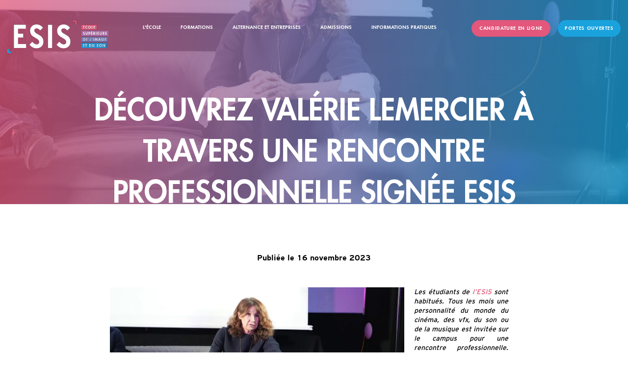

--- FILE ---
content_type: text/html; charset=UTF-8
request_url: https://www.esis-paris.fr/actualites/16112023-valerie-lemercier-actualite/
body_size: 121974
content:

<!DOCTYPE html><html lang="fr-FR" class="no-js" data-theme-lang="fr"><head><meta charset="utf-8"><script>if(navigator.userAgent.match(/MSIE|Internet Explorer/i)||navigator.userAgent.match(/Trident\/7\..*?rv:11/i)){var href=document.location.href;if(!href.match(/[?&]nowprocket/)){if(href.indexOf("?")==-1){if(href.indexOf("#")==-1){document.location.href=href+"?nowprocket=1"}else{document.location.href=href.replace("#","?nowprocket=1#")}}else{if(href.indexOf("#")==-1){document.location.href=href+"&nowprocket=1"}else{document.location.href=href.replace("#","&nowprocket=1#")}}}}</script><script>class RocketLazyLoadScripts{constructor(){this.triggerEvents=["keydown","mousedown","mousemove","touchmove","touchstart","touchend","wheel"],this.userEventHandler=this._triggerListener.bind(this),this.touchStartHandler=this._onTouchStart.bind(this),this.touchMoveHandler=this._onTouchMove.bind(this),this.touchEndHandler=this._onTouchEnd.bind(this),this.clickHandler=this._onClick.bind(this),this.interceptedClicks=[],window.addEventListener("pageshow",(e=>{this.persisted=e.persisted})),window.addEventListener("DOMContentLoaded",(()=>{this._preconnect3rdParties()})),this.delayedScripts={normal:[],async:[],defer:[]},this.allJQueries=[]}_addUserInteractionListener(e){document.hidden?e._triggerListener():(this.triggerEvents.forEach((t=>window.addEventListener(t,e.userEventHandler,{passive:!0}))),window.addEventListener("touchstart",e.touchStartHandler,{passive:!0}),window.addEventListener("mousedown",e.touchStartHandler),document.addEventListener("visibilitychange",e.userEventHandler))}_removeUserInteractionListener(){this.triggerEvents.forEach((e=>window.removeEventListener(e,this.userEventHandler,{passive:!0}))),document.removeEventListener("visibilitychange",this.userEventHandler)}_onTouchStart(e){"HTML"!==e.target.tagName&&(window.addEventListener("touchend",this.touchEndHandler),window.addEventListener("mouseup",this.touchEndHandler),window.addEventListener("touchmove",this.touchMoveHandler,{passive:!0}),window.addEventListener("mousemove",this.touchMoveHandler),e.target.addEventListener("click",this.clickHandler),this._renameDOMAttribute(e.target,"onclick","rocket-onclick"))}_onTouchMove(e){window.removeEventListener("touchend",this.touchEndHandler),window.removeEventListener("mouseup",this.touchEndHandler),window.removeEventListener("touchmove",this.touchMoveHandler,{passive:!0}),window.removeEventListener("mousemove",this.touchMoveHandler),e.target.removeEventListener("click",this.clickHandler),this._renameDOMAttribute(e.target,"rocket-onclick","onclick")}_onTouchEnd(e){window.removeEventListener("touchend",this.touchEndHandler),window.removeEventListener("mouseup",this.touchEndHandler),window.removeEventListener("touchmove",this.touchMoveHandler,{passive:!0}),window.removeEventListener("mousemove",this.touchMoveHandler)}_onClick(e){e.target.removeEventListener("click",this.clickHandler),this._renameDOMAttribute(e.target,"rocket-onclick","onclick"),this.interceptedClicks.push(e),e.preventDefault(),e.stopPropagation(),e.stopImmediatePropagation()}_replayClicks(){window.removeEventListener("touchstart",this.touchStartHandler,{passive:!0}),window.removeEventListener("mousedown",this.touchStartHandler),this.interceptedClicks.forEach((e=>{e.target.dispatchEvent(new MouseEvent("click",{view:e.view,bubbles:!0,cancelable:!0}))}))}_renameDOMAttribute(e,t,n){e.hasAttribute&&e.hasAttribute(t)&&(event.target.setAttribute(n,event.target.getAttribute(t)),event.target.removeAttribute(t))}_triggerListener(){this._removeUserInteractionListener(this),"loading"===document.readyState?document.addEventListener("DOMContentLoaded",this._loadEverythingNow.bind(this)):this._loadEverythingNow()}_preconnect3rdParties(){let e=[];document.querySelectorAll("script[type=rocketlazyloadscript]").forEach((t=>{if(t.hasAttribute("src")){const n=new URL(t.src).origin;n!==location.origin&&e.push({src:n,crossOrigin:t.crossOrigin||"module"===t.getAttribute("data-rocket-type")})}})),e=[...new Map(e.map((e=>[JSON.stringify(e),e]))).values()],this._batchInjectResourceHints(e,"preconnect")}async _loadEverythingNow(){this.lastBreath=Date.now(),this._delayEventListeners(),this._delayJQueryReady(this),this._handleDocumentWrite(),this._registerAllDelayedScripts(),this._preloadAllScripts(),await this._loadScriptsFromList(this.delayedScripts.normal),await this._loadScriptsFromList(this.delayedScripts.defer),await this._loadScriptsFromList(this.delayedScripts.async);try{await this._triggerDOMContentLoaded(),await this._triggerWindowLoad()}catch(e){}window.dispatchEvent(new Event("rocket-allScriptsLoaded")),this._replayClicks()}_registerAllDelayedScripts(){document.querySelectorAll("script[type=rocketlazyloadscript]").forEach((e=>{e.hasAttribute("src")?e.hasAttribute("async")&&!1!==e.async?this.delayedScripts.async.push(e):e.hasAttribute("defer")&&!1!==e.defer||"module"===e.getAttribute("data-rocket-type")?this.delayedScripts.defer.push(e):this.delayedScripts.normal.push(e):this.delayedScripts.normal.push(e)}))}async _transformScript(e){return await this._littleBreath(),new Promise((t=>{const n=document.createElement("script");[...e.attributes].forEach((e=>{let t=e.nodeName;"type"!==t&&("data-rocket-type"===t&&(t="type"),n.setAttribute(t,e.nodeValue))})),e.hasAttribute("src")?(n.addEventListener("load",t),n.addEventListener("error",t)):(n.text=e.text,t());try{e.parentNode.replaceChild(n,e)}catch(e){t()}}))}async _loadScriptsFromList(e){const t=e.shift();return t?(await this._transformScript(t),this._loadScriptsFromList(e)):Promise.resolve()}_preloadAllScripts(){this._batchInjectResourceHints([...this.delayedScripts.normal,...this.delayedScripts.defer,...this.delayedScripts.async],"preload")}_batchInjectResourceHints(e,t){var n=document.createDocumentFragment();e.forEach((e=>{if(e.src){const i=document.createElement("link");i.href=e.src,i.rel=t,"preconnect"!==t&&(i.as="script"),e.getAttribute&&"module"===e.getAttribute("data-rocket-type")&&(i.crossOrigin=!0),e.crossOrigin&&(i.crossOrigin=e.crossOrigin),n.appendChild(i)}})),document.head.appendChild(n)}_delayEventListeners(){let e={};function t(t,n){!function(t){function n(n){return e[t].eventsToRewrite.indexOf(n)>=0?"rocket-"+n:n}e[t]||(e[t]={originalFunctions:{add:t.addEventListener,remove:t.removeEventListener},eventsToRewrite:[]},t.addEventListener=function(){arguments[0]=n(arguments[0]),e[t].originalFunctions.add.apply(t,arguments)},t.removeEventListener=function(){arguments[0]=n(arguments[0]),e[t].originalFunctions.remove.apply(t,arguments)})}(t),e[t].eventsToRewrite.push(n)}function n(e,t){let n=e[t];Object.defineProperty(e,t,{get:()=>n||function(){},set(i){e["rocket"+t]=n=i}})}t(document,"DOMContentLoaded"),t(window,"DOMContentLoaded"),t(window,"load"),t(window,"pageshow"),t(document,"readystatechange"),n(document,"onreadystatechange"),n(window,"onload"),n(window,"onpageshow")}_delayJQueryReady(e){let t=window.jQuery;Object.defineProperty(window,"jQuery",{get:()=>t,set(n){if(n&&n.fn&&!e.allJQueries.includes(n)){n.fn.ready=n.fn.init.prototype.ready=function(t){e.domReadyFired?t.bind(document)(n):document.addEventListener("rocket-DOMContentLoaded",(()=>t.bind(document)(n)))};const t=n.fn.on;n.fn.on=n.fn.init.prototype.on=function(){if(this[0]===window){function e(e){return e.split(" ").map((e=>"load"===e||0===e.indexOf("load.")?"rocket-jquery-load":e)).join(" ")}"string"==typeof arguments[0]||arguments[0]instanceof String?arguments[0]=e(arguments[0]):"object"==typeof arguments[0]&&Object.keys(arguments[0]).forEach((t=>{delete Object.assign(arguments[0],{[e(t)]:arguments[0][t]})[t]}))}return t.apply(this,arguments),this},e.allJQueries.push(n)}t=n}})}async _triggerDOMContentLoaded(){this.domReadyFired=!0,await this._littleBreath(),document.dispatchEvent(new Event("rocket-DOMContentLoaded")),await this._littleBreath(),window.dispatchEvent(new Event("rocket-DOMContentLoaded")),await this._littleBreath(),document.dispatchEvent(new Event("rocket-readystatechange")),await this._littleBreath(),document.rocketonreadystatechange&&document.rocketonreadystatechange()}async _triggerWindowLoad(){await this._littleBreath(),window.dispatchEvent(new Event("rocket-load")),await this._littleBreath(),window.rocketonload&&window.rocketonload(),await this._littleBreath(),this.allJQueries.forEach((e=>e(window).trigger("rocket-jquery-load"))),await this._littleBreath();const e=new Event("rocket-pageshow");e.persisted=this.persisted,window.dispatchEvent(e),await this._littleBreath(),window.rocketonpageshow&&window.rocketonpageshow({persisted:this.persisted})}_handleDocumentWrite(){const e=new Map;document.write=document.writeln=function(t){const n=document.currentScript,i=document.createRange(),r=n.parentElement;let o=e.get(n);void 0===o&&(o=n.nextSibling,e.set(n,o));const s=document.createDocumentFragment();i.setStart(s,0),s.appendChild(i.createContextualFragment(t)),r.insertBefore(s,o)}}async _littleBreath(){Date.now()-this.lastBreath>45&&(await this._requestAnimFrame(),this.lastBreath=Date.now())}async _requestAnimFrame(){return document.hidden?new Promise((e=>setTimeout(e))):new Promise((e=>requestAnimationFrame(e)))}static run(){const e=new RocketLazyLoadScripts;e._addUserInteractionListener(e)}}RocketLazyLoadScripts.run();</script> <script type="rocketlazyloadscript">(function(w,d,s,l,i){w[l]=w[l]||[];w[l].push({'gtm.start':new Date().getTime(),event:'gtm.js'});var f=d.getElementsByTagName(s)[0],j=d.createElement(s),dl=l!='dataLayer'?'&l='+l:'';j.async=true;j.src='https://www.googletagmanager.com/gtm.js?id='+i+dl;f.parentNode.insertBefore(j,f);})(window,document,'script','dataLayer','GTM-WXLF53F');</script> <script type="rocketlazyloadscript" data-rocket-type="text/javascript" src="https://choices.consentframework.com/js/pa/28365/c/BGA0Q/cmp" referrerpolicy="origin" charset="utf-8" async></script> <script type="rocketlazyloadscript" data-rocket-type="text/javascript" src="https://cache.consentframework.com/js/pa/28365/c/BGA0Q/stub" referrerpolicy="origin" charset="utf-8"></script> <link rel="icon" sizes="57x57" href="https://www.esis-paris.fr/sites/themes/esis-paris-2022/assets/media//favicon/favicon.ico"><link rel="apple-touch-icon" sizes="180x180" href="[data-uri]"><link rel="icon" type="image/png" sizes="32x32" href="[data-uri]"><link rel="icon" type="image/png" sizes="16x16" href="[data-uri]"><link rel="manifest" href="https://www.esis-paris.fr/sites/themes/esis-paris-2022/assets/media//favicon/site.webmanifest"><link rel="mask-icon" href="https://www.esis-paris.fr/sites/themes/esis-paris-2022/assets/media//favicon/safari-pinned-tab.svg" color="#00214f"><meta name="apple-mobile-web-app-title" content=""><meta name="application-name" content=""><meta name="msapplication-TileColor" content="#2b5797"><meta name="theme-color" content="#ffffff"><meta name="viewport" content="width=device-width, initial-scale=1.0, maximum-scale=1.0"> <meta name='robots' content='index, follow, max-image-preview:large, max-snippet:-1, max-video-preview:-1' /><meta name="description" content="Ce mois-ci, les étudiants de l’ESIS ont rencontrés Valérie Lemercier. Elle a partagé son histoire et évoqué les évènements marquants de sa carrière." /><link rel="canonical" href="https://www.esis-paris.fr/actualites/16112023-valerie-lemercier-actualite/" /><meta property="og:locale" content="fr_FR" /><meta property="og:type" content="article" /><meta property="og:title" content="Masterclass Valérie Lemercier" /><meta property="og:description" content="Ce mois-ci, les étudiants de l’ESIS ont rencontrés Valérie Lemercier. Elle a partagé son histoire et évoqué les évènements marquants de sa carrière." /><meta property="og:url" content="https://www.esis-paris.fr/actualites/16112023-valerie-lemercier-actualite/" /><meta property="og:site_name" content="esis-paris" /><meta property="article:modified_time" content="2023-11-16T17:22:23+00:00" /><meta property="og:image" content="https://www.esis-paris.fr/images/DSC09029-1-scaled.jpg" /><meta property="og:image:width" content="2560" /><meta property="og:image:height" content="1439" /><meta property="og:image:type" content="image/jpeg" /><meta name="twitter:card" content="summary_large_image" /><meta name="twitter:title" content="Masterclass Valérie Lemercier" /><meta name="twitter:description" content="Ce mois-ci, les étudiants de l’ESIS ont rencontrés Valérie Lemercier. Elle a partagé son histoire et évoqué les évènements marquants de sa carrière." /><meta name="twitter:image" content="https://www.esis-paris.fr/images/DSC09029-1-scaled.jpg" /><meta name="twitter:label1" content="Durée de lecture estimée" /><meta name="twitter:data1" content="4 minutes" /><script type="application/ld+json" class="yoast-schema-graph">{"@context":"https://schema.org","@graph":[{"@type":"WebPage","@id":"https://www.esis-paris.fr/actualites/16112023-valerie-lemercier-actualite/","url":"https://www.esis-paris.fr/actualites/16112023-valerie-lemercier-actualite/","name":"Masterclass Valérie Lemercier","isPartOf":{"@id":"https://www.esis-paris.fr/#website"},"primaryImageOfPage":{"@id":"https://www.esis-paris.fr/actualites/16112023-valerie-lemercier-actualite/#primaryimage"},"image":{"@id":"https://www.esis-paris.fr/actualites/16112023-valerie-lemercier-actualite/#primaryimage"},"thumbnailUrl":"https://www.esis-paris.fr/images/DSC09029-1-scaled.jpg","datePublished":"2023-11-16T17:11:42+00:00","dateModified":"2023-11-16T17:22:23+00:00","description":"Ce mois-ci, les étudiants de l’ESIS ont rencontrés Valérie Lemercier. Elle a partagé son histoire et évoqué les évènements marquants de sa carrière.","breadcrumb":{"@id":"https://www.esis-paris.fr/actualites/16112023-valerie-lemercier-actualite/#breadcrumb"},"inLanguage":"fr-FR","potentialAction":[{"@type":"ReadAction","target":["https://www.esis-paris.fr/actualites/16112023-valerie-lemercier-actualite/"]}]},{"@type":"ImageObject","inLanguage":"fr-FR","@id":"https://www.esis-paris.fr/actualites/16112023-valerie-lemercier-actualite/#primaryimage","url":"https://www.esis-paris.fr/images/DSC09029-1-scaled.jpg","contentUrl":"https://www.esis-paris.fr/images/DSC09029-1-scaled.jpg","width":2560,"height":1439,"caption":"Masterclass Valérie Lemercier"},{"@type":"BreadcrumbList","@id":"https://www.esis-paris.fr/actualites/16112023-valerie-lemercier-actualite/#breadcrumb","itemListElement":[{"@type":"ListItem","position":1,"name":"Actualités","item":"https://www.esis-paris.fr/actualites/"},{"@type":"ListItem","position":2,"name":"Découvrez Valérie Lemercier à travers une rencontre professionnelle signée ESIS"}]},{"@type":"WebSite","@id":"https://www.esis-paris.fr/#website","url":"https://www.esis-paris.fr/","name":"esis-paris","description":"Un site utilisant WordPress","potentialAction":[{"@type":"SearchAction","target":{"@type":"EntryPoint","urlTemplate":"https://www.esis-paris.fr/?s={search_term_string}"},"query-input":"required name=search_term_string"}],"inLanguage":"fr-FR"}]}</script><link rel='stylesheet' id='wp-block-library-css' href='https://www.esis-paris.fr/wp-includes/css/dist/block-library/style.min.css' type='text/css' media='all' /><style id='classic-theme-styles-inline-css' type='text/css'>/*! This file is auto-generated */.wp-block-button__link{color:#fff;background-color:#32373c;border-radius:9999px;box-shadow:none;text-decoration:none;padding:calc(.667em + 2px) calc(1.333em + 2px);font-size:1.125em}.wp-block-file__button{background:#32373c;color:#fff;text-decoration:none}</style><style id='global-styles-inline-css' type='text/css'>body{--wp--preset--color--black: #000000;--wp--preset--color--cyan-bluish-gray: #abb8c3;--wp--preset--color--white: #ffffff;--wp--preset--color--pale-pink: #f78da7;--wp--preset--color--vivid-red: #cf2e2e;--wp--preset--color--luminous-vivid-orange: #ff6900;--wp--preset--color--luminous-vivid-amber: #fcb900;--wp--preset--color--light-green-cyan: #7bdcb5;--wp--preset--color--vivid-green-cyan: #00d084;--wp--preset--color--pale-cyan-blue: #8ed1fc;--wp--preset--color--vivid-cyan-blue: #0693e3;--wp--preset--color--vivid-purple: #9b51e0;--wp--preset--gradient--vivid-cyan-blue-to-vivid-purple: linear-gradient(135deg,rgba(6,147,227,1) 0%,rgb(155,81,224) 100%);--wp--preset--gradient--light-green-cyan-to-vivid-green-cyan: linear-gradient(135deg,rgb(122,220,180) 0%,rgb(0,208,130) 100%);--wp--preset--gradient--luminous-vivid-amber-to-luminous-vivid-orange: linear-gradient(135deg,rgba(252,185,0,1) 0%,rgba(255,105,0,1) 100%);--wp--preset--gradient--luminous-vivid-orange-to-vivid-red: linear-gradient(135deg,rgba(255,105,0,1) 0%,rgb(207,46,46) 100%);--wp--preset--gradient--very-light-gray-to-cyan-bluish-gray: linear-gradient(135deg,rgb(238,238,238) 0%,rgb(169,184,195) 100%);--wp--preset--gradient--cool-to-warm-spectrum: linear-gradient(135deg,rgb(74,234,220) 0%,rgb(151,120,209) 20%,rgb(207,42,186) 40%,rgb(238,44,130) 60%,rgb(251,105,98) 80%,rgb(254,248,76) 100%);--wp--preset--gradient--blush-light-purple: linear-gradient(135deg,rgb(255,206,236) 0%,rgb(152,150,240) 100%);--wp--preset--gradient--blush-bordeaux: linear-gradient(135deg,rgb(254,205,165) 0%,rgb(254,45,45) 50%,rgb(107,0,62) 100%);--wp--preset--gradient--luminous-dusk: linear-gradient(135deg,rgb(255,203,112) 0%,rgb(199,81,192) 50%,rgb(65,88,208) 100%);--wp--preset--gradient--pale-ocean: linear-gradient(135deg,rgb(255,245,203) 0%,rgb(182,227,212) 50%,rgb(51,167,181) 100%);--wp--preset--gradient--electric-grass: linear-gradient(135deg,rgb(202,248,128) 0%,rgb(113,206,126) 100%);--wp--preset--gradient--midnight: linear-gradient(135deg,rgb(2,3,129) 0%,rgb(40,116,252) 100%);--wp--preset--font-size--small: 13px;--wp--preset--font-size--medium: 20px;--wp--preset--font-size--large: 36px;--wp--preset--font-size--x-large: 42px;--wp--preset--spacing--20: 0.44rem;--wp--preset--spacing--30: 0.67rem;--wp--preset--spacing--40: 1rem;--wp--preset--spacing--50: 1.5rem;--wp--preset--spacing--60: 2.25rem;--wp--preset--spacing--70: 3.38rem;--wp--preset--spacing--80: 5.06rem;--wp--preset--shadow--natural: 6px 6px 9px rgba(0, 0, 0, 0.2);--wp--preset--shadow--deep: 12px 12px 50px rgba(0, 0, 0, 0.4);--wp--preset--shadow--sharp: 6px 6px 0px rgba(0, 0, 0, 0.2);--wp--preset--shadow--outlined: 6px 6px 0px -3px rgba(255, 255, 255, 1), 6px 6px rgba(0, 0, 0, 1);--wp--preset--shadow--crisp: 6px 6px 0px rgba(0, 0, 0, 1);}:where(.is-layout-flex){gap: 0.5em;}:where(.is-layout-grid){gap: 0.5em;}body .is-layout-flow > .alignleft{float: left;margin-inline-start: 0;margin-inline-end: 2em;}body .is-layout-flow > .alignright{float: right;margin-inline-start: 2em;margin-inline-end: 0;}body .is-layout-flow > .aligncenter{margin-left: auto !important;margin-right: auto !important;}body .is-layout-constrained > .alignleft{float: left;margin-inline-start: 0;margin-inline-end: 2em;}body .is-layout-constrained > .alignright{float: right;margin-inline-start: 2em;margin-inline-end: 0;}body .is-layout-constrained > .aligncenter{margin-left: auto !important;margin-right: auto !important;}body .is-layout-constrained > :where(:not(.alignleft):not(.alignright):not(.alignfull)){max-width: var(--wp--style--global--content-size);margin-left: auto !important;margin-right: auto !important;}body .is-layout-constrained > .alignwide{max-width: var(--wp--style--global--wide-size);}body .is-layout-flex{display: flex;}body .is-layout-flex{flex-wrap: wrap;align-items: center;}body .is-layout-flex > *{margin: 0;}body .is-layout-grid{display: grid;}body .is-layout-grid > *{margin: 0;}:where(.wp-block-columns.is-layout-flex){gap: 2em;}:where(.wp-block-columns.is-layout-grid){gap: 2em;}:where(.wp-block-post-template.is-layout-flex){gap: 1.25em;}:where(.wp-block-post-template.is-layout-grid){gap: 1.25em;}.has-black-color{color: var(--wp--preset--color--black) !important;}.has-cyan-bluish-gray-color{color: var(--wp--preset--color--cyan-bluish-gray) !important;}.has-white-color{color: var(--wp--preset--color--white) !important;}.has-pale-pink-color{color: var(--wp--preset--color--pale-pink) !important;}.has-vivid-red-color{color: var(--wp--preset--color--vivid-red) !important;}.has-luminous-vivid-orange-color{color: var(--wp--preset--color--luminous-vivid-orange) !important;}.has-luminous-vivid-amber-color{color: var(--wp--preset--color--luminous-vivid-amber) !important;}.has-light-green-cyan-color{color: var(--wp--preset--color--light-green-cyan) !important;}.has-vivid-green-cyan-color{color: var(--wp--preset--color--vivid-green-cyan) !important;}.has-pale-cyan-blue-color{color: var(--wp--preset--color--pale-cyan-blue) !important;}.has-vivid-cyan-blue-color{color: var(--wp--preset--color--vivid-cyan-blue) !important;}.has-vivid-purple-color{color: var(--wp--preset--color--vivid-purple) !important;}.has-black-background-color{background-color: var(--wp--preset--color--black) !important;}.has-cyan-bluish-gray-background-color{background-color: var(--wp--preset--color--cyan-bluish-gray) !important;}.has-white-background-color{background-color: var(--wp--preset--color--white) !important;}.has-pale-pink-background-color{background-color: var(--wp--preset--color--pale-pink) !important;}.has-vivid-red-background-color{background-color: var(--wp--preset--color--vivid-red) !important;}.has-luminous-vivid-orange-background-color{background-color: var(--wp--preset--color--luminous-vivid-orange) !important;}.has-luminous-vivid-amber-background-color{background-color: var(--wp--preset--color--luminous-vivid-amber) !important;}.has-light-green-cyan-background-color{background-color: var(--wp--preset--color--light-green-cyan) !important;}.has-vivid-green-cyan-background-color{background-color: var(--wp--preset--color--vivid-green-cyan) !important;}.has-pale-cyan-blue-background-color{background-color: var(--wp--preset--color--pale-cyan-blue) !important;}.has-vivid-cyan-blue-background-color{background-color: var(--wp--preset--color--vivid-cyan-blue) !important;}.has-vivid-purple-background-color{background-color: var(--wp--preset--color--vivid-purple) !important;}.has-black-border-color{border-color: var(--wp--preset--color--black) !important;}.has-cyan-bluish-gray-border-color{border-color: var(--wp--preset--color--cyan-bluish-gray) !important;}.has-white-border-color{border-color: var(--wp--preset--color--white) !important;}.has-pale-pink-border-color{border-color: var(--wp--preset--color--pale-pink) !important;}.has-vivid-red-border-color{border-color: var(--wp--preset--color--vivid-red) !important;}.has-luminous-vivid-orange-border-color{border-color: var(--wp--preset--color--luminous-vivid-orange) !important;}.has-luminous-vivid-amber-border-color{border-color: var(--wp--preset--color--luminous-vivid-amber) !important;}.has-light-green-cyan-border-color{border-color: var(--wp--preset--color--light-green-cyan) !important;}.has-vivid-green-cyan-border-color{border-color: var(--wp--preset--color--vivid-green-cyan) !important;}.has-pale-cyan-blue-border-color{border-color: var(--wp--preset--color--pale-cyan-blue) !important;}.has-vivid-cyan-blue-border-color{border-color: var(--wp--preset--color--vivid-cyan-blue) !important;}.has-vivid-purple-border-color{border-color: var(--wp--preset--color--vivid-purple) !important;}.has-vivid-cyan-blue-to-vivid-purple-gradient-background{background: var(--wp--preset--gradient--vivid-cyan-blue-to-vivid-purple) !important;}.has-light-green-cyan-to-vivid-green-cyan-gradient-background{background: var(--wp--preset--gradient--light-green-cyan-to-vivid-green-cyan) !important;}.has-luminous-vivid-amber-to-luminous-vivid-orange-gradient-background{background: var(--wp--preset--gradient--luminous-vivid-amber-to-luminous-vivid-orange) !important;}.has-luminous-vivid-orange-to-vivid-red-gradient-background{background: var(--wp--preset--gradient--luminous-vivid-orange-to-vivid-red) !important;}.has-very-light-gray-to-cyan-bluish-gray-gradient-background{background: var(--wp--preset--gradient--very-light-gray-to-cyan-bluish-gray) !important;}.has-cool-to-warm-spectrum-gradient-background{background: var(--wp--preset--gradient--cool-to-warm-spectrum) !important;}.has-blush-light-purple-gradient-background{background: var(--wp--preset--gradient--blush-light-purple) !important;}.has-blush-bordeaux-gradient-background{background: var(--wp--preset--gradient--blush-bordeaux) !important;}.has-luminous-dusk-gradient-background{background: var(--wp--preset--gradient--luminous-dusk) !important;}.has-pale-ocean-gradient-background{background: var(--wp--preset--gradient--pale-ocean) !important;}.has-electric-grass-gradient-background{background: var(--wp--preset--gradient--electric-grass) !important;}.has-midnight-gradient-background{background: var(--wp--preset--gradient--midnight) !important;}.has-small-font-size{font-size: var(--wp--preset--font-size--small) !important;}.has-medium-font-size{font-size: var(--wp--preset--font-size--medium) !important;}.has-large-font-size{font-size: var(--wp--preset--font-size--large) !important;}.has-x-large-font-size{font-size: var(--wp--preset--font-size--x-large) !important;}.wp-block-navigation a:where(:not(.wp-element-button)){color: inherit;}:where(.wp-block-post-template.is-layout-flex){gap: 1.25em;}:where(.wp-block-post-template.is-layout-grid){gap: 1.25em;}:where(.wp-block-columns.is-layout-flex){gap: 2em;}:where(.wp-block-columns.is-layout-grid){gap: 2em;}.wp-block-pullquote{font-size: 1.5em;line-height: 1.6;}</style><script type="rocketlazyloadscript" data-rocket-type='text/javascript' src='https://www.esis-paris.fr/shared/apps/themeCore/assets/js/cookies.lead.js' defer='defer' id='cookie-lead-js'></script><link rel="https://api.w.org/" href="https://www.esis-paris.fr/wp-json/" /><link rel="EditURI" type="application/rsd+xml" title="RSD" href="https://www.esis-paris.fr/xmlrpc.php?rsd" /><meta name="generator" content="WordPress 6.3.2" /><link rel='shortlink' href='https://www.esis-paris.fr/?p=5036' /><link rel="alternate" type="application/json+oembed" href="https://www.esis-paris.fr/wp-json/oembed/1.0/embed?url=https%3A%2F%2Fwww.esis-paris.fr%2Factualites%2F16112023-valerie-lemercier-actualite%2F" /><link rel="alternate" type="text/xml+oembed" href="https://www.esis-paris.fr/wp-json/oembed/1.0/embed?url=https%3A%2F%2Fwww.esis-paris.fr%2Factualites%2F16112023-valerie-lemercier-actualite%2F&#038;format=xml" /> <style type="text/css" id="ges-css" media="screen">@font-face { font-family: 'Futura Heavy'; src: url('https://www.esis-paris.fr/sites/themes/esis-paris-2022/assets/fonts//Futura/Futura-Heavy/Futura-Heavy.eot'); src: url('https://www.esis-paris.fr/sites/themes/esis-paris-2022/assets/fonts//Futura/Futura-Heavy/Futura-Heavy.eot?#iefix') format("embedded-opentype"), url('https://www.esis-paris.fr/sites/themes/esis-paris-2022/assets/fonts//Futura/Futura-Heavy/Futura-Heavy.woff2') format("woff2"), url('https://www.esis-paris.fr/sites/themes/esis-paris-2022/assets/fonts//Futura/Futura-Heavy/Futura-Heavy.woff') format("woff"), url('https://www.esis-paris.fr/sites/themes/esis-paris-2022/assets/fonts//Futura/Futura-Heavy/Futura-Heavy.ttf') format("truetype"), url('https://www.esis-paris.fr/sites/themes/esis-paris-2022/assets/fonts//Futura/Futura-Heavy/Futura-Heavy.svg') format("svg");}@font-face { font-family: 'Futura Medium'; src: url('https://www.esis-paris.fr/sites/themes/esis-paris-2022/assets/fonts//Futura/Futura-Medium/Futura-Medium.eot'); src: url('https://www.esis-paris.fr/sites/themes/esis-paris-2022/assets/fonts//Futura/Futura-Medium/Futura-Medium.eot?#iefix') format("embedded-opentype"), url('https://www.esis-paris.fr/sites/themes/esis-paris-2022/assets/fonts//Futura/Futura-Medium/Futura-Medium.woff2') format("woff2"), url('https://www.esis-paris.fr/sites/themes/esis-paris-2022/assets/fonts//Futura/Futura-Medium/Futura-Medium.woff') format("woff"), url('https://www.esis-paris.fr/sites/themes/esis-paris-2022/assets/fonts//Futura/Futura-Medium/Futura-Medium.ttf') format("truetype"), url('https://www.esis-paris.fr/sites/themes/esis-paris-2022/assets/fonts//Futura/Futura-Medium/Futura-Medium.svg') format("svg");}.font_futura_heavy { font-family: 'Futura Heavy'; }.font_futura_medium { font-family: 'Futura Medium'; }@font-face {font-family: 'CenturyGothic'; src: url('https://www.esis-paris.fr/sites/themes/esis-paris-2022/assets/fonts//CenturyGothic/CenturyGothic/CenturyGothic.eot');src: url('https://www.esis-paris.fr/sites/themes/esis-paris-2022/assets/fonts//CenturyGothic/CenturyGothic/CenturyGothic.eot?#iefix') format("embedded-opentype"), url('https://www.esis-paris.fr/sites/themes/esis-paris-2022/assets/fonts//CenturyGothic/CenturyGothic/CenturyGothic.woff2') format("woff2"), url('https://www.esis-paris.fr/sites/themes/esis-paris-2022/assets/fonts//CenturyGothic/CenturyGothic/CenturyGothic.woff') format("woff"), url('https://www.esis-paris.fr/sites/themes/esis-paris-2022/assets/fonts//CenturyGothic/CenturyGothic/CenturyGothic.ttf') format("truetype"), url('https://www.esis-paris.fr/sites/themes/esis-paris-2022/assets/fonts//CenturyGothic/CenturyGothic/CenturyGothic.svg') format("svg");}@font-face {font-family: 'CenturyGothic Bold'; src: url('https://www.esis-paris.fr/sites/themes/esis-paris-2022/assets/fonts//CenturyGothic/CenturyGothic-Bold/CenturyGothic-Bold.eot');src: url('https://www.esis-paris.fr/sites/themes/esis-paris-2022/assets/fonts//CenturyGothic/CenturyGothic-Bold/CenturyGothic-Bold.eot?#iefix') format("embedded-opentype"), url('https://www.esis-paris.fr/sites/themes/esis-paris-2022/assets/fonts//CenturyGothic/CenturyGothic-Bold/CenturyGothic-Bold.woff2') format("woff2"), url('https://www.esis-paris.fr/sites/themes/esis-paris-2022/assets/fonts//CenturyGothic/CenturyGothic-Bold/CenturyGothic-Bold.woff') format("woff"), url('https://www.esis-paris.fr/sites/themes/esis-paris-2022/assets/fonts//CenturyGothic/CenturyGothic-Bold/CenturyGothic-Bold.ttf') format("truetype"), url('https://www.esis-paris.fr/sites/themes/esis-paris-2022/assets/fonts//CenturyGothic/CenturyGothic-Bold/CenturyGothic-Bold.svg') format("svg");}@font-face {font-family: 'CenturyGothic Bold Italic'; src: url('https://www.esis-paris.fr/sites/themes/esis-paris-2022/assets/fonts//CenturyGothic/CenturyGothic-BoldItalic/CenturyGothic-BoldItalic.eot');src: url('https://www.esis-paris.fr/sites/themes/esis-paris-2022/assets/fonts//CenturyGothic/CenturyGothic-BoldItalic/CenturyGothic-BoldItalic.eot?#iefix') format("embedded-opentype"), url('https://www.esis-paris.fr/sites/themes/esis-paris-2022/assets/fonts//CenturyGothic/CenturyGothic-BoldItalic/CenturyGothic-BoldItalic.woff2') format("woff2"), url('https://www.esis-paris.fr/sites/themes/esis-paris-2022/assets/fonts//CenturyGothic/CenturyGothic-BoldItalic/CenturyGothic-BoldItalic.woff') format("woff"), url('https://www.esis-paris.fr/sites/themes/esis-paris-2022/assets/fonts//CenturyGothic/CenturyGothic-BoldItalic/CenturyGothic-BoldItalic.ttf') format("truetype"), url('https://www.esis-paris.fr/sites/themes/esis-paris-2022/assets/fonts//CenturyGothic/CenturyGothic-BoldItalic/CenturyGothic-BoldItalic.svg') format("svg");}@font-face {font-family: 'CenturyGothic Italic'; src: url('https://www.esis-paris.fr/sites/themes/esis-paris-2022/assets/fonts//CenturyGothic/CenturyGothic-Italic/CenturyGothic-Italic.eot');src: url('https://www.esis-paris.fr/sites/themes/esis-paris-2022/assets/fonts//CenturyGothic/CenturyGothic-Italic/CenturyGothic-Italic.eot?#iefix') format("embedded-opentype"), url('https://www.esis-paris.fr/sites/themes/esis-paris-2022/assets/fonts//CenturyGothic/CenturyGothic-Italic/CenturyGothic-Italic.woff2') format("woff2"), url('https://www.esis-paris.fr/sites/themes/esis-paris-2022/assets/fonts//CenturyGothic/CenturyGothic-Italic/CenturyGothic-Italic.woff') format("woff"), url('https://www.esis-paris.fr/sites/themes/esis-paris-2022/assets/fonts//CenturyGothic/CenturyGothic-Italic/CenturyGothic-Italic.ttf') format("truetype"), url('https://www.esis-paris.fr/sites/themes/esis-paris-2022/assets/fonts//CenturyGothic/CenturyGothic-Italic/CenturyGothic-Italic.svg') format("svg");}.font_centuryg_regular {font-family: 'CenturyGothic';}.font_centuryg_bold {font-family: 'CenturyGothic Bold';}.font_centuryg_bold_italic {font-family: 'CenturyGothic Bold Italic';}.font_centuryg_italic {font-family: 'CenturyGothic Italic';}.font_centuryg_regular strong,.font_centuryg_regular b { font-family: 'CenturyGothic Bold';font-weight: normal;}nav.menu .font_centuryg_regular.active{ font-family: 'CenturyGothic Bold';}@font-face { font-family: 'Interstate Medium'; src: url('https://www.esis-paris.fr/sites/themes/esis-paris-2022/assets/fonts//Interstate/Interstate-Medium/Interstate-Medium.eot'); src: url('https://www.esis-paris.fr/sites/themes/esis-paris-2022/assets/fonts//Interstate/Interstate-Medium/Interstate-Medium.eot?#iefix') format("embedded-opentype"), url('https://www.esis-paris.fr/sites/themes/esis-paris-2022/assets/fonts//Interstate/Interstate-Medium/Interstate-Medium.woff2') format("woff2"), url('https://www.esis-paris.fr/sites/themes/esis-paris-2022/assets/fonts//Interstate/Interstate-Medium/Interstate-Medium.woff') format("woff"), url('https://www.esis-paris.fr/sites/themes/esis-paris-2022/assets/fonts//Interstate/Interstate-Medium/Interstate-Medium.ttf') format("truetype"), url('https://www.esis-paris.fr/sites/themes/esis-paris-2022/assets/fonts//Interstate/Interstate-Medium/Interstate-Medium.svg') format("svg");}@font-face { font-family: 'Interstate Regular'; src: url('https://www.esis-paris.fr/sites/themes/esis-paris-2022/assets/fonts//Interstate/Interstate-Regular/Interstate-Regular.eot'); src: url('https://www.esis-paris.fr/sites/themes/esis-paris-2022/assets/fonts//Interstate/Interstate-Regular/Interstate-Regular.eot?#iefix') format("embedded-opentype"), url('https://www.esis-paris.fr/sites/themes/esis-paris-2022/assets/fonts//Interstate/Interstate-Regular/Interstate-Regular.woff2') format("woff2"), url('https://www.esis-paris.fr/sites/themes/esis-paris-2022/assets/fonts//Interstate/Interstate-Regular/Interstate-Regular.woff') format("woff"), url('https://www.esis-paris.fr/sites/themes/esis-paris-2022/assets/fonts//Interstate/Interstate-Regular/Interstate-Regular.ttf') format("truetype"), url('https://www.esis-paris.fr/sites/themes/esis-paris-2022/assets/fonts//Interstate/Interstate-Regular/Interstate-Regular.svg') format("svg");}.font_interstate_medium { font-family: 'Interstate Medium'; }.font_interstate_regular { font-family: 'Interstate Regular'; }#svg-logo-color-def .svg-logo-1 { fill: #e2567b;}#svg-logo-color-def .svg-logo-2 { fill: #a46ca6;}#svg-logo-color-def .svg-logo-3 { fill: #777ab9;}#svg-logo-color-def .svg-logo-4 { fill: #1da2dd;}#svg-logo-color-def .svg-logo-5 { fill: #fff;}#svg-logo-color-def .svg-logo-6 { fill: #010101;}#svg-logo-blanc-def .svg-logo-blanc-1 { fill: #000000;}#svg-logo-blanc-def .svg-logo-blanc-2 { fill: #e2567b;}#svg-logo-blanc-def .svg-logo-blanc-3 { fill: #a46ca6;}#svg-logo-blanc-def .svg-logo-blanc-4 { fill: #777ab9;}#svg-logo-blanc-def .svg-logo-blanc-5 { fill: #1e93d1;}#svg-logo-blanc-def .svg-logo-blanc-6 { fill: #fff;}#svg-logo-blanc-def .svg-logo-blanc-7 { fill: #1da2dd;}.svg-jpo-0 { fill: #ea5178;}.svg-candidature-0 { fill: #1aa2dd;}.svg-concours-0 { fill: #e2577b;}.svg-telephone-0 { fill: #1aa2dd; stroke: #1aa2dd; stroke-width: 0.4;}.svg-email-0 { fill: #e2577b;}.svg-metro-0 { fill: #292e6a;}.svg-metro-number-0 { fill: #292e6a;}.svg-diplome-0 { fill: #000000;}.svg-diplome-1 { fill: #e2577b;}.svg-diplome-2 { fill: #1aa2dd;} .administratif1{fill:#EA5178;}.administratif2{fill:#A86DAB;}.administratif3{fill:#008ECF;}.technoequip0{fill:#EA5178;}.technoequip1{fill:#A86DAB;}.technoequip2{fill:#008ECF;}.anglais0{fill:#EA5178;}.anglais1{fill:#A86DAB;}.anglais2{fill:#008ECF;}.technique0{fill:#EA5178;}.technique1{fill:#A86DAB;}.technique2{fill:#008ECF;}.gestionp0{fill:#EA5178;}.gestionp1{fill:#A86DAB;}.gestionp2{fill:#008ECF;}.spemontage0{fill:#EA5178;}.spemontage1{fill:#A86DAB;}.spemontage2{fill:#008ECF;}.juridique0{fill:#EA5178;}.juridique1{fill:#A86DAB;}.juridique1{fill:#008ECF;}.sciencesphy0{fill:#EA5178;}.sciencesphy1{fill:#A86DAB;}.sciencesphy2{fill:#008ECF;}.logiciels0{fill:#EA5178;}.logiciels1{fill:#A86DAB;}.logiciels2{fill:#008ECF;}.postprod0{fill:#EA5178;}.postprod1{fill:#A86DAB;}.postprod2{fill:#008ECF;}.svg-alternance-0 { fill: #000000;}.svg-alternance-1 { fill: #008ecf;}.svg-alternance-2 { fill: #ea5178;}.svg-alternance-3 { fill: #a86dab;}.arrow-int-debouches { fill: #000000;}.arrow-ext-debouches { fill: none;}@media screen and (max-width: 872px) { .arrow-int-poursuite { fill: #E2577B !important; } }.arrow-int-poursuite { fill: #000000;}.arrow-ext-poursuite { fill: none;} #svg-analyse-filmique .cls-1{ stroke-linecap: round; } .cls-1, .cls-2, .cls-3, .cls-4, #svg-analyse-filmique .cls-5{ fill: none; stroke-miterlimit: 10; stroke-width: 6.2px; } .cls-1, #svg-analyse-filmique .cls-3{ stroke: #000; } #svg-analyse-filmique .cls-2{ stroke: #008ecf; } #svg-analyse-filmique .cls-4{ stroke: #ea5178; } #svg-analyse-filmique .cls-5{ stroke: #a86dab; } #svg-animation-2d-1 .cls-1{ stroke: #ea5178; } .cls-1, .cls-2, .cls-3, #svg-animation-2d-1 .cls-4{ fill: none; stroke-linecap: round; stroke-linejoin: round; stroke-width: 4.45px; } #svg-animation-2d-1 .cls-5{ stroke-miterlimit: 10; stroke-width: 3px; } .cls-5, #svg-animation-2d-1 .cls-4{ stroke: #000; } #svg-animation-2d-1 .cls-2{ stroke: #a86dab; } #svg-animation-2d-1 .cls-3{ stroke: #008ecf; } #svg-animation-3d .cls-1{ fill: #a86dab; } #svg-animation-3d .cls-2{ fill: #ea5178; } #svg-animation-3d .cls-3{ fill: #008ecf; } #svg-architecture-d-interieur .cls-1{ fill: #ea5178; } #svg-architecture-d-interieur .cls-2{ fill: #008ecf; } #svg-atelier-portfolio .cls-1{ fill: #a86dab; } #svg-atelier-portfolio .cls-2{ fill: #ea5178; } #svg-atelier-portfolio .cls-3{ fill: #008ecf; } #svg-atelier-de-creation-d-une-plv .cls-1{ stroke: #008ecf; stroke-width: 6.2px; } .cls-1, .cls-2, .cls-3, #svg-atelier-de-creation-d-une-plv .cls-4{ stroke-miterlimit: 10; } .cls-1, .cls-2, .cls-3, .cls-4, #svg-atelier-de-creation-d-une-plv .cls-5{ fill: none; } #svg-atelier-de-creation-d-une-plv .cls-2{ stroke: #ea5178; } .cls-2, .cls-3, .cls-4, #svg-atelier-de-creation-d-une-plv .cls-5{ stroke-width: 6px; } .cls-2, .cls-4, #svg-atelier-de-creation-d-une-plv .cls-5{ stroke-linecap: round; } .cls-3, #svg-atelier-de-creation-d-une-plv .cls-5{ stroke: #000; } #svg-atelier-de-creation-d-une-plv .cls-4{ stroke: #a86dab; } #svg-atelier-de-creation-d-une-plv .cls-5{ stroke-linejoin: round; } #svg-atelier-de-matiieres .cls-1{ stroke: #008ecf; } .cls-1, .cls-2, #svg-atelier-de-matiieres .cls-3{ fill: none; stroke-linecap: round; stroke-miterlimit: 10; stroke-width: 6px; } #svg-atelier-de-matiieres .cls-2{ stroke: #ea5178; } #svg-atelier-de-matiieres .cls-3{ stroke: #a86dab; } #svg-atelier-de-projet .cls-1{ fill: #a86dab; } #svg-atelier-de-projet .cls-2{ fill: #ea5178; } #svg-atelier-de-projet .cls-3{ fill: #008ecf; } #svg-atelier-d-ecriture .cls-1{ fill: #a86dab; } #svg-atelier-d-ecriture .cls-2{ fill: #ea5178; } #svg-atelier-d-ecriture .cls-3{ fill: #008ecf; } #svg-audiovisuel .cls-1{ fill: #a86dab; } #svg-audiovisuel .cls-2{ fill: none; stroke: #000; stroke-miterlimit: 10; stroke-width: 7px; } #svg-bureau-d-etudes-de-projet .cls-1{ fill: #a86dab; } #svg-bureau-d-etudes-de-projet .cls-2{ fill: #008ecf; } #svg-cms .cls-1{ stroke: #a86dab; } .cls-1, .cls-2, #svg-cms .cls-3{ fill: none; stroke-miterlimit: 10; stroke-width: 6px; } #svg-cms .cls-2{ stroke: #008ecf; } #svg-cms .cls-3{ stroke: #000; } #svg-cms .cls-4{ fill: #ea5178; } #svg-css-html .cls-1{ stroke: #a86dab; } .cls-1, #svg-css-html .cls-2{ fill: none; stroke-miterlimit: 10; stroke-width: 6px; } #svg-css-html .cls-2{ stroke: #008ecf; } #svg-character-design .cls-1{ fill: #a86dab; } #svg-character-design .cls-2{ stroke-miterlimit: 10; stroke-width: 3px; } .cls-2, .cls-3, #svg-character-design .cls-4{ stroke: #000; } #svg-character-design .cls-5{ fill: #ea5178; } #svg-character-design .cls-3{ stroke-linecap: round; } .cls-3, #svg-character-design .cls-4{ fill: none; stroke-linejoin: round; stroke-width: 6px; } #svg-character-design .cls-6{ fill: #008ecf; } #svg-couleur-1 .cls-1{ fill: #a86dab; } #svg-couleur-1 .cls-2{ fill: #ea5178; } #svg-couleur-1 .cls-3{ fill: #008ecf; } #svg-cours-de-gestion .cls-1{ stroke: #008ecf; } .cls-1, .cls-2, .cls-3, #svg-cours-de-gestion .cls-4{ fill: none; stroke-linecap: round; stroke-linejoin: round; stroke-width: 6px; } #svg-cours-de-gestion .cls-2{ stroke: #000; } #svg-cours-de-gestion .cls-3{ stroke: #a86dab; } #svg-cours-de-gestion .cls-4{ stroke: #ea5178; } #svg-culture-du-design-graphique .cls-1{ stroke: #008ecf; } .cls-1, .cls-2, #svg-culture-du-design-graphique .cls-3{ fill: none; stroke-miterlimit: 10; stroke-width: 6.2px; } #svg-culture-du-design-graphique .cls-2{ stroke: #a86dab; } .cls-2, #svg-culture-du-design-graphique .cls-3{ stroke-linecap: round; } #svg-culture-du-design-graphique .cls-3{ stroke: #ea5178; } #svg-design-3d .cls-1{ fill: #a86dab; } #svg-design-3d .cls-2{ fill: #ea5178; } #svg-design-3d .cls-3{ fill: #008ecf; } #svg-design-graphique-1 .cls-1{ stroke: #008ecf; } .cls-1, #svg-design-graphique-1 .cls-2{ fill: none; stroke-miterlimit: 10; stroke-width: 6.2px; } #svg-design-graphique-1 .cls-2{ stroke: #a86dab; } #svg-design-mobilier-et-objet .cls-1{ stroke: #ea5178; } .cls-1, #svg-design-mobilier-et-objet .cls-2{ fill: none; stroke-linecap: round; stroke-miterlimit: 10; stroke-width: 6px; } #svg-design-mobilier-et-objet .cls-2{ stroke: #000; } #svg-dessin-modele-vivant37 .cls-1{ stroke: #000; stroke-miterlimit: 10; } #svg-dessin-modele-vivant37 .cls-2{ fill: #ea5178; } #svg-dessin-modele-vivant37 .cls-3{ fill: #008ecf; } #svg-dessin-et-couleurs .cls-1{ fill: #a86dab; } #svg-dessin-et-couleurs .cls-2{ fill: #ea5178; } #svg-dessin-et-couleurs .cls-3{ fill: #008ecf; } #svg-dessin .cls-1{ fill: #008ecf; } #svg-financement-d-une-production .cls-1{ stroke: #ea5178; } .cls-1, .cls-2, #svg-financement-d-une-production .cls-3{ fill: none; stroke-linecap: round; stroke-miterlimit: 10; stroke-width: 6px; } #svg-financement-d-une-production .cls-2{ stroke: #000; } #svg-financement-d-une-production .cls-3{ stroke: #a86dab; } #svg-gestion-de-production .cls-1{ stroke: #008ecf; } .cls-1, .cls-2, #svg-gestion-de-production .cls-3{ fill: none; stroke-linecap: round; stroke-miterlimit: 10; stroke-width: 6px; } #svg-gestion-de-production .cls-2{ stroke: #ea5178; } #svg-gestion-de-production .cls-3{ stroke: #a86dab; } #svg-histoire-de-la-photo .cls-1{ fill: #a86dab; } #svg-histoire-de-la-photo .cls-2{ fill: #ea5178; } #svg-histoire-de-la-photo .cls-3{ fill: #008ecf; } #svg-histoire-de-l-animation .cls-1{ stroke: #008ecf; } .cls-1, .cls-2, .cls-3, #svg-histoire-de-l-animation .cls-4{ fill: none; stroke-miterlimit: 10; stroke-width: 6px; } .cls-1, .cls-2, #svg-histoire-de-l-animation .cls-4{ stroke-linecap: round; } #svg-histoire-de-l-animation .cls-2{ stroke: #ea5178; } #svg-histoire-de-l-animation .cls-3{ stroke: #000; } #svg-histoire-de-l-animation .cls-4{ stroke: #a86dab; } #svg-identite-visuelle .cls-1{ fill: #a86dab; } #svg-identite-visuelle .cls-2{ fill: #ea5178; } #svg-identite-visuelle .cls-3{ fill: #008ecf; } #svg-image-numeriques .cls-1{ fill: #a86dab; } #svg-image-numeriques .cls-2{ fill: #008ecf; } #svg-les-marches-et-les-acteurs-du-luxe .cls-1{ fill: #a86dab; } #svg-les-marches-et-les-acteurs-du-luxe .cls-2{ stroke: #a86dab; } .cls-2, .cls-3, .cls-4, #svg-les-marches-et-les-acteurs-du-luxe .cls-5{ fill: none; stroke-miterlimit: 10; stroke-width: 6px; } #svg-les-marches-et-les-acteurs-du-luxe .cls-3{ stroke: #008ecf; } #svg-les-marches-et-les-acteurs-du-luxe .cls-4{ stroke: #000; } #svg-les-marches-et-les-acteurs-du-luxe .cls-6{ fill: #ea5178; } #svg-les-marches-et-les-acteurs-du-luxe .cls-5{ stroke: #ea5178; } #svg-les-marches-et-les-acteurs-du-luxe .cls-7{ fill: #008ecf; } #svg-logiciel-de-montage-1 .cls-1{ fill: #a86dab; } #svg-logiciel-de-montage-1 .cls-2{ fill: none; stroke: #000; stroke-miterlimit: 10; stroke-width: 6px; } #svg-marketing-operationnel .cls-1{ fill: #a86dab; } #svg-marketing-operationnel .cls-2{ fill: #ea5178; } #svg-marketing-operationnel .cls-3{ fill: #008ecf; } #svg-mise-en-page-1 .cls-1{ stroke: #008ecf; } .cls-1, #svg-mise-en-page-1 .cls-2{ stroke-miterlimit: 10; } .cls-1, .cls-2, .cls-3, #svg-mise-en-page-1 .cls-4{ fill: none; stroke-width: 6.2px; } .cls-2, #svg-mise-en-page-1 .cls-4{ stroke: #000; } #svg-mise-en-page-1 .cls-3{ stroke: #a86dab; } .cls-3, #svg-mise-en-page-1 .cls-4{ stroke-linecap: round; } #svg-mise-en-page-1 .cls-5{ fill: #ea5178; } #svg-modele-vivant .cls-1{ fill: #ea5178; } #svg-modele-vivant .cls-2{ fill: #008ecf; } #svg-modelisation-3d .cls-1{ stroke: #008ecf; } .cls-1, .cls-2, .cls-3, .cls-4, #svg-modelisation-3d .cls-5{ stroke-miterlimit: 10; } .cls-1, .cls-2, .cls-3, .cls-4, .cls-5, .cls-6, #svg-modelisation-3d .cls-7{ fill: none; stroke-width: 6px; } .cls-1, .cls-2, .cls-3, .cls-5, #svg-modelisation-3d .cls-6{ stroke-linecap: round; } #svg-modelisation-3d .cls-2{ stroke: #ea5178; } .cls-3, .cls-4, .cls-6, #svg-modelisation-3d .cls-7{ stroke: #000; } #svg-modelisation-3d .cls-5{ stroke: #a86dab; } .cls-6, #svg-modelisation-3d .cls-7{ stroke-linejoin: round; } #svg-modelisme .cls-1{ stroke: #a86dab; } .cls-1, .cls-2, .cls-3, .cls-4, .cls-5, #svg-modelisme .cls-6{ fill: none; } .cls-1, .cls-2, .cls-3, .cls-4, #svg-modelisme .cls-6{ stroke-miterlimit: 10; stroke-width: 6px; } #svg-modelisme .cls-2{ stroke-linecap: round; } .cls-2, #svg-modelisme .cls-4{ stroke: #000; } #svg-modelisme .cls-3{ stroke: #008ecf; } #svg-modelisme .cls-7{ clip-path: url(#clippath); } #svg-modelisme .cls-6{ stroke: #ea5178; } #svg-motion-design .cls-1{ fill: #a86dab; } #svg-motion-design .cls-2{ stroke: #008ecf; stroke-linecap: round; } .cls-2, #svg-motion-design .cls-3{ fill: none; stroke-miterlimit: 10; stroke-width: 5px; } #svg-motion-design .cls-4{ fill: #ea5178; } #svg-motion-design .cls-3{ stroke: #000; } #svg-pao .cls-1{ fill: #a86dab; } #svg-pao .cls-2{ fill: #ea5178; } #svg-pao .cls-3{ fill: #008ecf; } #svg-perspective-construite .cls-1{ stroke: #008ecf; } .cls-1, #svg-perspective-construite .cls-2{ fill: none; stroke-linecap: round; stroke-miterlimit: 10; stroke-width: 6px; } #svg-perspective-construite .cls-2{ stroke: #a86dab; } #svg-photographie .cls-1{ stroke: #008ecf; } .cls-1, #svg-photographie .cls-2{ fill: none; stroke-miterlimit: 10; stroke-width: 6.2px; } #svg-photographie .cls-3{ fill: #a86dab; } #svg-photographie .cls-2{ stroke: #000; } #svg-photographie .cls-4{ fill: #ea5178; } #svg-photoshop .cls-1{ fill: #008ecf; } #svg-plateau-studio-regie-multicam .cls-1{ stroke: #008ecf; } .cls-1, #svg-plateau-studio-regie-multicam .cls-2{ fill: none; stroke-miterlimit: 10; stroke-width: 6px; } #svg-plateau-studio-regie-multicam .cls-2{ stroke: #000; } #svg-plateau-studio-regie-multicam .cls-3{ fill: #ea5178; } #svg-principaux-courant-du-design .cls-1{ stroke: #008ecf; } .cls-1, .cls-2, #svg-principaux-courant-du-design .cls-3{ fill: none; stroke-miterlimit: 10; stroke-width: 6.2px; } #svg-principaux-courant-du-design .cls-2{ stroke: #a86dab; } .cls-2, #svg-principaux-courant-du-design .cls-3{ stroke-linecap: round; } #svg-principaux-courant-du-design .cls-3{ stroke: #ea5178; } #svg-publicite-dans-le-luxe .cls-1{ stroke: #000; } .cls-1, .cls-2, #svg-publicite-dans-le-luxe .cls-3{ fill: none; stroke-linecap: round; stroke-linejoin: round; stroke-width: 6px; } #svg-publicite-dans-le-luxe .cls-2{ stroke: #a86dab; } #svg-publicite-dans-le-luxe .cls-3{ stroke: #ea5178; } #svg-reportage .cls-1{ fill: #008ecf; stroke: #008ecf; } .cls-1, #svg-reportage .cls-2{ stroke-miterlimit: 10; stroke-width: 3.31px; } #svg-reportage .cls-2{ fill: #a86dab; stroke: #a86dab; } #svg-sketchup-initiation .cls-1{ stroke: #008ecf; } .cls-1, .cls-2, #svg-sketchup-initiation .cls-3{ fill: none; stroke-linecap: round; stroke-miterlimit: 10; stroke-width: 6px; } #svg-sketchup-initiation .cls-2{ stroke: #ea5178; } #svg-sketchup-initiation .cls-3{ stroke: #a86dab; } #svg-studio .cls-1{ stroke: #008ecf; } .cls-1, .cls-2, .cls-3, #svg-studio .cls-4{ stroke-miterlimit: 10; } .cls-1, .cls-2, #svg-studio .cls-4{ fill: none; } .cls-1, #svg-studio .cls-4{ stroke-width: 6.2px; } #svg-studio .cls-2{ stroke: #a86dab; stroke-width: 6px; } .cls-3, #svg-studio .cls-4{ stroke: #000; } #svg-stylisme .cls-1{ stroke: #008ecf; } .cls-1, .cls-2, #svg-stylisme .cls-3{ fill: none; stroke-linecap: round; stroke-miterlimit: 10; stroke-width: 6px; } #svg-stylisme .cls-2{ stroke: #ea5178; } #svg-stylisme .cls-3{ stroke: #a86dab; } #svg-semiologie .cls-1{ fill: #a86dab; } #svg-semiologie .cls-2{ fill: #ea5178; } #svg-semiologie .cls-3{ fill: #008ecf; } .cls-1, #svg-technique-de-montages .cls-2{ fill: #fff; } .cls-2, .cls-3, .cls-4, .cls-5, #svg-technique-de-montages .cls-6{ stroke-miterlimit: 10; stroke-width: 6px; } .cls-2, #svg-technique-de-montages .cls-5{ stroke: #000; } #svg-technique-de-montages .cls-3{ stroke: #a86dab; } .cls-3, .cls-4, .cls-5, #svg-technique-de-montages .cls-6{ fill: none; } #svg-technique-de-montages .cls-4{ stroke: #008ecf; } #svg-technique-de-montages .cls-6{ stroke: #ea5178; } #svg-technique-de-realisation-audiovisuelle .cls-1{ fill: #a86dab; } #svg-technique-de-realisation-audiovisuelle .cls-2{ fill: none; stroke: #000; stroke-miterlimit: 10; stroke-width: 7px; } #svg-technique-de-son .cls-1{ stroke: #008ecf; } .cls-1, .cls-2, .cls-3, .cls-4, #svg-technique-de-son .cls-5{ fill: none; stroke-miterlimit: 10; stroke-width: 6px; } .cls-1, .cls-2, #svg-technique-de-son .cls-4{ stroke-linecap: round; } #svg-technique-de-son .cls-2{ stroke: #ea5178; } #svg-technique-de-son .cls-3{ stroke: #a86dab; } .cls-4, #svg-technique-de-son .cls-5{ stroke: #000; } #svg-technologie .cls-1{ stroke: #008ecf; } .cls-1, .cls-2, .cls-3, #svg-technologie .cls-4{ fill: none; stroke-linecap: round; stroke-miterlimit: 10; stroke-width: 6px; } #svg-technologie .cls-2{ stroke: #ea5178; } #svg-technologie .cls-3{ stroke: #000; } #svg-technologie .cls-4{ stroke: #a86dab; } #svg-tendance .cls-1{ stroke: #a86dab; } .cls-1, .cls-2, #svg-tendance .cls-3{ stroke-linecap: round; } .cls-1, .cls-2, .cls-3, #svg-tendance .cls-4{ fill: none; stroke-miterlimit: 10; stroke-width: 5px; } #svg-tendance .cls-2{ stroke: #ea5178; } #svg-tendance .cls-3{ stroke: #008ecf; } #svg-tendance .cls-4{ stroke: #000; } #svg-trace-architectural .cls-1{ fill: #ea5178; } #svg-trace-architectural .cls-2{ fill: #008ecf; } #svg-typographie .cls-1{ fill: #a86dab; } #svg-typographie .cls-2{ stroke: #000; } .cls-2, #svg-typographie .cls-3{ fill: none; stroke-width: 6px; } #svg-typographie .cls-3{ stroke: #a86dab; } #svg-droit-de-l-audiovisuel .cls-1{ stroke: #008ecf; } .cls-1, .cls-2, .cls-3, .cls-4, #svg-droit-de-l-audiovisuel .cls-5{ stroke-miterlimit: 10; } .cls-1, .cls-2, .cls-3, .cls-4, .cls-5, #svg-droit-de-l-audiovisuel .cls-6{ fill: none; } .cls-1, .cls-3, .cls-4, .cls-5, #svg-droit-de-l-audiovisuel .cls-6{ stroke-width: 6px; } .cls-1, .cls-3, .cls-5, #svg-droit-de-l-audiovisuel .cls-6{ stroke-linecap: round; } .cls-2, .cls-3, .cls-4, #svg-droit-de-l-audiovisuel .cls-6{ stroke: #000; } #svg-droit-de-l-audiovisuel .cls-5{ stroke: #a86dab; } #svg-droit-de-l-audiovisuel .cls-6{ stroke-linejoin: round; } #svg-histoire-de-la-mode-et-du-costume .cls-1{ stroke: #008ecf; } .cls-1, .cls-2, .cls-3, .cls-4, #svg-histoire-de-la-mode-et-du-costume .cls-5{ fill: none; stroke-miterlimit: 10; stroke-width: 6px; } .cls-1, .cls-2, .cls-3, #svg-histoire-de-la-mode-et-du-costume .cls-5{ stroke-linecap: round; } #svg-histoire-de-la-mode-et-du-costume .cls-2{ stroke: #ea5178; } .cls-3, #svg-histoire-de-la-mode-et-du-costume .cls-4{ stroke: #000; } #svg-histoire-de-la-mode-et-du-costume .cls-5{ stroke: #a86dab; } #svg-histoire-du-cinema .cls-1{ stroke: #a86dab; } .cls-1, .cls-2, .cls-3, #svg-histoire-du-cinema .cls-4{ fill: none; stroke-miterlimit: 10; stroke-width: 6px; } #svg-histoire-du-cinema .cls-2{ stroke: #008ecf; } #svg-histoire-du-cinema .cls-3{ stroke: #000; } #svg-histoire-du-cinema .cls-4{ stroke: #ea5178; } #svg-impressions-numeriques .cls-1{ fill: #a86dab; } #svg-impressions-numeriques .cls-2{ fill: #ea5178; } #svg-impressions-numeriques .cls-3{ fill: #008ecf; } #svg-initiation-labo-noir-et-blanc .cls-1{ fill: #a86dab; } .cls-2, .cls-3, .cls-4, .cls-5, .cls-6, #svg-initiation-labo-noir-et-blanc .cls-7{ fill: none; } .cls-2, .cls-3, #svg-initiation-labo-noir-et-blanc .cls-7{ stroke-width: 6px; } .cls-2, .cls-4, #svg-initiation-labo-noir-et-blanc .cls-6{ stroke: #000; stroke-miterlimit: 10; } #svg-initiation-labo-noir-et-blanc .cls-3{ stroke: #008ecf; } .cls-3, .cls-4, #svg-initiation-labo-noir-et-blanc .cls-7{ stroke-linecap: round; } .cls-3, #svg-initiation-labo-noir-et-blanc .cls-7{ stroke-linejoin: round; } .cls-4, #svg-initiation-labo-noir-et-blanc .cls-6{ stroke-width: 7px; } #svg-initiation-labo-noir-et-blanc .cls-7{ stroke: #ea5178; } #svg-les-principaux-courants-du-design .cls-1{ stroke: #008ecf; } .cls-1, .cls-2, #svg-les-principaux-courants-du-design .cls-3{ fill: none; stroke-miterlimit: 10; stroke-width: 6.2px; } #svg-les-principaux-courants-du-design .cls-2{ stroke: #a86dab; } .cls-2, #svg-les-principaux-courants-du-design .cls-3{ stroke-linecap: round; } #svg-les-principaux-courants-du-design .cls-3{ stroke: #ea5178; } #svg-marketing-du-luxe .cls-1{ stroke: #008ecf; } .cls-1, .cls-2, .cls-3, .cls-4, #svg-marketing-du-luxe .cls-5{ fill: none; stroke-miterlimit: 10; stroke-width: 6px; } .cls-1, .cls-2, .cls-3, #svg-marketing-du-luxe .cls-5{ stroke-linecap: round; } #svg-marketing-du-luxe .cls-2{ stroke: #ea5178; } .cls-3, #svg-marketing-du-luxe .cls-4{ stroke: #000; } #svg-marketing-du-luxe .cls-5{ stroke: #a86dab; } .cls-1, #svg-merchandising-de-la-mode-et-du-luxe .cls-2{ stroke: #000; } .cls-1, .cls-2, #svg-merchandising-de-la-mode-et-du-luxe .cls-3{ fill: none; stroke-miterlimit: 10; stroke-width: 6px; } .cls-1, #svg-merchandising-de-la-mode-et-du-luxe .cls-3{ stroke-linecap: round; } #svg-merchandising-de-la-mode-et-du-luxe .cls-3{ stroke: #a86dab; } #svg-merchandising-de-la-mode-et-du-luxe .cls-4{ fill: #ea5178; } #svg-merchandising-de-la-mode-et-du-luxe .cls-5{ fill: #008ecf; } #svg-moodboard .cls-1{ stroke: #008ecf; } .cls-1, .cls-2, #svg-moodboard .cls-3{ fill: none; stroke-linecap: round; stroke-miterlimit: 10; stroke-width: 6px; } #svg-moodboard .cls-2{ stroke: #ea5178; } #svg-moodboard .cls-3{ stroke: #a86dab; } #svg-rough .cls-1{ fill: #a86dab; } #svg-rough .cls-2{ fill: #008ecf; } .cls-1, .cls-2, #svg-technique-et-ceremonie-de-vente-dans-le-luxe .cls-3{ stroke-miterlimit: 10; } .cls-1, .cls-2, .cls-3, .cls-4, .cls-5, .cls-6, #svg-technique-et-ceremonie-de-vente-dans-le-luxe .cls-7{ fill: none; stroke-width: 6px; } .cls-1, #svg-technique-et-ceremonie-de-vente-dans-le-luxe .cls-6{ stroke: #a86dab; } .cls-2, .cls-3, #svg-technique-et-ceremonie-de-vente-dans-le-luxe .cls-5{ stroke: #000; } .cls-2, .cls-4, .cls-5, .cls-6, #svg-technique-et-ceremonie-de-vente-dans-le-luxe .cls-7{ stroke-linecap: round; } #svg-technique-et-ceremonie-de-vente-dans-le-luxe .cls-4{ stroke: #008ecf; } .cls-4, .cls-5, .cls-6, #svg-technique-et-ceremonie-de-vente-dans-le-luxe .cls-7{ stroke-linejoin: round; } #svg-technique-et-ceremonie-de-vente-dans-le-luxe .cls-7{ stroke: #ea5178; } #svg-web-design .cls-1{ fill: #ea5178; } #svg-web-design .cls-2{ fill: #008ecf; } html { font-family: sans-serif; -ms-text-size-adjust: 100%; -webkit-text-size-adjust: 100%; }body { margin: 0;}article,aside,details,figcaption,figure,footer,header,hgroup,main,nav,section,summary { display: block;}audio,canvas,progress,video { display: inline-block; vertical-align: baseline; }audio:not([controls]) { display: none; height: 0;}[hidden],template { display: none;}a { background: transparent;}a:active,a:hover { outline: 0;}abbr[title] { border-bottom: 1px dotted;}b,strong { font-weight: bold;}dfn { font-style: italic;}h1 { font-size: 2em; margin: 0.67em 0;}small { font-size: 80%;}sub,sup { font-size: 75%; line-height: 0; position: relative; vertical-align: baseline;}sup { top: -0.5em;}sub { bottom: -0.25em;}img { border: 0;}svg:not(:root) { overflow: hidden;}figure { margin: 1em 40px;}hr { -moz-box-sizing: content-box; box-sizing: content-box; height: 0;}pre { overflow: auto;}code,kbd,pre,samp { font-family: monospace, monospace; font-size: 1em;}button,input,optgroup,select,textarea { color: inherit; font: inherit; margin: 0; }button { overflow: visible;}button,select { text-transform: none;}button,html input[type="button"],input[type="reset"],input[type="submit"] { -webkit-appearance: button; cursor: pointer; }button[disabled],html input[disabled] { cursor: default;}button::-moz-focus-inner,input::-moz-focus-inner { border: 0; padding: 0;}input { line-height: normal;}input[type="checkbox"],input[type="radio"] { box-sizing: border-box; padding: 0; }input[type="number"]::-webkit-inner-spin-button,input[type="number"]::-webkit-outer-spin-button { height: auto;}input[type="search"] { -webkit-appearance: textfield; -moz-box-sizing: content-box; -webkit-box-sizing: content-box; box-sizing: content-box;}input[type="search"]::-webkit-search-cancel-button,input[type="search"]::-webkit-search-decoration { -webkit-appearance: none;}fieldset { border: 1px solid #c0c0c0; margin: 0 2px; padding: 0.35em 0.625em 0.75em;}legend { border: 0; padding: 0; }textarea { overflow: auto;}optgroup { font-weight: bold;}table { border-collapse: collapse; border-spacing: 0;}td,th { padding: 0;}:root { --clr-primary-grey: #f2f2f2; --clr-primary-pink: #e2577b; --clr-primary-purple: #777bb9; --clr-primary-blue: #1aa2dd; --clr-secondary-100: #ffffff; --clr-secondary-900: #000000; --ff-primary: "Futura Heavy", sans-serif; --ff-primary-accent: "Futura Medium", sans-serif; --ff-secondary: "Interstate Regular", sans-serif; --ff-secondary-accent: "Interstate Medium", sans-serif; --fs-paragraph: 0.875rem; --fs-header-one: clamp(1.5rem, 5vw, 3.75rem); --fs-header-two: clamp(1.25rem, 5vw, 1.875rem); --fs-header-three: 0.938rem; --lh-primary: 1.4; --sp-primary: clamp(30px, 5vw, 50px);}*,*::before,*::after { -webkit-box-sizing: border-box; box-sizing: border-box;}html { font-size: 16px;}body { font-family: var(--ff-secondary); margin: 0;}img { display: block; max-width: 100%;}.site-container { overflow: hidden; max-width: 1920px; margin: auto; min-height: 100vh;}.text-center { text-align: center;}.text-left { text-align: left;}.text-right { text-align: right;}.module { margin-bottom: 30px;}@media (min-width: 45em) { .module { margin-bottom: 50px; } .module--header { margin-bottom: 100px; }}.container { margin-inline: auto; width: min(88%, 70.5rem);}.text { margin-inline: auto; width: min(88%, 700px);}.text--narrow { width: 100%; max-width: 500px;}.text-large { margin-inline: auto; width: min(88%, 900px);}@media (min-width: 45em) { .text--narrow { width: min(88%, 70.5rem); }}.text-image { display: flex; flex-direction: column-reverse; margin-inline: auto; width: min(88%, 100%);}@media (min-width: 45em) { .text-image { justify-content: center; flex-direction: row; } .text-image > * + * { margin-left: 125px; } .text-image--reverse > * + * { margin-left: 0; margin-right: 125px; }}.even-columns { display: flex; flex-direction: column; max-width: 88%; margin-inline: auto;}.even-columns > * { margin-bottom: 15px;}.even-columns > *:last-child { margin-bottom: 0;}@media (min-width: 45em) { .even-columns { flex-direction: row; max-width: 80%; } .even-columns > * { margin-bottom: 0; flex-basis: 100%; } .even-columns > * + * { margin-left: 2.5%; }}.grid-ish,.content-sidebar { display: flex; flex-wrap: wrap;}.grid-ish { width: min(88%, 71.875rem); justify-content: space-between; margin-inline: auto;}.grid-ish > * { flex: 1 1 330px; margin-inline: auto; margin-bottom: 40px;}.grid-ish > *:last-child { margin-bottom: 0;}@media (min-width: 45em) { .grid-ish { flex-direction: row; margin-inline: auto; } .grid-ish > * { max-width: 330px; margin-inline: initial; margin-bottom: 50px; } }@media (max-width: 70.25rem) { .grid-ish > * { max-width: unset; margin-inline: initial; }}.content-sidebar { margin-inline: auto; width: min(88%, 900px);}.content-sidebar > *:nth-child(1) { flex: 1 1 70%; margin: 0 0 50px; }@media (min-width: 45em) { .content-sidebar > *:nth-child(1) { margin-block: auto; margin-right: 125px; }}.content-sidebar > *:nth-child(2) { flex: 1 1 30%; min-width: 15ch; }.container--narrow { width: min(80%, 34rem);}.site-container { overflow: hidden; max-width: 1920px; margin: auto; min-height: 100vh;}healthcheck { display: none; visibility: hidden;}.clr-grey { color: var(--clr-primary-grey);}.clr-pink { color: var(--clr-primary-pink);}.clr-purple { color: var(--clr-primary-purple);}.clr-blue { color: var(--clr-primary-blue);}.clr-black { color: var(--clr-secondary-900);}.bg-grey { color: var(--clr-secondary-900); background-color: var(--clr-primary-grey);}.bg-pink { color: var(--clr-secondary-100); background-color: var(--clr-primary-pink);}.bg-purple { color: var(--clr-secondary-100); background-color: var(--clr-primary-purple);}.bg-blue { color: var(--clr-secondary-100); background-color: var(--clr-primary-blue);}.bg-black { color: var(--clr-secondary-100); background-color: var(--clr-secondary-900);}h1,h2,h3,h4,h5,h6,p { margin: 0; line-height: var(--lh-primary);}h1,h2 { font-family: var(--ff-primary); }h3,h4,h5,h6 { font-family: var(--ff-secondary-accent);}p { font-family: var(--ff-secondary); font-size: var(--fs-paragraph); }.bold { font-family: var(--ff-secondary-accent);}p:not(:last-child) { margin: 0 0 1.875rem;}* .li-isa,* .li-isa--pink,* .li-isa--purple,* .li-isa--blue,* .li-isa--default { list-style: none; position: relative; padding-left: 1.25em; font-family: var(--ff-secondary); font-size: var(--fs-paragraph);}* .li-isa::before,* .li-isa--pink::before,* .li-isa--purple::before,* .li-isa--blue::before,* .li-isa--default::before { position: absolute; left: 0; top: 10px; transform: translateY(-50%); content: ""; clip-path: polygon(0% 0%, 40% 0%, 40% 60%, 100% 60%, 100% 100%, 0% 100%); width: 7px; height: 7px;}*.li-isa--pink::before { background-color: var(--clr-primary-pink);}*.li-isa--purple::before { background-color: var(--clr-primary-purple);}*.li-isa--blue::before { background-color: var(--clr-primary-blue);}*.li-isa--default::before { background-color: var(--clr-primary-pink);}h1 { text-transform: uppercase; text-align: center; color: var(--clr-secondary-100); font-size: var(--fs-header-one); padding: 85px 0 40px; width: min(80%, 70.5rem); z-index: 0;}.header-title { position: relative; display: flex; justify-content: center; background-repeat: no-repeat; background-size: cover; background-position: center; z-index: 0;}.header-title::before { position: absolute; top: 0; left: 0; bottom: 0px; right: 0; content: ""; background: transparent linear-gradient(90deg, #e2577b 0%, #777bb9 54%, #1aa2dd 100%) 0% 0% no-repeat padding-box; z-index: -1; opacity: 0.75;}@media (min-width: 45em) { h1 { margin-bottom: -20px; padding: 185px 0 0; }}@media only screen and (min-width: 720px) and (max-width: 1024px) { h1 { margin-bottom: -13px; }}@media only screen and (-webkit-min-device-pixel-ratio: 2) and (min-width: 45em), only screen and (min--moz-device-pixel-ratio: 2) and (min-width: 45em), only screen and (-o-min-device-pixel-ratio: 2/1) and (min-width: 45em), only screen and (min-device-pixel-ratio: 2) and (min-width: 45em), only screen and (min-resolution: 192dpi) and (min-width: 45em), only screen and (min-resolution: 2dppx) and (min-width: 45em) { h1 { margin-bottom: -23px; }}@media only screen and (-webkit-min-device-pixel-ratio: 2) and (min-width: 720px) and (max-width: 1024px), only screen and (min--moz-device-pixel-ratio: 2) and (min-width: 720px) and (max-width: 1024px), only screen and (-o-min-device-pixel-ratio: 2/1) and (min-width: 720px) and (max-width: 1024px), only screen and (min-device-pixel-ratio: 2) and (min-width: 720px) and (max-width: 1024px), only screen and (min-resolution: 192dpi) and (min-width: 720px) and (max-width: 1024px), only screen and (min-resolution: 2dppx) and (min-width: 720px) and (max-width: 1024px) { h1 { margin-bottom: -14px; }}h2 { text-align: center; margin: 30px auto; font-size: var(--fs-header-two); text-transform: uppercase; width: min(80%, 70.5rem);}.span-header { padding: 0.2rem 0.5rem; margin-right: 0.5rem;}h3 { font-size: var(--fs-header-three); margin: 22px auto; text-transform: uppercase;}a { text-decoration: none;}.btn { margin: auto; text-align: center; border-radius: 50px; font-family: var(--ff-primary-accent); letter-spacing: 0.7px; font-size: clamp(0.625rem, 1.5vw, 0.875rem); overflow: hidden; padding: 0.688rem 1.25rem; position: relative; text-decoration: none; transition: 0.2s transform ease-in-out; will-change: transform; z-index: 0; color: white; text-transform: uppercase; width: max-content; cursor: pointer; max-width: 100%;}.btn::after { background-color: var(--clr-primary-blue); border-radius: 3rem; content: ""; display: block; height: 100%; width: calc(100% + 50px); clip-path: polygon(0% 0%, 90% 0%, 100% 50%, 90% 100%, 0% 100%); position: absolute; left: 0; top: 0; transform: translateX(-100%); transform-origin: left; transition: 0.2s transform ease-out; will-change: transform; z-index: -1;}.btn:hover::after { transform: translateX(0);}.btn:hover { will-change: transform;}@media (min-width: 45em) { .btn { padding: 1rem 2rem; }}.ratio { position: relative; box-sizing: content-box;}.ratio::before { content: ""; display: block; padding-bottom: 56.25%;}.ratio > * { position: absolute; bottom: 0; left: 0; top: 0; right: 0; width: 100%; height: 100%;}.play-button { position: relative; left: 50%; top: 50%; transform: translate(-50%, -50%); width: clamp(50px, 10vw, 120px); height: clamp(50px, 10vw, 120px); background-color: transparent; border-width: clamp(3px, 1vw, 10px); border-color: white; border-style: solid; border-radius: 50%; transition: border;}.play-button::after { position: absolute; top: 50%; left: 55%; content: ""; clip-path: polygon(0% 0%, 100% 50%, 0% 100%); width: clamp(20px, 4vw, 40px); height: clamp(25px, 4vw, 50px); background-color: white; transform: translate(-50%, -50%);}body.width--sidebar { overflow: hidden;}body #site-cache { position: fixed; top: 0; left: 0; right: 0; bottom: 0; background-color: transparent; margin: auto; width: 100%; max-width: 1920px;}body #site-cache { z-index: -1;}body.menu--open #site-cache { z-index: 100;}body.device-isDesktop #header-container { position: fixed; width: 100%; max-width: 1920px; margin: auto; height: 120px; min-height: 120px; max-height: 120px;}body.device-isDesktop #header-container.change-bg { height: 80px; min-height: 80px; max-height: 80px;}body.device-isMobileTablet #header-container { position: fixed; width: 100%; color: #ffffff; top: 50px;}body.device-isMobileTablet #header-container.change-bg,body.device-isDesktop #header-container.change-bg { background-color: #F2F2F2; animation-duration: 250ms; animation-name: opacity;}@keyframes opacity { from { opacity: 0; } to { opacity: 1; }}body.device-isMobileTablet #header-container.change-bg { top: 0px;}#header-container .header { display: flex;}body.device-isDesktop #header-container .header { width: calc(100% - (70px * 2)); margin: auto; height: 100%; flex-wrap: nowrap; justify-content: space-between; align-items: center;}@media (max-width: 99.938em) { body.device-isDesktop #header-container .header, body.device-isTablet #header-container .header { width: calc(100% - (2.365% * 2)); }}@media (max-width: 85.375em) { body.device-isDesktop #header-container .header, body.device-isTablet #header-container .header { width: calc(100% - (1.1825% * 2)); }}body.device-isDesktop #header-container.change-bg .header { width: calc(100% - (160px)); margin: auto; margin-left: 8.188%; margin-right: 1.875%; height: 100%; flex-wrap: nowrap; justify-content: space-between; align-items: center;}body.device-isMobileTablet #header-container .header { flex-wrap: wrap;}@media screen and (max-width: 1024px) { body.device-isDesktop #mobile__container { display: block; } body.device-isDesktop #header-container { height: auto; min-height: auto; max-height: auto; position: fixed; background-color: rgba(0, 0, 0, 0.7); width: 100%; color: #ffffff; } body.device-isDesktop #header-container.change-bg { background-color: rgba(0, 0, 0, 1); }}#moduleFlashInfo-dock { overflow: hidden; font-size: 1rem; display: flex; justify-content: space-between; align-items: center; flex-direction: column; flex-wrap: wrap; box-shadow: 0px 0px 10px calc(10px * 0.1) rgba(0, 0, 0, 0.15); z-index: 999; line-height: normal; }#moduleFlashInfo-dock.hide { display: none!important; overflow: hidden!important;}#moduleFlashInfo-dock.noselect,#moduleFlashInfo-dock .noselect { -webkit-touch-callout: none; -webkit-user-select: none; -khtml-user-select: none; -moz-user-select: none; -ms-user-select: none; user-select: none; }.moduleFlashInfo { width: calc(100% - (15px * 2)); min-width: calc(100% - (15px * 2)); max-width: calc(100% - (15px * 2)); height: 180px; min-height: 180px; max-height: 180px; padding: 0px 15px; position: relative; overflow: hidden; color: black;}.moduleFlashInfo-info { position: absolute; z-index: 1; width: calc(100% - (15px * 2)); min-width: calc(100% - (15px * 2)); max-width: calc(100% - (15px * 2)); height: 100%; display: flex; flex-direction: column; justify-content: center; align-items: center;}.moduleFlashInfo-info:not(.active) { z-index: -1;}.moduleFlashInfo-info-close { text-align: right; text-transform: uppercase; color: #E2577B; font-size: 1rem; padding-top: 15px; padding-right: 15px; cursor: pointer; text-align: right; font-family: "Interstate Medium";}.moduleFlashInfo-info-close:hover { color: #E2577B;}.moduleFlashInfo-info-bullets { text-align: center; padding: 15px; width: calc(100% - (15px * 2));}.moduleFlashInfo-info-bullets svg.svg-bullet-progress-bar-def-ctrl { width: 13px; height: 13px; margin: 0px 5px; fill: #9c9c9c; cursor: pointer;}.moduleFlashInfo-info-bullets svg.svg-bullet-progress-bar-def-ctrl:hover { fill: #1AA2DD;}.moduleFlashInfo-info-bullets svg.svg-bullet-progress-bar-def-ctrl.active { fill: #1AA2DD; cursor: default;}.moduleFlashInfo-info-title { font-family: "Interstate Medium"; text-align: center; text-transform: uppercase; color: var(--clr-primary-purple);}.moduleFlashInfo-info-title img { width: auto; max-width: 160px; height: auto; max-height: 39px; display: block; margin: auto;}.moduleFlashInfo-info-desc { padding: 30px 0px; font-size: 0.875rem; text-align: center; font-family: var(--ff-secondary);}a.moduleFlashInfo-info-link { display: block; text-align: center; z-index: 1000;}#moduleFlashInfo-dock .moduleFlashInfo-info-link { justify-content: center; background-color: black; color: white; cursor: pointer; font-family: 'Futura Heavy'; font-size: 1rem; letter-spacing: 0; text-transform: uppercase; padding: 0.6rem 1.5rem; width: max-content;}#moduleFlashInfo-dock .moduleFlashInfo-info-link:hover { background-color: black; color: white;}@media screen and ( min-width:1080px) { #moduleFlashInfo-dock { position: fixed; bottom: 20px; right: 10px; width: 300px; min-width: 300px; max-width: 300px; height: 300px; min-height: 300px; max-height: 300px; border-radius: 10px; background-color: #fff; } .moduleFlashInfo-info { background-color: #fff; } .moduleFlashInfo-info-close { align-self: flex-end; } #moduleFlashInfo-dock .mobile { display: none; }}@media screen and ( max-width:1080px) { #moduleFlashInfo-dock { width: 100%; min-width: 100%; max-width: 100%; height: 240px; min-height: 240px; max-height: 240px; background-color: #ededed; } .moduleFlashInfo-info { background-color: #ededed; width: 100%; min-width: 100%; max-width: 100%; } #moduleFlashInfo-dock .desktop { display: none; } .moduleFlashInfo-info-close .accordion { border: solid 1px #E2577B; border-radius: 10px; background-color: #fff; width: 20px; height: 20px; display: flex; justify-content: center; align-items: center; } .moduleFlashInfo-info-close .accordion:hover { background-color: black; color: #fff; } .moduleFlashInfo-info-close .accordion::after { content: '-'; margin-top: -3px; } #moduleFlashInfo-dock a.moduleFlashInfo-info-link { font-size: 0.7rem; padding-top: 8px; padding-bottom: 8px; } .moduleFlashInfo-swipe-ctrl { display: flex; height: 100%; justify-content: center; align-items: center; flex-wrap: wrap; width: 100%; flex-direction: column; } .moduleFlashInfo-info-title { font-size: 0.9rem; padding: 5px; } .moduleFlashInfo-info-desc { font-size: 0.8rem; padding: 10px 0px; } .moduleFlashInfo-info-bullets { padding: 10px 0px; width: 100%; } .moduleFlashInfo { width: 100%; min-width: 100%; max-width: 100%; height: 150px; min-height: 150px; max-height: 150px; padding: 0; } #moduleFlashInfo-dock .moduleFlashInfo-info-title img { height: 20px; width: auto; } #moduleFlashInfo-dock .moduleFlashInfo-info-close { align-self: flex-end; } #moduleFlashInfo-dock.closed .moduleFlashInfo-info-close { padding-top: 0px; } #moduleFlashInfo-dock.closed .moduleFlashInfo-info-close { align-self: center; } #moduleFlashInfo-dock.closed, #moduleFlashInfo-dock.closed .moduleFlashInfo, #moduleFlashInfo-dock.closed .moduleFlashInfo-info { height: 50px; min-height: 50px; max-height: 50px; display: flex; justify-content: space-around; align-items: center; flex-direction: row; } #moduleFlashInfo-dock.closed { flex-direction: row-reverse; } #moduleFlashInfo-dock.closed .moduleFlashInfo { width: calc(100% - 37px - (15px * 2)); min-width: calc(100% - 37px - (15px * 2)); max-width: calc(100% - 37px - (15px * 2)); padding: 0px; } #moduleFlashInfo-dock.closed .moduleFlashInfo-info-close .accordion::after { content: '+'; margin-top: 0px; } #moduleFlashInfo-dock.closed .moduleFlashInfo-info-desc, #moduleFlashInfo-dock.closed .moduleFlashInfo-info-bullets { display: none; } #moduleFlashInfo-dock.closed .moduleFlashInfo-swipe-ctrl { width: auto; }}#moduleBandeauCTACandidature { width: 100%; height: auto; position: relative; background: linear-gradient(to right, #E2577B 50%, #1AA2DD 50%); margin-top: 50px;}.modulebandeauCTACandidature__wrapper { font-family: var(--ff-primary); text-transform: uppercase; font-size: 1rem; letter-spacing: 0.8px; color: #fff; display: flex; width: 100%; max-width: 1024px; align-items: center; margin: 0 auto; justify-content: space-between;}#moduleBandeauCTACandidature a:first-child { background-color: var(--clr-primary-pink);}#moduleBandeauCTACandidature a:nth-child(2) { background-color: var(--clr-primary-purple);}#moduleBandeauCTACandidature a:last-child { background-color: var(--clr-primary-blue);}#moduleBandeauCTACandidature a:hover{ background-color: black;}#moduleBandeauCTACandidature .cta { position: relative; padding: 20px 0px; width: 100%;}#moduleBandeauCTACandidature .modulebandeauCTACandidature__wrapper a { display: inline-block; width: calc(100% / 3); text-align: center; text-decoration: none; color: #fff;}@media screen and (max-width: 1024px) { #moduleBandeauCTACandidature { display: none; }}#moduleMaillage { background-color: var(--clr-primary-grey);}#moduleMaillage #moduleMaillage-bandeau { width: 70%; margin: auto; display: flex; flex-wrap: wrap; align-items: center; height: 214px; max-height: 214px; justify-content: space-between; background-color: var(--clr-primary-grey);}#moduleMaillage #moduleMaillage-bandeau-logo { width: 33%; margin: auto; text-align: center; height: 80%;}#moduleMaillage #moduleMaillage-bandeau-logo .svg-logo { transform: translate(62px, 29px); height: 300px;}#moduleMaillage #moduleMaillage-bandeau-logo a { text-decoration: none; color: var(--clr-secondary-900); position: relative; z-index: 3;}#moduleMaillage #moduleMaillage-bandeau-logo p { margin-top: -188px; text-align: center; font-family: var(--ff-secondary-accent); font-size: 0.938em; color: var(--clr-secondary-900); text-transform: uppercase;}#moduleMaillage #moduleMaillage-bandeau-logo a:hover p { color: var(--clr-primary-blue);}#moduleMaillage #moduleMaillage-ges { width: 33%; margin: auto; text-align: center;}#moduleMaillage #moduleMaillage-ges a { text-decoration: none; color: var(--clr-secondary-900);}#moduleMaillage #moduleMaillage-ges .ges_desktop { margin-bottom: 0;}#moduleMaillage #moduleMaillage-ges p { text-align: center; font-family: var(--ff-secondary); font-size: 0.75em; margin-bottom: 0;}#moduleMaillage #moduleMaillage-ges p .moduleMaillage__bold { font-weight: bold;}#moduleMaillage #moduleMaillage-ges p .moduleMaillage__italic { font-style: italic;}#moduleMaillage #moduleMaillage-ges img { display: inherit; width: 139px; height: 45px; margin-bottom: 23px; object-fit: cover;}#moduleMaillage #moduleMaillage-ges a:hover { color: var(--clr-primary-blue);}#moduleMaillage #social-container { width: 33%; margin: auto;}#moduleMaillage .social-block { width: 50px; height: 50px; margin: auto; border-radius: 30%;}#moduleMaillage .svg-social-def-ctrl { width: 100%; height: 100%;}#moduleMaillage #social-container .moduleReseauSociaux_icons { width: 100%; display: inline-flex;}#moduleMaillage #social-container .moduleReseauSociaux_icons .social-block:first-child svg { fill: #F2F2F2; background-color: var(--clr-primary-blue);}#moduleMaillage #social-container .moduleReseauSociaux_icons .social-block:nth-child(2) svg { fill: #F2F2F2; background-color: var(--clr-primary-purple);}#moduleMaillage #social-container .moduleReseauSociaux_icons .social-block:nth-child(3) svg { fill: #F2F2F2; background-color: var(--clr-primary-pink);}#moduleMaillage #social-container .moduleReseauSociaux_icons .social-block:nth-child(4) svg { fill: #F2F2F2; background-color: var(--clr-primary-blue);}#moduleMaillage #social-container .moduleReseauSociaux_icons .social-block:nth-child(5) svg { fill: #F2F2F2; background-color: var(--clr-primary-purple);}#moduleMaillage #social-container .moduleReseauSociaux_icons .social-block:nth-child(6) svg { fill: #F2F2F2; background-color: var(--clr-primary-pink);}#moduleMaillage #social-container .moduleReseauSociaux_icons .social-block:first-child:hover svg { fill: var(--clr-primary-blue); background-color: #F2F2F2;}#moduleMaillage #social-container .moduleReseauSociaux_icons .social-block:nth-child(2):hover svg { fill: var(--clr-primary-purple); background-color: #F2F2F2;}#moduleMaillage #social-container .moduleReseauSociaux_icons .social-block:nth-child(3):hover svg { fill: var(--clr-primary-pink); background-color: #F2F2F2;}#moduleMaillage #social-container .moduleReseauSociaux_icons .social-block:nth-child(4):hover svg { fill: var(--clr-primary-blue); background-color: #F2F2F2;}#moduleMaillage #social-container .moduleReseauSociaux_icons .social-block:nth-child(5):hover svg { fill: var(--clr-primary-purple); background-color: #F2F2F2;}#moduleMaillage #social-container .moduleReseauSociaux_icons .social-block:nth-child(6):hover svg { fill: var(--clr-primary-pink); background-color: #F2F2F2;}#moduleMaillage #social-container .moduleReseauSociaux_icons .social-block .svg-wrapper { width: 50px; height: 50px; margin: auto; border-radius: 30%;}#moduleMaillage #social-container .moduleReseauSociaux_icons .social-block .svg-wrapper:hover { overflow: hidden;}#moduleMaillage #social-container .moduleReseauSociaux_icons .social-block:first-child .svg-wrapper:hover { background-color: var(--clr-primary-blue);}#moduleMaillage #social-container .moduleReseauSociaux_icons .social-block:nth-child(2) .svg-wrapper:hover { background-color: var(--clr-primary-purple);}#moduleMaillage #social-container .moduleReseauSociaux_icons .social-block:nth-child(3) .svg-wrapper:hover { background-color: var(--clr-primary-pink);}#moduleMaillage #social-container .moduleReseauSociaux_icons .social-block:nth-child(4) .svg-wrapper:hover { background-color: var(--clr-primary-blue);}#moduleMaillage #social-container .moduleReseauSociaux_icons .social-block:nth-child(4) .svg-wrapper:hover { background-color: var(--clr-primary-purple);}#moduleMaillage #social-container .moduleReseauSociaux_icons .social-block:nth-child(4) .svg-wrapper:hover { background-color: var(--clr-primary-pink);}@media screen and (max-width: 860px) { #moduleMaillage #social-container .moduleReseauSociaux_icons .social-block:first-child svg { fill: var(--clr-primary-blue); background-color: #F2F2F2; } #moduleMaillage #social-container .moduleReseauSociaux_icons .social-block:nth-child(2) svg { fill: var(--clr-primary-purple); background-color: #F2F2F2; } #moduleMaillage #social-container .moduleReseauSociaux_icons .social-block:first-child .svg-wrapper:hover { fill: #F2F2F2; background-color: var(--clr-primary-blue); } #moduleMaillage #social-container .moduleReseauSociaux_icons .social-block:nth-child(2) .svg-wrapper:hover { fill: #F2F2F2; background-color: var(--clr-primary-purple); } #moduleMaillage { position: inherit; background: none; padding: 0; height: auto; } #moduleMaillage #moduleMaillage-bandeau { display: flex; flex-direction: column-reverse; width: 100%; height: auto; margin-bottom: 60px; } #moduleMaillage #moduleMaillage-bandeau-logo { display: none; } #moduleMaillage #moduleMaillage-ges { width: 90%; height: 50px; margin: auto; text-align: center; padding: 7px; } #moduleMaillage #moduleMaillage-ges p { text-align: center; font-family: var(--ff-primary-accent); font-size: 0.688em; } #moduleMaillage #moduleMaillage-ges .image-ges, #moduleMaillage #moduleMaillage-ges .ges_desktop, #moduleMaillage #moduleMaillage-ges p:first-child { display: none; } #moduleMaillage #social-container { width: 100%; height: 100px; padding: 30px 20% 30px 20%; } #moduleMaillage #social-container .moduleReseauSociaux_icons .social-block svg { fill: white !important; }}#menu_container li { list-style-type: none;}#menu_container a { display: inline-block;}body.device-isDesktop nav#menu_container { width: calc(59.247% - (40px * 2)); margin: auto; height: 100%; padding: 0; overflow: visible; align-self: flex-start; display: flex; flex-wrap: wrap; position: relative;}@media (max-width: 99.938em) { body.device-isDesktop nav#menu_container, body.device-isTablet nav#menu_container { width: calc(59.247% - (20px * 2)); }}@media (max-width: 85.375em) { body.device-isDesktop nav#menu_container, body.device-isTablet nav#menu_container { width: calc(59.247% - (5px * 2)); }}body.device-isDesktop #header-container.change-bg nav#menu_container { width: calc(65.247% - (13px * 2));}@media (max-width: 99.938em) { body.device-isDesktop #header-container.change-bg nav#menu_container, body.device-isTablet #header-container.change-bg nav#menu_container { width: calc(59.247% - (20px * 2)); }}@media (max-width: 85.375em) { body.device-isDesktop #header-container.change-bg nav#menu_container, body.device-isTablet #header-container.change-bg nav#menu_container { width: calc(59.247% - (5px * 2)); }}body.device-isDesktop nav#menu_container svg.svg-arrow-def-ctrl-menu { fill: #000000; width: 15px; height: 15px; position: absolute; top: -10px; left: calc(50% - 10px); transform: rotate(-90deg); fill-opacity: 0.7;}body.device-isDesktop nav#menu_container .panel-menu svg { fill: #FFFFFF; width: 15px; height: 15px; left: calc(50% - 10px);}body.device-isDesktop nav#menu_container ul { padding: 0; margin: 0;}body.device-isDesktop nav#menu_container li.back-item { display: none;}body.device-isDesktop nav#menu_container ul.menu-content-depth-0 { width: 100%; font-size: clamp(0.625rem, 0.8vw, 0.813rem); height: 48px; margin: auto; margin-top: 32px; display: flex; justify-content: center; align-items: center; position: relative; text-transform: uppercase;}body.device-isDesktop #header-container.change-bg nav#menu_container ul.menu-content-depth-0 { margin-top: auto;}body.device-isDesktop #header-container.change-bg nav#menu_container.active ul.menu-content-depth-0 { height: 80px; margin: auto;}body.device-isDesktop nav#menu_container ul.menu-content-depth-0 .arrow_symbol { display: none;}body.device-isDesktop nav#menu_container ul li { color: #FFFFFF;}body.device-isDesktop nav#menu_container ul.menu-content-depth-0 li:not(.back-item) { height: 100%; display: flex; flex-direction: column; justify-content: center; align-items: center; cursor: pointer; padding: 0px 30px; text-align: center; position: relative; background-color: transparent; -webkit-transition: background-color 250ms linear; transition: background-color 250ms linear;}body.device-isDesktop #header-container.change-bg nav#menu_container ul.menu-content-depth-0 li:not(.back-item) { padding: 0px 27px;}@media (max-width: 99.938em) { body.device-isDesktop nav#menu_container ul.menu-content-depth-0 li:not(.back-item), body.device-isTablet nav#menu_container ul.menu-content-depth-0 li:not(.back-item) { padding: 0px 25px; }}@media (max-width: 85.375em) { body.device-isDesktop nav#menu_container ul.menu-content-depth-0 li:not(.back-item), body.device-isTablet nav#menu_container ul.menu-content-depth-0 li:not(.back-item) { padding: 0px 20px; }}body.device-isDesktop #header-container.change-bg nav#menu_container ul.menu-content-depth-0 li:not(.back-item) { color: #000000;}body.device-isDesktop #header-container.change-bg nav#menu_container ul.menu-content-depth-0 li:not(.back-item) .item-title,body.device-isTablet #header-container.change-bg nav#menu_container ul.menu-content-depth-0 li:not(.back-item) .item-title { letter-spacing: 0.06rem;}body.device-isDesktop nav#menu_container ul.menu-content-depth-0 li:not(.back-item):hover { background-color: rgba(255, 255, 255, 0.3);}body.device-isDesktop #header-container.change-bg nav#menu_container ul.menu-content-depth-0 li:not(.back-item):hover { background-color: #BBBBBB;}body.device-isDesktop nav#menu_container ul.menu-content-depth-0 li:not(.back-item)::after { content: ''; display: block; width: 100%; border-bottom: solid 5px #FFFFFF; transform: scaleX(0); transition: transform 250ms ease-in-out; transform-origin: 0% 100%; position: absolute; bottom: 0;}body.device-isDesktop nav#menu_container ul.menu-content-depth-0 li:not(.back-item):hover::after { transform: scaleX(1);}body.device-isDesktop nav#menu_container ul:not(.menu-content-depth-0) { display: block; padding: 10px 0px 10px 0px; background-color: #FFFFFF; box-shadow: rgb(0 0 0 / 16%) 0px 0px 30px; position: relative;}body.device-isDesktop nav#menu_container ul.active.menu-content-depth-1 { animation-duration: 250ms; animation-name: slideup;}@keyframes slideup { from { top: 30px; opacity: 0; } to { top: 0px; opacity: 1; }}body.device-isDesktop nav#menu_container ul.active.menu-content-depth-2 { animation-duration: 250ms; animation-name: slidedown; z-index: -1;}@keyframes slidedown { from { top: -100px; } to { top: 0px; }}body.device-isDesktop nav#menu_container ul:not(.menu-content-depth-0).menu-order-1 { width: 35%; position: relative;}body.device-isDesktop nav#menu_container ul:not(.menu-content-depth-0).menu-order-2 { box-shadow: none; padding-left: 35px; padding-right: 35px; padding-top: 15px; padding-bottom: 15px;}body.device-isDesktop nav#menu_container ul:not(.menu-content-depth-0).menu-order-2 li { box-shadow: none; border-left: solid 3px #E2577B;}body.device-isDesktop nav#menu_container ul:not(.menu-content-depth-0):not(.active) { height: 0px; overflow: hidden; position: absolute; z-index: -1; display: none;}body.device-isDesktop nav#menu_container ul:not(.menu-content-depth-0).menu-position { position: relative;}body.device-isDesktop nav#menu_container .panel-ctrl { display: flex; justify-content: space-between;}body.device-isDesktop nav#menu_container ul.menu-order-1 { order: 1;}body.device-isDesktop nav#menu_container ul:not(.menu-content-depth-0) li.link-menu { z-index: 2; background-color: #FFFFFF; position: relative;}body.device-isDesktop nav#menu_container ul:not(.menu-content-depth-0) li.panel-menu { cursor: pointer; color: #000000; font-size: 0.813rem;}body.device-isDesktop nav#menu_container ul:not(.menu-content-depth-0) li.panel-menu .panel-ctrl { padding-left: 35px; padding-right: 35px; padding-top: 15px; padding-bottom: 15px; background-color: #FFFFFF; position: relative; z-index: 2;}body.device-isDesktop nav#menu_container ul:not(.menu-content-depth-0) li.panel-menu.active .panel-ctrl::after { transform: rotate(225deg); animation-duration: 250ms; animation-name: rotation;}@keyframes rotation { 0% { transform: rotate(135deg); } 100% { transform: rotate(225deg); }}body.device-isDesktop nav#menu_container ul:not(.menu-content-depth-0) li.panel-menu .panel-ctrl::after { content: ''; width: 10px; height: 10px; clip-path: polygon(0% 0%, 100% 0%, 100% 40%, 40% 40%, 40% 100%, 0% 100%); background-color: #E2567B; transform: rotate(135deg); animation-duration: 250ms; animation-name: reverseRotation;}@keyframes reverseRotation { 0% { transform: rotate(225deg); } 100% { transform: rotate(135deg); }}body.device-isDesktop nav#menu_container ul:not(.menu-content-depth-0) li.link-menu a { cursor: pointer; color: #000000; font-size: 0.813rem; padding-left: 35px; padding-right: 35px; padding-top: 13px; padding-bottom: 13px; width: 100%;}body.device-isDesktop nav#menu_container ul.menu-order-2:not(.menu-content-depth-0) li.link-menu a { padding-left: 20px;}body.device-isDesktop nav#menu_container ul.menu-order-2:not(.menu-content-depth-0) li.link-menu:first-child a { padding-top: 0px;}body.device-isDesktop nav#menu_container ul.menu-order-2:not(.menu-content-depth-0) li.link-menu:last-child a { padding-bottom: 0px;}body.device-isDesktop nav#menu_container ul:not(.menu-content-depth-0) li.link-menu:hover a,body.device-isDesktop nav#menu_container ul.menu-order-2 li.link-menu:hover a,body.device-isDesktop nav#menu_container ul:not(.menu-content-depth-0) li.panel-menu:hover .item-title,body.device-isDesktop nav#menu_container ul:not(.menu-content-depth-0) li.panel-menu.open { font-family: 'Futura Heavy'; }body.device-isDesktop nav#menu_container .panel-menu.breadcrumb .menu_title span.item-title { border-bottom: solid 2px #E6007E;}body.device-isDesktop nav#menu_container ul a.breadcrumb span,body.device-isDesktop nav#menu_container ul.active .item-title.breadcrumb { border-bottom: solid 2px #E6007E; margin-bottom: 0px;}body.device-isDesktop nav#menu_container ul a,body.device-isDesktop nav#menu_container ul.active .item-title { margin-bottom: 2px;}body.device-isDesktop nav#menu_container ul:not(.menu-content-depth-0).active { z-index: 1; height: auto; position: relative;}body.device-isDesktop nav#menu_container #menu_picture { width: 24%; background-repeat: no-repeat; background-size: cover; background-position: 50% 50%; height: inherit; background-color: #ffffff; order: 3;}#header-container.menu-level { z-index: 1000;}@media screen and (max-width: 1024px) { body.device-isDesktop nav#menu_container #menu_picture, body.device-isDesktop #menu_container { display: none; }}body.device-isMobileTablet nav#menu_container ul.menu_content.menu-content-depth-0 li.back-item { display: none;}body.device-isMobileTablet:not(.menu--open) nav#menu_container { width: 0px;}body.device-isMobileTablet.menu--open { overflow: hidden;}body.device-isMobileTablet #site-cache { height: calc(100vh - 60px); top: 60px;}body.device-isMobileTablet nav#menu_container { height: calc(100vh - 110px); background-color: #fff; position: fixed; top: 101px; left: 0; }body.device-isMobileTablet #header-container.change-bg nav#menu_container { top: 51px;}body.device-isMobileTablet nav#menu_container svg.svg-arrow-def-ctrl-menu { display: none;}body.device-isMobileTablet.menu--open nav#menu_container { width: 88vw;}body.device-isMobileTablet nav#menu_container ul { overflow-y: scroll; padding: 0; margin: 0;}body.device-isMobileTablet nav#menu_container ul.menu-content-depth-0 { position: absolute; height: 100%; width: 100%; top: 0; left: 0; background-color: #fff; overflow-y: scroll; z-index: 1; padding: 0; margin: 0; transform: translateX(-100%); -webkit-transition: transform 0.5s; -moz-transition: transform 0.5s; -o-transition: transform 0.5s; -ms-transition: transform 0.5s; transition: transform 0.5s;}body.device-isMobileTablet nav#menu_container ul:not(.menu-content-depth-0) { display: none;}body.device-isMobileTablet nav#menu_container ul.active:not(.menu-content-depth-0) { display: block;}body.device-isMobileTablet nav#menu_container ul.active .menu-content-depth-1 { background-color: #F2F2F2;}body.device-isMobileTablet nav#menu_container ul.active .menu-content-depth-2 { background-color: #E2E2E2;}body.device-isMobileTablet nav#menu_container ul.active { transform: translateX(0%); -webkit-transition: transform 0.5s; -moz-transition: transform 0.5s; -o-transition: transform 0.5s; -ms-transition: transform 0.5s; transition: transform 0.5s;}body.device-isMobileTablet nav#menu_container ul li.panel-menu { padding: 0;}body.device-isMobileTablet nav#menu_container ul li { display: block; padding: 20px; font-size: 1rem; color: #000000; border-bottom: solid 1px #CBCBCB;}body.device-isMobileTablet nav#menu_container ul li a { color: #000000;}body.device-isMobileTablet nav#menu_container ul li.breadcrumb,body.device-isMobileTablet nav#menu_container ul a.breadcrumb { color: #E6097E;}body.device-isMobileTablet nav#menu_container ul li.breadcrumb svg,body.device-isMobileTablet nav#menu_container ul:not(.menu-content-depth-0) li.active svg { stroke: #E6097E;}body.device-isMobileTablet nav#menu_container .back-item { display: flex; justify-content: flex-start;}body.device-isMobileTablet nav#menu_container .back-item svg { transform: rotate(180deg);}body.device-isMobileTablet nav#menu_container .back-item span { padding-left: 10px; width: 100%;}body.device-isMobileTablet nav#menu_container .panel-ctrl { display: flex; flex-wrap: wrap; align-items: center; justify-content: space-between; padding: 20px;}body.device-isMobileTablet nav#menu_container ul li.panel-menu.active .panel-ctrl.active::after { transform: rotate(225deg); animation-duration: 250ms; animation-name: rotation;}@keyframes rotation { 0% { transform: rotate(135deg); } 100% { transform: rotate(225deg); }}body.device-isMobileTablet nav#menu_container .panel-ctrl::after { content: ''; width: 10px; height: 10px; clip-path: polygon(0% 0%, 100% 0%, 100% 40%, 40% 40%, 40% 100%, 0% 100%); background-color: #E2567B; transform: rotate(135deg); animation-duration: 250ms; animation-name: reverseRotation;}@keyframes reverseRotation { 0% { transform: rotate(225deg); } 100% { transform: rotate(135deg); }}body.device-isMobileTablet nav#menu_container .panel-ctrl svg,body.device-isMobileTablet nav#menu_container .back-item svg { width: 10px; height: 17px; stroke: #040405; margin: auto;}@media screen and (max-width: 1024px) { body.device-isDesktop nav#menu_container ul.menu_content.menu-content-depth-0 li.back-item { display: none; } body.device-isDesktop #header-container.menu-level { position: fixed; background-color: rgba(0, 0, 0, 0.7); width: 100%; color: #ffffff; } body.device-isDesktop nav#menu_container ul.menu-content-depth-0 .arrow_symbol { display: block; } body.device-isDesktop nav#menu_container ul.menu-content-depth-0 { display: block; } body.device-isDesktop:not(.menu--open) nav#menu_container { width: 0px; } body.device-isDesktop.menu--open { overflow: hidden; } body.device-isDesktop #site-cache { height: calc(100vh - 60px); top: 60px; } body.device-isDesktop nav#menu_container { height: calc(100vh - 125px - 60px); background-color: #fff; position: fixed; top: 60px; left: 0; z-index: 101; } body.device-isDesktop.menu--open nav#menu_container { width: 100vw; } body.device-isDesktop nav#menu_container svg.svg-arrow-def-ctrl-menu { display: none; } body.device-isDesktop nav#menu_container ul:not(.menu-content-depth-0) { padding: 0; } body.device-isDesktop nav#menu_container ul.menu-content-depth-0, body.device-isDesktop nav#menu_container ul { position: absolute; height: 100%; width: 100%; top: 0; left: 0; background-color: #fff; overflow-y: scroll; z-index: 1; padding: 0; margin: 0; transform: translateX(-100%); -webkit-transition: transform 0.5s; -moz-transition: transform 0.5s; -o-transition: transform 0.5s; -ms-transition: transform 0.5s; transition: transform 0.5s; } body.device-isDesktop nav#menu_container ul.active { transform: translateX(0%); -webkit-transition: transform 0.5s; -moz-transition: transform 0.5s; -o-transition: transform 0.5s; -ms-transition: transform 0.5s; transition: transform 0.5s; } body.device-isDesktop nav#menu_container ul:not(.menu-content-depth-0).active { height: 100%; } body.device-isDesktop nav#menu_container ul.menu_content.menu-content-depth-0 li, body.device-isDesktop nav#menu_container ul li { display: block; padding: 20px; text-transform: uppercase; font-size: 1.6rem; color: #707070; border-bottom: solid 1px #E6097E; } body.device-isDesktop nav#menu_container ul li.breadcrumb, body.device-isDesktop nav#menu_container ul a.breadcrumb { color: #E6097E; } body.device-isDesktop nav#menu_container ul li.breadcrumb svg, body.device-isDesktop nav#menu_container ul li.active svg { stroke: #E6097E; } body.device-isDesktop nav#menu_container li.back-item { display: flex; justify-content: flex-start; } body.device-isDesktop nav#menu_container li.back-item svg { transform: rotate(180deg); } body.device-isDesktop nav#menu_container li.back-item span { padding-left: 10px; width: 100%; } body.device-isDesktop nav#menu_container .panel-ctrl { display: flex; flex-wrap: wrap; align-items: center; justify-content: space-between; } body.device-isDesktop nav#menu_container .panel-ctrl svg, body.device-isDesktop nav#menu_container li.back-item svg { width: 10px; height: 17px; stroke: #040405; margin: auto; }}body.device-isDesktop #header-container #mobile__container{ display: none;}#header-container #mobile__container{ order: 1; width: 17.333%; max-width: 17.333%; min-width: 17.333%;}#header-container .burger__container,#header-container .burger__container .rotate-container { width: 100%; min-width: 100%; max-width: 100%; height: 100%; position: relative;}#header-container .burger__container .rotate-container { transition: transform 0.5s; cursor: pointer; border: 0;}body.device-isMobile #header-container .burger__container .rotate-container,body.device-isMobileTablet #header-container .burger__container .rotate-container { display: flex;}#header-container .header__burger { position: absolute; top: 50%; left: 50%; display: block; width: 18px; height: 3px; background-color: #FFFFFF; transform: translateX(-50%) translateY(-50%); border-radius: 10px;}#header-container .header__burger::before,#header-container .header__burger::after { content: ''; position: absolute; top: 0; left: 0; display: block; height: 100%; background-color: #FFFFFF; transform: translateY(-8.75px); transition: all 0.5s; border-radius: 10px;}#header-container .header__burger::before { width: 14px;}#header-container .header__burger::after { transform: translateY(8.75px); width: 22px;}#header-container.change-bg .header__burger { background-color: #777BB9;}#header-container.change-bg .header__burger::before { background-color: #E2577B;}#header-container.change-bg .header__burger::after { background-color: #1AA2DD;}#header-container .burger__container.burger__animate { background-color: #FFFFFF;}#header-container .burger__container.burger__animate .header__burger{ background-color: #777BB9;}#header-container .burger__container.burger__animate .header__burger::before { background-color: #E2577B;}#header-container .burger__container.burger__animate .header__burger::after { background-color: #1AA2DD;}.width--sidebar #header-container .burger__container:hover .header__burger::after,.width--sidebar #header-container .burger__container:hover .header__burger::before { width: 107%!important; left: -2px!important;}body.device-isDesktop #logo__container { height: 100%; width: 16.438%; min-width: 16.438%; max-width: 16.438%;}body.device-isDesktop #header-container.change-bg #logo__container { width: 10.39%; min-width: 10.39%; max-width: 10.39%; padding-top: 20px;}body.device-isDesktop #logo__container svg use { width: 100%; min-width: 100%; max-width: 100%; height: auto;}body.device-isMobileTablet #logo__container { border: 0; top: 0; width: 75.34%; min-width: 65.34%; max-width: 75.34%; height: 51px; display: flex; justify-content: center; order: 2;}body.device-isDesktop #logo__container a { display: flex; width: auto;}body.device-isMobileTablet #logo__container a,body.device-isMobileTablet #logo__container a svg { height: 120px; max-height: 120px; width: 100px; max-width: 100px; display: flex; padding-top: 6px; align-items: center; }body.device-isMobileTablet #logo__container.home-display a { width: 96.947%; max-width: 96.947%; height: 82px; max-height: 82px; position: relative; top: 73px;}body.device-isMobileTablet #logo__container.home-display a svg { height: 100%; max-height: 100%; width: 100%; max-width: 100%;}body.device-isMobileTablet #logo__container a svg.home-display { width: 63.344%; min-width: 63.344%; max-width: 63.344%; height: 82px; min-height: 82px; max-height: 82px; margin-top: 73px;}@media screen and (max-width: 1024px) { body.device-isDesktop #logo__container { border: 0; top: 0; width: 120px; min-width: 120px; max-width: 120px; height: 60px; } body.device-isDesktop #logo__container a, body.device-isDesktop #logo__container a svg { height: 60px; max-height: 60px; width: 120px; max-width: 120px; display: block; }}#menucta_container{ display: flex;}body.device-isDesktop #menucta_container{ height: 100%; justify-content: flex-end; width: 24.315%; max-width: 24.315%; min-width: 24.315%; padding-bottom: 5px;}body.device-isDesktop #header-container.change-bg #menucta_container{ margin-top: auto; padding-bottom: 0px;}body.device-isDesktop #menucta_container a.btn{ font-size: clamp(0.625rem, 0.8vw, 0.875rem); letter-spacing: 0.65px; padding: 0.688rem 0.7rem; font-family: var(--ff-primary);}body.device-isDesktop #menucta_container a.btn:first-child{ width: 190px; }body.device-isDesktop #menucta_container a.btn:last-child{ width: 150px; }body.device-isDesktop #menucta_container a.btn::after{ background-color: #000000;}body.device-isDesktop #menucta_container a.btn:first-child{ margin-right: 15px;}@media (min-width: 45em) { .btn { padding: 0.6rem 1.5rem; }}body.device-isMobileTablet #menucta_container{ position: fixed; bottom: 0; width: 100%; display: flex; height: 58px;}body.device-isMobileTablet #menucta_container a.btn{ width: 50%; border-radius: 0; max-width: 50%; height: 58px; font-size: clamp(0.8rem, 1.5vw, 0.813rem); height: 100%; display: flex; font-family: var(--ff-primary);}body.device-isMobileTablet #menucta_container a.btn::after{ background-color: #000000;}body.device-isMobileTablet #menucta_container a span{ margin: auto;}@media screen and (max-width:1024px){ }#rs__container,#discuss__container{ cursor: pointer;}#rs__container,#burger__container,#discuss__container{ z-index: 100;}#rs__container.active #svg-rs-def-ctrl use,#discuss__container.active #svg-contact-def-ctrl use{ fill: #1d1d1b;}body.device-isDesktop #rs__container,body.device-isDesktop #discuss__container{ display: none; position: relative;}body.device-isMobile #rs__container > svg,body.device-isMobileTablet #rs__container > svg{ height: 100%; width: 100%;}body.device-isMobile #rs__container,body.device-isMobileTablet #rs__container{ display: flex; flex-wrap: wrap; justify-content: center; align-content: center; width: calc(50px - 2*15px); min-width: calc(50px - 2*15px); max-width: calc(50px - 2*15px); height: calc(50px - 2*15px); min-height: calc(50px - 2*15px); max-height: calc(50px - 2*15px); border: 0; padding: 15px; border-radius: 50%; color: black; margin-right: 20px; position: relative; background-color: #fff; overflow: hidden;}body.device-isIos #rs__container svg { position: relative; top: -15px;}body.device-isMobile #rs__container .svg-container-menu-rs,body.device-isMobileTablet #rs__container .svg-container-menu-rs{ display: flex; flex-wrap: wrap; flex-direction: column; height: 0; position: absolute; left: 0; right: 0; bottom: 50px; }body.device-isMobile #rs__container.active,body.device-isMobileTablet #rs__container.active{ overflow: visible;}body.device-isMobile #rs__container.active .svg-container-menu-rs,body.device-isMobileTablet #rs__container.active .svg-container-menu-rs{ height: auto;}body.device-isMobile #rs__container.active, body.device-isMobileTablet #rs__container.active,body.device-isMobile #discuss__container.active, body.device-isMobileTablet #discuss__container.active{ background-color: #00eaff;}body.device-isMobile #rs__container.active #svg-rs-def-ctrl use, body.device-isMobileTablet #rs__container.active #svg-rs-def-ctrl use,body.device-isMobile #discuss__container.active #svg-contact-def-ctrl use, body.device-isMobileTablet #discuss__container.active #svg-contact-def-ctrl use{ fill: #fff;}body.device-isMobile #rs__container .svg-container-menu-rs svg,body.device-isMobile #rs__container .svg-container-menu-rs a,body.device-isMobileTablet #rs__container .svg-container-menu-rs svg,body.device-isMobileTablet #rs__container .svg-container-menu-rs a{ width: 50px; height: 50px; display: block;}body.device-isMobile #rs__container .svg-container-menu-rs a:nth-child(2n+1),body.device-isMobileTablet #rs__container .svg-container-menu-rs a:nth-child(2n+1){ margin-left: -100%;}body.device-isMobile #rs__container .svg-container-menu-rs a:nth-child(2n),body.device-isMobileTablet #rs__container .svg-container-menu-rs a:nth-child(2n){ margin-left: 100%;}body.device-isMobile #rs__container.active .svg-container-menu-rs a,body.device-isMobileTablet #rs__container.active .svg-container-menu-rs a{ margin-left: 0%; transition: margin 0.5s;}body.device-isMobile #rs__container .svg-container-menu-rs a:not(:first-child):not(:last-child),body.device-isMobileTablet #rs__container .svg-container-menu-rs a:not(:first-child):not(:last-child){ margin-top: 5px; margin-bottom: 5px;}body.device-isMobile #rs__container .svg-container-menu-rs a:first-child,body.device-isMobileTablet #rs__container .svg-container-menu-rs a:first-child{ margin-top: 0px; margin-bottom: 5px;}body.device-isMobile #rs__container .svg-container-menu-rs a:last-child,body.device-isMobileTablet #rs__container .svg-container-menu-rs a:last-child{ margin-top: 5px; margin-bottom: 10px;}body.device-isMobile #discuss__container,body.device-isMobileTablet #discuss__container{ display: flex; flex-wrap: wrap; justify-content: center; align-content: center; width: calc(50px - 2*15px); min-width: calc(50px - 2*15px); max-width: calc(50px - 2*15px); height: calc(50px - 2*15px); min-height: calc(50px - 2*15px); max-height: calc(50px - 2*15px); border: 0; padding: 15px; border-radius: 50%; color: black; margin-left: 20px; position: relative; background-color: #fff;}@media screen and (min-width:0px) and (max-width: 1000px){ body.device-isDesktop #rs__container > svg{ height: 100%; width: 100%; } body.device-isDesktop #rs__container, body.device-isDesktop #discuss__container{ display: flex; flex-wrap: wrap; justify-content: center; align-content: center; width: calc(50px - 2*15px); min-width: calc(50px - 2*15px); max-width: calc(50px - 2*15px); height: calc(50px - 2*15px); min-height: calc(50px - 2*15px); max-height: calc(50px - 2*15px); border: 0; padding: 15px; border-radius: 50%; position: relative; background-color: #fff; overflow: hidden; } body.device-isIos #rs__container svg { position: relative; top: -15px; } body.device-isDesktop #rs__container{ margin-right: 20px; } body.device-isDesktop #discuss__container{ margin-left: 20px; } body.device-isDesktop #rs__container .svg-container-menu-rs{ display: flex; flex-wrap: wrap; flex-direction: column; height: 0; position: absolute; left: 0; right: 0; bottom: 50px; } body.device-isDesktop #rs__container.active{ overflow: visible; } body.device-isDesktop #rs__container.active .svg-container-menu-rs{ height: auto; } body.device-isDesktop #rs__container.active, body.device-isDesktop #discuss__container.active{ background-color: #00eaff; } body.device-isDesktop #rs__container.active #svg-rs-def-ctrl use, body.device-isDesktop #discuss__container.active #svg-contact-def-ctrl use{ fill: #fff; } body.device-isDesktop #rs__container .svg-container-menu-rs a, body.device-isDesktop #rs__container .svg-container-menu-rs svg{ width: 50px; height: 50px; display: block; } body.device-isDesktop #rs__container .svg-container-menu-rs a:nth-child(2n+1){ margin-left: -100%; } body.device-isDesktop #rs__container .svg-container-menu-rs a:nth-child(2n){ margin-left: 100%; } body.device-isDesktop #rs__container.active .svg-container-menu-rs a{ margin-left: 0%; transition: margin 0.5s; } body.device-isDesktop #rs__container .svg-container-menu-rs a:not(:first-child):not(:last-child){ margin-top: 5px; margin-bottom: 5px; } body.device-isDesktop #rs__container .svg-container-menu-rs a:first-child{ margin-top: 0px; margin-bottom: 5px; } body.device-isDesktop #rs__container .svg-container-menu-rs a:last-child{ margin-top: 5px; margin-bottom: 10px; }}#themeCore-maillage { position: relative; z-index: 1; background-color: var(--clr-primary-grey);}#themeCore-maillage-wrapper { width: 64%; margin: auto; height: auto; overflow: hidden; color: #707070; padding: 30px 0 40px 0; display: flex; flex-wrap: wrap;}.themeCore-maillage-column { width: 16%; margin: 0 auto;}.themeCore-maillage-column-item-title { color: var(--clr-secondary-900); display: block; text-transform: uppercase; text-align: left; font-family: var(--ff-primary); font-size: 0.875em; height: 45px;}.themeCore-maillage-column-item-link { display: flex; color: var(--clr-secondary-900); align-items: center; text-decoration: none; text-align: left; font-size: 0.6875em; font-family: var(--ff-secondary); padding: 3px 0px;}.themeCore-maillage-column-item-link:hover { font-family: var(--ff-secondary-accent);}.themeCore-maillage-column-item-link svg { display: none;}@media screen and (max-width: 860px) { #moduleMaillage-links { display: none; }}#module-ActualiteSingle { width: 100%;}#module-ActualiteSingle .module-ActualiteSingle-container{ width: 65%; margin: auto; display: flex; flex-direction: column; align-items: center; max-width: 1200px;}#module-ActualiteSingle img { max-width: 600px; height: auto; display: block; object-fit: contain;}#module-ActualiteSingle p img { margin: 20px auto;}#module-ActualiteSingle .featured-img { float: left; margin-right: 20px; margin-bottom: 20px;}#module-ActualiteSingle #title{ position: relative; display: flex; justify-content: center; background-repeat: no-repeat; background-size: cover; background-position: center; z-index: 0; margin-bottom: 100px;}#module-ActualiteSingle #title::before{ position: absolute; top: 0; left: 0; bottom: 0px; right: 0; content: ""; background: transparent linear-gradient(90deg, #e2577b 0%, #777bb9 54%, #1aa2dd 100%) 0% 0% no-repeat padding-box; z-index: -1; opacity: 0.75;}#module-ActualiteSingle #news-date { font-size: 1rem; font-family: var(--ff-secondary-accent); color: var(--clr-secondary-900); letter-spacing: 0; margin-bottom: 50px; text-align: center;}#module-ActualiteSingle #content { font-size: 0.875rem; font-family: var(--ff-secondary); color: var(--clr-secondary-900); max-width: 1200px; width: 100%;}#module-ActualiteSingle #content p { margin-bottom: 20px; width: 100%; text-align: justify; padding: 0 20px;}#module-ActualiteSingle #content p:last-child { margin-bottom: 50px;}#module-ActualiteSingle #back { width: 100%; display: inline-flex; justify-content: space-between; align-items: center; margin: auto; margin: 20px 0; text-transform: uppercase;}#module-ActualiteSingle .back-all { font-size: 0.875rem; font-family: var(--ff-secondary); text-transform: uppercase; color: var(--clr-primary-pink); text-align: center;}#module-ActualiteSingle .back-all:hover { color: var(--clr-secondary-900);}#module-ActualiteSingle .back-all p { width: 200px;}#module-ActualiteSingle .module-ActualiteSingle_Svg { width: 53px; height: 5px; margin: auto;}#module-ActualiteSingle a { display: inline-flex; color: var(--clr-primary-pink);}#module-ActualiteSingle a:hover { color: var(--clr-secondary-900);}#module-ActualiteSingle .chevron { font-size: 0.875rem; font-family: var(--ff-secondary); text-transform: uppercase; color: var(--clr-primary-pink); text-align: center; margin: auto;}#module-ActualiteSingle .module-ActualiteSingle_Svg-chevron-gauche,#module-ActualiteSingle .module-ActualiteSingle_Svg-chevron-droit { width: 22px; height: 37px;}#module-ActualiteSingle a:hover .arrow-left,#module-ActualiteSingle a:hover .arrow-right,#module-ActualiteSingle a:hover .chevron { color: var(--clr-secondary-900);}#module-ActualiteSingle .module-ActualiteSingle_Svg-chevron-gauche, #module-ActualiteSingle .module-ActualiteSingle_Svg-chevron-droit { margin-right: 5px; margin-left: 5px; font-size: 0.875rem; font-family: var(--ff-secondary); text-transform: uppercase; color: var(--clr-primary-pink); display: flex; align-items: center; justify-content: center;}@media screen and (max-width:1024px) { #module-ActualiteSingle .module-ActualiteSingle-container{ width: 100%; padding: 0; border: none; display: flex; flex-direction: column; align-items: center; } #module-ActualiteSingle img { width: 100%; height: auto; margin: auto auto 1.4em auto; display: block; object-fit: contain; padding-left: 0; float: inherit; } #module-ActualiteSingle #title{ margin-bottom: 30px; } #module-ActualiteSingle #news-date { font-size: 0.8125rem; margin-bottom: 0; } #module-ActualiteSingle #content { font-size: 0.8125rem; padding: 33px 0; } #module-ActualiteSingle #back { width: 50%; display: inline-flex; justify-content: space-around; align-items: center; margin: auto; padding-top: 0; text-transform: uppercase; margin-bottom: 25px; } #module-ActualiteSingle .back-all { font-size: 0.875rem; text-align: center; } #module-ActualiteSingle .back-all p { width: 200px; } #module-ActualiteSingle .module-ActualiteSingle_Svg { width: 53px; height: 5px; margin: auto; margin-top: 10px; } #module-ActualiteSingle .chevron { display: none; }}</style> <title>Rencontre professionnelle : découvrez le métier d’actrice et de réalis</title> <meta name="description" content=" Ce mois-ci, les étudiants de l’ESIS ont rencontrés Valérie Lemercier. Elle a partagé son histoire et évoqué les évènements marquants de sa carrière. "> <script type="rocketlazyloadscript" data-rocket-type="text/javascript" id="theme-jquery-js" src="https://www.esis-paris.fr/sites/themes/esis-paris-2022/assets/js//jquery-3.4.1.min.js"></script> <meta name="facebook-domain-verification" content="p73x92f2qur1fibr1x2qjphskilnt3" /></head><body id="top" env="production" class="color_text_default font_default device-isDesktop " data-device-desktop="desktop"> <noscript><iframe src="https://www.googletagmanager.com/ns.html?id=GTM-WXLF53F" height="0" width="0" style="display:none;visibility:hidden"></iframe></noscript> <div id="amp-init-container"> <svg style="display: none"> <symbol xml:space="preserve" id="svg-logo-color-def" xmlns="http://www.w3.org/2000/svg" viewBox="0 0 1200 1200"> <path class="svg-logo-1" d="M619.52,45.66c-3.84,0-6.1,3.39-6.1,6.75,0,3.2,1.6,7.14,6.1,7.14s6.09-3.94,6.09-7.14C625.61,49.05,623.35,45.66,619.52,45.66Z" /> <path class="svg-logo-1" d="M675,33.2H559.29V71H675Zm-96.68,2.18,2.81,1.71-4.16,4.13L575,40Zm4.44,10.36H576v4.58h6.45v3.53H576v5.62h6.7V63H572V42.21h10.75Zm20.71,2a6,6,0,0,0-4.58-2.2c-3.88,0-6.12,3.58-6.12,7.17s2.32,7,6.09,7a6.34,6.34,0,0,0,4.61-2.21v4.83a11.05,11.05,0,0,1-4.72,1.24c-5.84,0-10.16-5-10.16-10.78,0-5.9,4.16-11.11,10.25-11.11a9.71,9.71,0,0,1,4.63,1.21Zm16.08,15.83c-6.35,0-10.28-4.85-10.28-11s4.08-10.91,10.28-10.91,10.27,4.74,10.27,10.91S625.86,63.55,619.52,63.55ZM645.67,63h-9.78V42.21h4.05V59.47h5.73Zm16.17-17.26h-6.7v4.58h6.45v3.53h-6.45v5.62h6.7V63H651.09V42.21h10.75Z" /> <path class="svg-logo-2" d="M653.73,91.41h-.55v6.26h.52c2.24,0,3.81-.67,3.81-3.2S655.88,91.41,653.73,91.41Z" /> <path class="svg-logo-2" d="M724.22,91.41h-.55v6.26h.52c2.23,0,3.8-.67,3.8-3.2S726.37,91.41,724.22,91.41Z" /> <path class="svg-logo-2" d="M559.29,79.35V117.1H762.55V79.35Zm78.58,1.92L640.68,83l-4.16,4.13-2-1.21Zm-60.35,28.17c-2.87,0-5-1.66-6.4-4.06l2.63-2.56a4.25,4.25,0,0,0,3.74,3,2.78,2.78,0,0,0,2.68-3c0-2.15-2-2.76-3.62-3.39-2.67-1.1-4.62-2.46-4.62-5.68A6,6,0,0,1,578,87.55a8.49,8.49,0,0,1,5.67,2.32l-1.9,2.81A3.73,3.73,0,0,0,578.65,91a2.47,2.47,0,0,0-2.54,2.34c0,3.5,8.24,2,8.24,9C584.35,106.49,581.76,109.44,577.52,109.44Zm28.4-8.91c0,5.08-2.15,8.91-7.72,8.91s-7.72-3.83-7.72-8.91V88.1h4V99.74c0,2.56.22,6.17,3.67,6.17s3.67-3.61,3.67-6.17V88.1h4Zm13,.58h-2v7.78H612.9V88.1h5.51c4.35,0,7.19,1.74,7.19,6.45C625.6,99,623.2,101.11,619,101.11Zm23.35-9.48h-6.7v4.58h6.45v3.53h-6.45v5.62h6.7v3.53H631.56V88.1h10.75Zm16,17.26-5-8.38h-.05v8.38h-4V88.1h5.48c4.11,0,6.95,1.82,6.95,6.26,0,2.64-1.46,5.29-4.25,5.76l5.87,8.77Zm14.39,0h-4V88.1h4ZM690.5,91.63h-6.7v4.58h6.45v3.53H683.8v5.62h6.7v3.53H679.75V88.1H690.5Zm22.14,8.9c0,5.08-2.15,8.91-7.72,8.91s-7.71-3.83-7.71-8.91V88.1h4V99.74c0,2.56.22,6.17,3.66,6.17s3.67-3.61,3.67-6.17V88.1h4Zm16.13,8.36-5-8.38h-.05v8.38h-4V88.1h5.48c4.11,0,6.94,1.82,6.94,6.26,0,2.64-1.45,5.29-4.24,5.76l5.87,8.77Zm21.09-17.26h-6.7v4.58h6.45v3.53h-6.45v5.62h6.7v3.53H739.11V88.1h10.75Z" /> <path class="svg-logo-2" d="M617.66,91.46H617v6.29h.82c2.4,0,3.7-.52,3.7-3.22S619.92,91.46,617.66,91.46Z" /> <path class="svg-logo-3" d="M583.61,144.38c0-4.51-2.32-6.86-6.92-6.86H576v13.73h.66C581.68,151.25,583.61,148.49,583.61,144.38Z" /> <path class="svg-logo-3" d="M559.29,163.25H757.76V125.5H559.29Zm175-29.26h10.74v3.53h-6.69v4.58h6.44v3.52h-6.44v5.63h6.69v3.52H734.33ZM719,133.45a9,9,0,0,1,8.21,5l-3.58,1.93a5.29,5.29,0,0,0-4.74-3.3c-3.92,0-5.85,4-5.85,7.44s2,7.27,5.88,7.27a4.9,4.9,0,0,0,4.74-4.71h-4.41v-3.31h9v.53c0,5.87-3,11.08-9.45,11.08-6.06,0-9.89-5.13-9.89-10.86C708.86,138.54,712.79,133.45,719,133.45Zm-25.52,0h3.14l7.88,21.34h-4.33l-1.6-4.39h-7.22l-1.71,4.39h-4.27Zm-31.21,0h2.87l5.13,13.7,4.9-13.7h2.93l3.11,21.33h-4.08l-1.65-12.89h-.06l-4.71,13.17H669.3l-4.54-13.17h-.06l-1.84,12.89h-4.08Zm-13.44.55h4v20.78h-4Zm-9.94-.55,3.53.42-4,8.26-2.56-.3Zm-15.34.55h4.05v17.26h5.73v3.52h-9.78Zm-29.65,0h10.74v3.53H598v4.58h6.45v3.52H598v5.63h6.69v3.52H593.9ZM572,134h5.78c6,0,10,4.5,10,10.42s-4.14,10.36-10.06,10.36H572Z" /> <polygon class="svg-logo-3" points="694.85 139.53 694.8 139.53 692.51 147.09 697.45 147.09 694.85 139.53" /> <path class="svg-logo-4" d="M629.81,190.28c0-4.52-2.31-6.87-6.92-6.87h-.66v13.73h.66C627.89,197.14,629.81,194.38,629.81,190.28Z" /> <path class="svg-logo-4" d="M702.39,197.22c4.49,0,6.1-3.94,6.1-7.14,0-3.36-2.27-6.75-6.1-6.75s-6.09,3.39-6.09,6.75C696.3,193.28,697.9,197.22,702.39,197.22Z" /> <path class="svg-logo-4" d="M559.29,209.41H749.86V171.66H559.29Zm159.48-30.08h2.91l11,14.53h0v-14h4.05v21.19h-2.91l-11-14.52h0v14.11h-4.05Zm-16.38,0c6.2,0,10.28,4.74,10.28,10.92s-3.94,11-10.28,11-10.28-4.85-10.28-11S696.19,179.33,702.39,179.33Zm-23.32,11.91c-2.68-1.1-4.63-2.45-4.63-5.68a6.05,6.05,0,0,1,6.06-6.23,8.56,8.56,0,0,1,5.68,2.32l-1.9,2.81a3.78,3.78,0,0,0-3.12-1.71,2.47,2.47,0,0,0-2.54,2.35c0,3.49,8.25,2,8.25,9,0,4.16-2.59,7.11-6.84,7.11-2.86,0-5-1.66-6.39-4.06l2.62-2.55a4.26,4.26,0,0,0,3.74,3,2.79,2.79,0,0,0,2.68-3C682.68,192.48,680.69,191.87,679.07,191.24ZM640,179.89h4v11.63c0,2.56.22,6.17,3.66,6.17s3.67-3.61,3.67-6.17V179.89h4v12.42c0,5.08-2.15,8.91-7.72,8.91s-7.71-3.83-7.71-8.91Zm-21.81,0H624c6,0,10,4.49,10,10.41s-4.13,10.37-10.06,10.37h-5.76Zm-30.12,0h12.43v3.52H596.3v17.26h-4V183.41h-4.19Zm-16.08,0h10.75v3.52H576V188h6.45v3.53H576v5.62h6.7v3.53H572Z" /> <polygon class="svg-logo-5" points="571.98 63 582.73 63 582.73 59.47 576.03 59.47 576.03 53.85 582.48 53.85 582.48 50.32 576.03 50.32 576.03 45.74 582.73 45.74 582.73 42.21 571.98 42.21 571.98 63" /> <polygon class="svg-logo-5" points="581.1 37.09 578.29 35.38 574.98 40.01 576.94 41.22 581.1 37.09" /> <path class="svg-logo-5" d="M588.56,52.77c0,5.73,4.32,10.78,10.16,10.78a11.05,11.05,0,0,0,4.72-1.24V57.48a6.34,6.34,0,0,1-4.61,2.21c-3.77,0-6.09-3.5-6.09-7s2.24-7.17,6.12-7.17a6,6,0,0,1,4.58,2.2V42.87a9.71,9.71,0,0,0-4.63-1.21C592.72,41.66,588.56,46.87,588.56,52.77Z" /> <path class="svg-logo-5" d="M619.52,41.66c-6.2,0-10.28,4.74-10.28,10.91s3.93,11,10.28,11,10.27-4.85,10.27-11S625.72,41.66,619.52,41.66Zm0,17.89c-4.5,0-6.1-3.94-6.1-7.14,0-3.36,2.26-6.75,6.1-6.75s6.09,3.39,6.09,6.75C625.61,55.61,624,59.55,619.52,59.55Z" /> <polygon class="svg-logo-5" points="639.94 42.22 635.89 42.22 635.89 63 645.67 63 645.67 59.47 639.94 59.47 639.94 42.22" /> <polygon class="svg-logo-5" points="651.09 63 661.84 63 661.84 59.47 655.14 59.47 655.14 53.85 661.59 53.85 661.59 50.32 655.14 50.32 655.14 45.74 661.84 45.74 661.84 42.21 651.09 42.21 651.09 63" /> <path class="svg-logo-5" d="M576.11,93.31A2.47,2.47,0,0,1,578.65,91a3.73,3.73,0,0,1,3.11,1.71l1.9-2.81A8.49,8.49,0,0,0,578,87.55a6,6,0,0,0-6.06,6.23c0,3.22,2,4.58,4.62,5.68,1.63.63,3.62,1.24,3.62,3.39a2.78,2.78,0,0,1-2.68,3,4.25,4.25,0,0,1-3.74-3l-2.63,2.56c1.44,2.4,3.53,4.06,6.4,4.06,4.24,0,6.83-3,6.83-7.11C584.35,95.35,576.11,96.81,576.11,93.31Z" /> <path class="svg-logo-5" d="M601.87,99.74c0,2.56-.23,6.17-3.67,6.17s-3.67-3.61-3.67-6.17V88.1h-4v12.43c0,5.08,2.15,8.91,7.72,8.91s7.72-3.83,7.72-8.91V88.1h-4Z" /> <path class="svg-logo-5" d="M618.41,88.1H612.9v20.79H617v-7.78h2c4.24,0,6.64-2.15,6.64-6.56C625.6,89.84,622.76,88.1,618.41,88.1Zm-.64,9.65H617V91.46h.71c2.26,0,3.81.39,3.81,3.07S620.17,97.75,617.77,97.75Z" /> <polygon class="svg-logo-5" points="631.56 108.89 642.31 108.89 642.31 105.36 635.61 105.36 635.61 99.74 642.06 99.74 642.06 96.21 635.61 96.21 635.61 91.63 642.31 91.63 642.31 88.1 631.56 88.1 631.56 108.89" /> <polygon class="svg-logo-5" points="640.68 82.98 637.87 81.27 634.56 85.9 636.52 87.11 640.68 82.98" /> <path class="svg-logo-5" d="M661.56,94.36c0-4.44-2.84-6.26-6.95-6.26h-5.48v20.79h4v-8.38h.05l5,8.38h4.9l-5.87-8.77C660.1,99.65,661.56,97,661.56,94.36Zm-7.86,3.31h-.52V91.41h.55c2.15,0,3.78.49,3.78,3.06S655.94,97.67,653.7,97.67Z" /> <rect class="svg-logo-5" x="668.62" y="88.1" width="4.05" height="20.78" /> <polygon class="svg-logo-5" points="679.75 108.89 690.5 108.89 690.5 105.36 683.8 105.36 683.8 99.74 690.25 99.74 690.25 96.21 683.8 96.21 683.8 91.63 690.5 91.63 690.5 88.1 679.75 88.1 679.75 108.89" /> <path class="svg-logo-5" d="M708.59,99.74c0,2.56-.22,6.17-3.67,6.17s-3.66-3.61-3.66-6.17V88.1h-4v12.43c0,5.08,2.15,8.91,7.71,8.91s7.72-3.83,7.72-8.91V88.1h-4Z" /> <path class="svg-logo-5" d="M732,94.36c0-4.44-2.83-6.26-6.94-6.26h-5.48v20.79h4v-8.38h.05l5,8.38h4.9l-5.87-8.77C730.59,99.65,732,97,732,94.36Zm-7.85,3.31h-.52V91.41h.55c2.15,0,3.77.49,3.77,3.06S726.42,97.67,724.19,97.67Z" /> <polygon class="svg-logo-5" points="739.11 108.89 749.86 108.89 749.86 105.36 743.16 105.36 743.16 99.74 749.61 99.74 749.61 96.21 743.16 96.21 743.16 91.63 749.86 91.63 749.86 88.1 739.11 88.1 739.11 108.89" /> <path class="svg-logo-5" d="M587.8,144.41c0-5.92-4-10.42-10-10.42H572v20.78h5.76C583.66,154.77,587.8,150.26,587.8,144.41ZM576,151.25V137.52h.66c4.6,0,6.92,2.35,6.92,6.86,0,4.11-1.93,6.87-6.92,6.87Z" /> <polygon class="svg-logo-5" points="604.64 151.25 597.95 151.25 597.95 145.63 604.39 145.63 604.39 142.1 597.95 142.1 597.95 137.52 604.64 137.52 604.64 133.99 593.9 133.99 593.9 154.77 604.64 154.77 604.64 151.25" /> <polygon class="svg-logo-5" points="633.33 151.25 627.6 151.25 627.6 133.99 623.55 133.99 623.55 154.78 633.33 154.78 633.33 151.25" /> <polygon class="svg-logo-5" points="642.42 133.85 638.89 133.44 635.89 141.82 638.45 142.12 642.42 133.85" /> <rect class="svg-logo-5" x="648.83" y="133.99" width="4.05" height="20.78" /> <polygon class="svg-logo-5" points="664.7 141.88 664.76 141.88 669.3 155.05 670.71 155.05 675.42 141.88 675.48 141.88 677.13 154.77 681.21 154.77 678.1 133.44 675.17 133.44 670.27 147.14 665.14 133.44 662.27 133.44 658.77 154.77 662.86 154.77 664.7 141.88" /> <path class="svg-logo-5" d="M691.35,150.39h7.22l1.6,4.39h4.33l-7.88-21.34h-3.14l-8.11,21.34h4.27Zm3.45-10.86h.05l2.6,7.56h-4.94Z" /> <path class="svg-logo-5" d="M718.75,155.33c6.45,0,9.45-5.21,9.45-11.08v-.53h-9V147h4.41a4.9,4.9,0,0,1-4.74,4.71c-3.92,0-5.88-3.83-5.88-7.27S715,137,718.89,137a5.29,5.29,0,0,1,4.74,3.3l3.58-1.93a9,9,0,0,0-8.21-5c-6.21,0-10.14,5.09-10.14,11C708.86,150.2,712.69,155.33,718.75,155.33Z" /> <polygon class="svg-logo-5" points="745.07 151.25 738.38 151.25 738.38 145.63 744.82 145.63 744.82 142.1 738.38 142.1 738.38 137.52 745.07 137.52 745.07 133.99 734.33 133.99 734.33 154.77 745.07 154.77 745.07 151.25" /> <polygon class="svg-logo-5" points="582.73 197.14 576.03 197.14 576.03 191.52 582.48 191.52 582.48 187.99 576.03 187.99 576.03 183.41 582.73 183.41 582.73 179.88 571.98 179.88 571.98 200.67 582.73 200.67 582.73 197.14" /> <polygon class="svg-logo-5" points="592.25 200.67 596.3 200.67 596.3 183.41 600.49 183.41 600.49 179.88 588.06 179.88 588.06 183.41 592.25 183.41 592.25 200.67" /> <path class="svg-logo-5" d="M634,190.3c0-5.92-4-10.41-10-10.41h-5.79v20.78h5.76C629.87,200.67,634,196.15,634,190.3Zm-11.77,6.84V183.41h.66c4.61,0,6.92,2.35,6.92,6.87,0,4.1-1.92,6.86-6.92,6.86Z" /> <path class="svg-logo-5" d="M647.7,201.22c5.57,0,7.72-3.83,7.72-8.91V179.89h-4v11.63c0,2.56-.22,6.17-3.67,6.17s-3.66-3.61-3.66-6.17V179.89h-4v12.42C640,197.39,642.14,201.22,647.7,201.22Z" /> <path class="svg-logo-5" d="M680,197.64a4.26,4.26,0,0,1-3.74-3l-2.62,2.55c1.43,2.4,3.53,4.06,6.39,4.06,4.25,0,6.84-2.95,6.84-7.11,0-7-8.25-5.52-8.25-9a2.47,2.47,0,0,1,2.54-2.35,3.78,3.78,0,0,1,3.12,1.71l1.9-2.81a8.56,8.56,0,0,0-5.68-2.32,6.05,6.05,0,0,0-6.06,6.23c0,3.23,1.95,4.58,4.63,5.68,1.62.63,3.61,1.24,3.61,3.39A2.79,2.79,0,0,1,680,197.64Z" /> <path class="svg-logo-5" d="M702.39,201.22c6.34,0,10.28-4.85,10.28-11s-4.08-10.92-10.28-10.92-10.28,4.74-10.28,10.92S696.05,201.22,702.39,201.22Zm0-17.89c3.83,0,6.1,3.39,6.1,6.75,0,3.2-1.61,7.14-6.1,7.14s-6.09-3.94-6.09-7.14C696.3,186.72,698.56,183.33,702.39,183.33Z" /> <polygon class="svg-logo-5" points="722.82 186.56 722.87 186.56 733.82 201.08 736.73 201.08 736.73 179.89 732.68 179.89 732.68 193.86 732.63 193.86 721.68 179.33 718.76 179.33 718.76 200.67 722.82 200.67 722.82 186.56" /> <polygon class="svg-logo-6" points="80.67 130.4 120.17 130.4 120.17 100.71 80.67 100.71 80.67 63.47 139.54 63.47 139.54 33.27 49.22 33.27 49.22 209.41 141.81 209.41 141.81 179.21 80.67 179.21 80.67 130.4" /> <path class="svg-logo-6" d="M228.41,103.73Q214.07,95.92,208.66,90a19.65,19.65,0,0,1-5.41-13.71,14.55,14.55,0,0,1,4.53-11.07Q212.31,61,219.86,61c5.87,0,10.65,1.1,14.34,3.27s8.22,6.29,13.59,12.33l20.88-20.88Q249.3,30.51,220.62,30.51q-21.9,0-35.61,13.58T171.3,77.81q0,20.39,11.07,34,9.3,10.81,30.95,22.14,26.93,13.85,26.92,28.68,0,19.14-19.62,19.12-16.86,0-32.46-20.12l-21.39,22.9q22.14,27.67,52.59,27.68,24.15,0,38.49-14.1t14.35-36.23q0-21.14-10.57-34Q252.83,116.81,228.41,103.73Z" /> <path class="svg-logo-6" d="M432.45,103.73Q418.11,95.92,412.7,90a19.65,19.65,0,0,1-5.41-13.71,14.55,14.55,0,0,1,4.53-11.07Q416.35,61,423.89,61c5.87,0,10.65,1.1,14.35,3.27s8.21,6.29,13.58,12.33l20.89-20.88q-19.38-25.16-48.06-25.16-21.9,0-35.61,13.58T375.33,77.81q0,20.39,11.07,34,9.3,10.81,31,22.14,26.92,13.85,26.92,28.68,0,19.14-19.62,19.12-16.86,0-32.46-20.12L370.8,184.5q22.14,27.67,52.59,27.68,24.15,0,38.5-14.1t14.34-36.23q0-21.14-10.57-34Q456.86,116.81,432.45,103.73Z" /> <rect class="svg-logo-6" x="306.82" y="33.27" width="31.1" height="176.13" /> <polygon class="svg-logo-4" points="11.09 217.04 0 217.04 0 247.74 30.7 247.74 30.7 236.66 11.09 236.66 11.09 217.04" /> <polygon class="svg-logo-1" points="491.8 11.08 511.41 11.08 511.41 30.7 522.5 30.7 522.5 0 491.8 0 491.8 11.08" /> </symbol></svg><svg style="display:none;"> <symbol xml:space="preserve" id="svg-logo-blanc-def" xmlns="http://www.w3.org/2000/svg" viewBox="0 0 762.55 247.74"> <path class="svg-logo-blanc-1" d="M141.81,209.41H49.22V33.27h90.32V63.46H80.67v37.25h39.5V130.4H80.67v48.81h61.14Zm116-11.33q-14.34,14.1-38.49,14.1-30.45,0-52.59-27.68l21.39-22.9q15.59,20.13,32.46,20.12,19.62,0,19.62-19.12,0-14.83-26.92-28.68-21.65-11.32-30.95-22.14-11.07-13.59-11.07-34,0-20.13,13.71-33.72t35.61-13.58q28.68,0,48.05,25.16L247.79,76.55q-8.06-9.06-13.59-12.33c-3.69-2.17-8.47-3.27-14.34-3.27q-7.55,0-12.08,4.28a14.55,14.55,0,0,0-4.53,11.07A19.65,19.65,0,0,0,208.66,90q5.42,5.92,19.75,13.72,24.41,13.08,33.22,24.15,10.56,12.84,10.57,34Q272.2,184,257.85,198.08Zm80.07,11.33h-31.1V33.27h31.1Zm124-11.33q-14.34,14.1-38.5,14.1-30.45,0-52.59-27.68l21.39-22.9q15.6,20.13,32.46,20.12,19.62,0,19.62-19.12,0-14.83-26.92-28.68-21.64-11.32-31-22.14-11.07-13.59-11.07-34,0-20.13,13.71-33.72t35.61-13.58q28.68,0,48.06,25.16L451.82,76.55q-8.06-9.06-13.58-12.33c-3.7-2.17-8.48-3.27-14.35-3.27q-7.54,0-12.07,4.28a14.55,14.55,0,0,0-4.53,11.07A19.65,19.65,0,0,0,412.7,90q5.4,5.92,19.75,13.72,24.41,13.08,33.21,24.15,10.57,12.84,10.57,34Q476.23,184,461.89,198.08ZM522.5,30.7H511.41V11.08H491.8V0h30.7ZM749.86,209.41H559.29V171.66H749.86Zm7.9-83.91v37.75H559.28V125.5ZM675,71H559.29V33.2H675Z" /> <path class="svg-logo-blanc-2" d="M619.52,59.55c4.49,0,6.09-3.94,6.09-7.14,0-3.36-2.26-6.75-6.09-6.75s-6.1,3.39-6.1,6.75C613.42,55.61,615,59.55,619.52,59.55Z" /> <path class="svg-logo-blanc-2" d="M559.29,71H675V33.2H559.29Zm91.8-28.74h10.75v3.53h-6.7v4.58h6.45v3.53h-6.45v5.62h6.7V63H651.09Zm-15.2,0h4.05V59.47h5.73V63h-9.78Zm-16.37-.55c6.2,0,10.27,4.74,10.27,10.91s-3.93,11-10.27,11-10.28-4.85-10.28-11S613.32,41.66,619.52,41.66Zm-20.71,0a9.71,9.71,0,0,1,4.63,1.21v4.85a6,6,0,0,0-4.58-2.2c-3.88,0-6.12,3.58-6.12,7.17s2.32,7,6.09,7a6.34,6.34,0,0,0,4.61-2.21v4.83a11.05,11.05,0,0,1-4.72,1.24c-5.84,0-10.16-5-10.16-10.78C588.56,46.87,592.72,41.66,598.81,41.66Zm-20.52-6.28,2.81,1.71-4.16,4.13L575,40ZM572,42.21h10.75v3.53H576v4.58h6.45v3.53H576v5.62h6.7V63H572Z" /> <path class="svg-logo-blanc-3" d="M559.29,117.1H762.55V79.35H559.29Zm179.82-29h10.75v3.53h-6.7v4.58h6.45v3.53h-6.45v5.62h6.7v3.53H739.11Zm-19.49,0h5.48c4.11,0,6.95,1.82,6.95,6.26,0,2.64-1.46,5.29-4.25,5.76l5.87,8.77h-4.9l-5-8.38h-.05v8.38h-4Zm-22.41,0h4V99.74c0,2.56.22,6.17,3.66,6.17s3.67-3.61,3.67-6.17V88.1h4v12.43c0,5.08-2.15,8.91-7.72,8.91s-7.71-3.83-7.71-8.91Zm-17.46,0H690.5v3.53h-6.7v4.58h6.45v3.53H683.8v5.62h6.7v3.53H679.75Zm-11.13,0h4v20.79h-4Zm-19.49,0h5.48c4.11,0,6.95,1.82,6.95,6.26,0,2.64-1.46,5.29-4.25,5.76l5.87,8.77h-4.9l-5-8.38h-.05v8.38h-4Zm-11.26-6.83L640.68,83l-4.16,4.13-2-1.21Zm-6.31,6.83h10.75v3.53h-6.7v4.58h6.45v3.53h-6.45v5.62h6.7v3.53H631.56Zm-18.66,0h5.51c4.35,0,7.19,1.74,7.19,6.45,0,4.41-2.4,6.56-6.64,6.56h-2v7.78H612.9Zm-22.42,0h4V99.74c0,2.56.22,6.17,3.67,6.17s3.67-3.61,3.67-6.17V88.1h4v12.43c0,5.08-2.15,8.91-7.72,8.91s-7.72-3.83-7.72-8.91ZM576.55,99.46c-2.67-1.1-4.62-2.46-4.62-5.68A6,6,0,0,1,578,87.55a8.49,8.49,0,0,1,5.67,2.32l-1.9,2.81A3.73,3.73,0,0,0,578.65,91a2.47,2.47,0,0,0-2.54,2.34c0,3.5,8.24,2,8.24,9,0,4.16-2.59,7.11-6.83,7.11-2.87,0-5-1.66-6.4-4.06l2.63-2.56a4.25,4.25,0,0,0,3.74,3,2.78,2.78,0,0,0,2.68-3C580.17,100.7,578.18,100.09,576.55,99.46Z" /> <path class="svg-logo-blanc-3" d="M728,94.47c0-2.57-1.62-3.06-3.77-3.06h-.55v6.26h.52C726.42,97.67,728,97,728,94.47Z" /> <path class="svg-logo-blanc-3" d="M621.47,94.53c0-2.68-1.55-3.07-3.81-3.07H617v6.29h.82C620.17,97.75,621.47,97.23,621.47,94.53Z" /> <path class="svg-logo-blanc-3" d="M657.51,94.47c0-2.57-1.63-3.06-3.78-3.06h-.55v6.26h.52C655.94,97.67,657.51,97,657.51,94.47Z" /> <polygon class="svg-logo-blanc-4" points="694.85 139.53 694.8 139.53 692.51 147.09 697.45 147.09 694.85 139.53" /> <path class="svg-logo-blanc-4" d="M583.61,144.38c0-4.51-2.32-6.86-6.92-6.86H576v13.73h.66C581.68,151.25,583.61,148.49,583.61,144.38Z" /> <path class="svg-logo-blanc-4" d="M559.28,163.25H757.76V125.5H559.28ZM734.33,134h10.74v3.53h-6.69v4.58h6.44v3.52h-6.44v5.63h6.69v3.52H734.33ZM719,133.45a9,9,0,0,1,8.21,5l-3.58,1.93a5.29,5.29,0,0,0-4.74-3.3c-3.92,0-5.85,4-5.85,7.44s2,7.27,5.88,7.27a4.9,4.9,0,0,0,4.74-4.71h-4.41v-3.31h9v.53c0,5.87-3,11.08-9.45,11.08-6.06,0-9.89-5.13-9.89-10.86C708.86,138.54,712.79,133.45,719,133.45Zm-25.52,0h3.14l7.88,21.34h-4.33l-1.6-4.39h-7.22l-1.71,4.39h-4.27Zm-31.21,0h2.87l5.13,13.7,4.9-13.7h2.93l3.11,21.33h-4.08l-1.65-12.89h-.06l-4.71,13.17H669.3l-4.54-13.17h-.06l-1.84,12.89h-4.09Zm-13.44.55h4v20.78h-4Zm-9.94-.55,3.53.42-4,8.26-2.56-.3Zm-15.34.55h4.05v17.26h5.73v3.52h-9.78Zm-29.65,0h10.74v3.53H598v4.58h6.44v3.52H598v5.63h6.69v3.52H593.9ZM572,134h5.78c6,0,10,4.5,10,10.42s-4.14,10.36-10.06,10.36H572Z" /> <path class="svg-logo-blanc-5" d="M702.39,197.22c4.49,0,6.1-3.94,6.1-7.14,0-3.36-2.27-6.75-6.1-6.75s-6.09,3.39-6.09,6.75C696.3,193.28,697.9,197.22,702.39,197.22Z" /> <path class="svg-logo-blanc-5" d="M559.29,209.41H749.86V171.66H559.29Zm159.48-30.08h2.91l11,14.53h0v-14h4.05v21.19h-2.91l-11-14.52h0v14.11h-4.05Zm-16.38,0c6.2,0,10.28,4.74,10.28,10.92s-3.94,11-10.28,11-10.28-4.85-10.28-11S696.19,179.33,702.39,179.33Zm-23.32,11.91c-2.68-1.1-4.63-2.45-4.63-5.68a6.05,6.05,0,0,1,6.06-6.23,8.58,8.58,0,0,1,5.68,2.32l-1.9,2.81a3.76,3.76,0,0,0-3.12-1.71,2.47,2.47,0,0,0-2.54,2.35c0,3.49,8.25,2,8.25,9,0,4.16-2.59,7.11-6.84,7.11-2.86,0-5-1.66-6.39-4.06l2.62-2.55a4.26,4.26,0,0,0,3.74,3,2.79,2.79,0,0,0,2.68-3C682.68,192.48,680.69,191.87,679.07,191.24ZM640,179.89h4v11.63c0,2.56.22,6.17,3.66,6.17s3.67-3.61,3.67-6.17V179.89h4v12.42c0,5.08-2.15,8.91-7.72,8.91s-7.71-3.83-7.71-8.91Zm-21.81,0H624c6,0,10,4.49,10,10.41s-4.13,10.37-10.06,10.37h-5.76Zm-30.12,0h12.43v3.52H596.3v17.26h-4V183.41h-4.19Zm-16.08,0h10.75v3.52H576V188h6.45v3.53H576v5.62h6.7v3.53H572Z" /> <path class="svg-logo-blanc-5" d="M629.81,190.28c0-4.52-2.31-6.87-6.92-6.87h-.66v13.73h.66C627.89,197.14,629.81,194.38,629.81,190.28Z" /> <polygon class="svg-logo-blanc-6" points="581.1 37.09 578.29 35.38 574.98 40.01 576.94 41.22 581.1 37.09" /> <polygon class="svg-logo-blanc-6" points="582.73 59.47 576.03 59.47 576.03 53.85 582.48 53.85 582.48 50.32 576.03 50.32 576.03 45.74 582.73 45.74 582.73 42.21 571.98 42.21 571.98 63 582.73 63 582.73 59.47" /> <path class="svg-logo-blanc-6" d="M598.72,63.55a11.05,11.05,0,0,0,4.72-1.24V57.48a6.34,6.34,0,0,1-4.61,2.21c-3.77,0-6.09-3.5-6.09-7s2.24-7.17,6.12-7.17a6,6,0,0,1,4.58,2.2V42.87a9.71,9.71,0,0,0-4.63-1.21c-6.09,0-10.25,5.21-10.25,11.11C588.56,58.5,592.88,63.55,598.72,63.55Z" /> <path class="svg-logo-blanc-6" d="M619.52,63.55c6.34,0,10.27-4.85,10.27-11s-4.07-10.91-10.27-10.91-10.28,4.74-10.28,10.91S613.17,63.55,619.52,63.55Zm0-17.89c3.83,0,6.09,3.39,6.09,6.75,0,3.2-1.6,7.14-6.09,7.14s-6.1-3.94-6.1-7.14C613.42,49.05,615.68,45.66,619.52,45.66Z" /> <polygon class="svg-logo-blanc-6" points="645.67 59.47 639.94 59.47 639.94 42.22 635.89 42.22 635.89 63 645.67 63 645.67 59.47" /> <polygon class="svg-logo-blanc-6" points="661.84 59.47 655.14 59.47 655.14 53.85 661.59 53.85 661.59 50.32 655.14 50.32 655.14 45.74 661.84 45.74 661.84 42.21 651.09 42.21 651.09 63 661.84 63 661.84 59.47" /> <path class="svg-logo-blanc-6" d="M577.49,105.85a4.25,4.25,0,0,1-3.74-3l-2.63,2.56c1.44,2.4,3.53,4.06,6.4,4.06,4.24,0,6.83-3,6.83-7.11,0-7-8.24-5.52-8.24-9A2.47,2.47,0,0,1,578.65,91a3.73,3.73,0,0,1,3.11,1.71l1.9-2.81A8.49,8.49,0,0,0,578,87.55a6,6,0,0,0-6.06,6.23c0,3.22,2,4.58,4.62,5.68,1.63.63,3.62,1.24,3.62,3.39A2.78,2.78,0,0,1,577.49,105.85Z" /> <path class="svg-logo-blanc-6" d="M598.2,109.44c5.57,0,7.72-3.83,7.72-8.91V88.1h-4V99.74c0,2.56-.23,6.17-3.67,6.17s-3.67-3.61-3.67-6.17V88.1h-4v12.43C590.48,105.61,592.63,109.44,598.2,109.44Z" /> <path class="svg-logo-blanc-6" d="M617,101.11h2c4.24,0,6.64-2.15,6.64-6.56,0-4.71-2.84-6.45-7.19-6.45H612.9v20.79H617Zm0-9.65h.71c2.26,0,3.81.39,3.81,3.07s-1.3,3.22-3.7,3.22H617Z" /> <polygon class="svg-logo-blanc-6" points="640.68 82.98 637.87 81.27 634.56 85.9 636.52 87.11 640.68 82.98" /> <polygon class="svg-logo-blanc-6" points="642.31 105.36 635.61 105.36 635.61 99.74 642.06 99.74 642.06 96.21 635.61 96.21 635.61 91.63 642.31 91.63 642.31 88.1 631.56 88.1 631.56 108.89 642.31 108.89 642.31 105.36" /> <path class="svg-logo-blanc-6" d="M653.18,100.51h.05l5,8.38h4.9l-5.87-8.77c2.79-.47,4.25-3.12,4.25-5.76,0-4.44-2.84-6.26-6.95-6.26h-5.48v20.79h4Zm0-9.1h.55c2.15,0,3.78.49,3.78,3.06s-1.57,3.2-3.81,3.2h-.52Z" /> <rect class="svg-logo-blanc-6" x="668.62" y="88.1" width="4.05" height="20.78" /> <polygon class="svg-logo-blanc-6" points="690.5 105.36 683.8 105.36 683.8 99.74 690.25 99.74 690.25 96.21 683.8 96.21 683.8 91.63 690.5 91.63 690.5 88.1 679.75 88.1 679.75 108.89 690.5 108.89 690.5 105.36" /> <path class="svg-logo-blanc-6" d="M704.92,109.44c5.57,0,7.72-3.83,7.72-8.91V88.1h-4V99.74c0,2.56-.22,6.17-3.67,6.17s-3.66-3.61-3.66-6.17V88.1h-4v12.43C697.21,105.61,699.36,109.44,704.92,109.44Z" /> <path class="svg-logo-blanc-6" d="M723.67,100.51h.05l5,8.38h4.9l-5.87-8.77c2.79-.47,4.25-3.12,4.25-5.76,0-4.44-2.84-6.26-6.95-6.26h-5.48v20.79h4Zm0-9.1h.55c2.15,0,3.77.49,3.77,3.06s-1.57,3.2-3.8,3.2h-.52Z" /> <polygon class="svg-logo-blanc-6" points="749.86 105.36 743.16 105.36 743.16 99.74 749.61 99.74 749.61 96.21 743.16 96.21 743.16 91.63 749.86 91.63 749.86 88.1 739.11 88.1 739.11 108.89 749.86 108.89 749.86 105.36" /> <path class="svg-logo-blanc-6" d="M587.8,144.41c0-5.92-4-10.42-10-10.42H572v20.78h5.76C583.66,154.77,587.8,150.26,587.8,144.41ZM576,151.25V137.52h.66c4.6,0,6.92,2.35,6.92,6.86,0,4.11-1.93,6.87-6.92,6.87Z" /> <polygon class="svg-logo-blanc-6" points="604.64 151.25 597.95 151.25 597.95 145.63 604.39 145.63 604.39 142.1 597.95 142.1 597.95 137.52 604.64 137.52 604.64 133.99 593.9 133.99 593.9 154.77 604.64 154.77 604.64 151.25" /> <polygon class="svg-logo-blanc-6" points="633.33 151.25 627.6 151.25 627.6 133.99 623.55 133.99 623.55 154.78 633.33 154.78 633.33 151.25" /> <polygon class="svg-logo-blanc-6" points="642.42 133.85 638.89 133.44 635.89 141.82 638.45 142.12 642.42 133.85" /> <rect class="svg-logo-blanc-6" x="648.83" y="133.99" width="4.05" height="20.78" /> <polygon class="svg-logo-blanc-6" points="664.7 141.88 664.76 141.88 669.3 155.05 670.71 155.05 675.42 141.88 675.48 141.88 677.13 154.77 681.21 154.77 678.1 133.44 675.17 133.44 670.27 147.14 665.14 133.44 662.27 133.44 658.77 154.77 662.86 154.77 664.7 141.88" /> <path class="svg-logo-blanc-6" d="M691.35,150.39h7.22l1.6,4.39h4.33l-7.88-21.34h-3.14l-8.11,21.34h4.27Zm3.45-10.86h.05l2.6,7.56h-4.94Z" /> <path class="svg-logo-blanc-6" d="M718.75,155.33c6.45,0,9.45-5.21,9.45-11.08v-.53h-9V147h4.41a4.9,4.9,0,0,1-4.74,4.71c-3.92,0-5.88-3.83-5.88-7.27S715,137,718.89,137a5.29,5.29,0,0,1,4.74,3.3l3.58-1.93a9,9,0,0,0-8.21-5c-6.21,0-10.14,5.09-10.14,11C708.86,150.2,712.69,155.33,718.75,155.33Z" /> <polygon class="svg-logo-blanc-6" points="745.07 151.25 738.38 151.25 738.38 145.63 744.82 145.63 744.82 142.1 738.38 142.1 738.38 137.52 745.07 137.52 745.07 133.99 734.33 133.99 734.33 154.77 745.07 154.77 745.07 151.25" /> <polygon class="svg-logo-blanc-6" points="582.73 197.14 576.03 197.14 576.03 191.52 582.48 191.52 582.48 187.99 576.03 187.99 576.03 183.41 582.73 183.41 582.73 179.88 571.98 179.88 571.98 200.67 582.73 200.67 582.73 197.14" /> <polygon class="svg-logo-blanc-6" points="592.25 200.67 596.3 200.67 596.3 183.41 600.49 183.41 600.49 179.88 588.06 179.88 588.06 183.41 592.25 183.41 592.25 200.67" /> <path class="svg-logo-blanc-6" d="M634,190.3c0-5.92-4-10.41-10-10.41h-5.79v20.78h5.76C629.87,200.67,634,196.15,634,190.3Zm-11.77,6.84V183.41h.66c4.61,0,6.92,2.35,6.92,6.87,0,4.1-1.92,6.86-6.92,6.86Z" /> <path class="svg-logo-blanc-6" d="M647.7,201.22c5.57,0,7.72-3.83,7.72-8.91V179.89h-4v11.63c0,2.56-.22,6.17-3.67,6.17s-3.66-3.61-3.66-6.17V179.89h-4v12.42C640,197.39,642.14,201.22,647.7,201.22Z" /> <path class="svg-logo-blanc-6" d="M680,197.64a4.26,4.26,0,0,1-3.74-3l-2.62,2.55c1.43,2.4,3.53,4.06,6.39,4.06,4.25,0,6.84-2.95,6.84-7.11,0-7-8.25-5.52-8.25-9a2.47,2.47,0,0,1,2.54-2.35,3.76,3.76,0,0,1,3.12,1.71l1.9-2.81a8.58,8.58,0,0,0-5.68-2.32,6.05,6.05,0,0,0-6.06,6.23c0,3.23,1.95,4.58,4.63,5.68,1.62.63,3.61,1.24,3.61,3.39A2.79,2.79,0,0,1,680,197.64Z" /> <path class="svg-logo-blanc-6" d="M702.39,201.22c6.34,0,10.28-4.85,10.28-11s-4.08-10.92-10.28-10.92-10.28,4.74-10.28,10.92S696.05,201.22,702.39,201.22Zm0-17.89c3.83,0,6.1,3.39,6.1,6.75,0,3.2-1.61,7.14-6.1,7.14s-6.09-3.94-6.09-7.14C696.3,186.72,698.56,183.33,702.39,183.33Z" /> <polygon class="svg-logo-blanc-6" points="722.82 186.56 722.87 186.56 733.82 201.08 736.73 201.08 736.73 179.89 732.68 179.89 732.68 193.86 732.63 193.86 721.68 179.33 718.76 179.33 718.76 200.67 722.82 200.67 722.82 186.56" /> <polygon class="svg-logo-blanc-6" points="80.67 130.4 120.17 130.4 120.17 100.71 80.67 100.71 80.67 63.47 139.54 63.47 139.54 33.27 49.22 33.27 49.22 209.41 141.81 209.41 141.81 179.21 80.67 179.21 80.67 130.4" /> <path class="svg-logo-blanc-6" d="M228.41,103.73Q214.07,95.92,208.66,90a19.65,19.65,0,0,1-5.41-13.71,14.55,14.55,0,0,1,4.53-11.07Q212.31,61,219.86,61c5.87,0,10.65,1.1,14.34,3.27s8.22,6.29,13.59,12.33l20.88-20.88q-19.38-25.16-48.05-25.16-21.9,0-35.61,13.58T171.3,77.81q0,20.39,11.07,34,9.3,10.81,30.95,22.14,26.93,13.85,26.92,28.68,0,19.14-19.62,19.12-16.86,0-32.46-20.12l-21.39,22.9q22.14,27.67,52.59,27.68,24.15,0,38.49-14.1t14.35-36.23q0-21.14-10.57-34Q252.81,116.81,228.41,103.73Z" /> <path class="svg-logo-blanc-6" d="M432.45,103.73Q418.11,95.92,412.7,90a19.65,19.65,0,0,1-5.41-13.71,14.55,14.55,0,0,1,4.53-11.07Q416.35,61,423.89,61c5.87,0,10.65,1.1,14.35,3.27s8.21,6.29,13.58,12.33l20.89-20.88q-19.38-25.16-48.06-25.16-21.9,0-35.61,13.58T375.33,77.81q0,20.39,11.07,34,9.3,10.81,31,22.14,26.92,13.85,26.92,28.68,0,19.14-19.62,19.12-16.86,0-32.46-20.12L370.8,184.5q22.14,27.67,52.59,27.68,24.15,0,38.5-14.1t14.34-36.23q0-21.14-10.57-34Q456.86,116.81,432.45,103.73Z" /> <rect class="svg-logo-blanc-6" x="306.82" y="33.27" width="31.1" height="176.13" /> <rect class="svg-logo-blanc-7" y="247.74" width="30.7" /> <polygon class="svg-logo-blanc-7" points="11.09 236.65 11.09 217.04 0 217.04 0 247.74 30.7 247.74 30.7 236.65 11.09 236.65" /> <polygon class="svg-logo-blanc-2" points="491.8 11.08 511.41 11.08 511.41 30.7 522.5 30.7 522.5 0 491.8 0 491.8 11.08" /> </symbol></svg><svg style="display:none;" xmlns="http://www.w3.org/2000/svg"><symbol id="svg-linkedin-def-hover" viewBox="0 0 150 150" xml:space="preserve" enable-background="new 0 0 32 32"><path class="svg-rs-logo"d="M74.86,149.95c-21.2,0-42.39-.07-63.59,.05-5.63,.03-10.38-3.89-11.16-9.21-.08-.55-.11-1.11-.11-1.67C0,96.39,0,53.66,0,10.93,0,4.77,4.59,.1,10.79,.05,17.57,0,24.35,.04,31.14,.04c35.89,0,71.78,.04,107.67-.04,5.81-.01,9.75,3.95,10.71,7.63,.27,1.03,.47,2.11,.47,3.16,.02,42.78,.02,85.55,.02,128.33,0,6.07-4.61,10.77-10.71,10.81-8,.05-16,.01-24,.02-13.48,0-26.95,0-40.43,0Zm5.13-84.54c0-2.62-.05-5.24,.02-7.86,.03-1.19-.41-1.51-1.55-1.5-6.13,.04-12.26,.02-18.39,.02-1.85,0-1.86,0-1.86,1.85,0,22.79,.01,45.58-.03,68.37,0,1.45,.47,1.83,1.85,1.82,6.32-.06,12.63-.02,18.95-.03,1.86,0,1.87-.01,1.87-1.86,0-11.46-.03-22.93,.03-34.39,.01-2.37,.16-4.78,.58-7.1,.87-4.78,3.03-8.7,8.17-9.99,1.6-.4,3.32-.51,4.98-.49,5.34,.06,8.67,2.58,9.85,7.77,.64,2.84,.9,5.82,.93,8.73,.1,11.79,.04,23.58,.04,35.38,0,1.93,.02,1.95,1.97,1.95,6.27,0,12.54-.03,18.81,.03,1.38,.01,1.84-.36,1.83-1.81-.06-13.66,.11-27.33-.11-40.99-.07-4.54-.69-9.14-1.7-13.57-1.83-7.96-6.46-13.77-14.6-16.05-2.8-.78-5.77-.98-8.68-1.31-5.17-.6-10.02,.52-14.52,3.11-3.42,1.97-6.13,4.7-8.45,7.93Zm-58.01,26.71c0,11.41,.02,22.83-.03,34.24,0,1.37,.43,1.75,1.75,1.74,6.41-.05,12.81-.05,19.22,0,1.22,0,1.72-.31,1.72-1.66-.04-22.92-.04-45.84,0-68.76,0-1.35-.48-1.63-1.71-1.62-6.36,.05-12.72,.02-19.08,.02q-1.87,0-1.87,1.94c0,11.37,0,22.73,0,34.1Zm11.34-45.66c7.22,0,13-5.77,13-12.97,0-7.26-5.8-13.08-13.06-13.08-7.26,0-12.99,5.81-12.98,13.13,.01,7.2,5.79,12.92,13.04,12.92Z" /></symbol></svg><svg xmlns="http://www.w3.org/2000/svg" xmlns:xlink="http://www.w3.org/1999/xlink" style="enable-background:new 0 0 512 512;" display="none"> <symbol id="svg-tiktok-def-hover" xml:space="preserve" viewBox="0 0 512 512"> <path d="M415.27,214.69V146.55c-89.08-3.75-91.89-84.69-92-92.3v-.57H254.49V319.06h0a54.5,54.5,0,1,1-38.64-52.18V196.59A123.49,123.49,0,1,0,323.43,319.06c0-1.73-.05-3.45-.12-5.16V183.22C355,212.22,415.27,214.69,415.27,214.69Z" /> </symbol></svg><svg xmlns="http://www.w3.org/2000/svg" x="0px" y="0px" style="enable-background:new 0 0 100 100;" display="none" ;> <symbol id="svg-facebook-def-hover" xml:space="preserve" viewBox="0 0 100 100"> <path d="M0,0v100h100V0H0z M69,26.3h-5.6c-5.5,0-7.2,3.4-7.2,6.9v8.3h12.3l-2,12.8H56.2v31.1H42.3v-31H31V41.6h11.3v-9.8 c0-11.1,6.6-17.3,16.8-17.3c4.9,0,10,0.9,10,0.9L69,26.3L69,26.3z" /> </symbol></svg><svg style="display:none;" xmlns="http://www.w3.org/2000/svg"><symbol id="svg-twitter-def-hover" viewBox="0 0 100 100" xml:space="preserve" enable-background="new 0 0 100 100"><g><polygon points="25.3,23 65.7,77 74.8,77 34.5,23 " /><path class="" d="M-0.3-0.3v100.5h100.5V-0.3H-0.3z M63.5,81.3L45.2,56.7L22.4,81.3h-5.9l26-28.1L16.7,18.7h19.9l16.9,22.6l21-22.6h5.9L56.2,44.8l27.3,36.5H63.5z" /></g></symbol></svg><svg xmlns="http://www.w3.org/2000/svg" xmlns:xlink="http://www.w3.org/1999/xlink" x="0px" y="0px"style="enable-background:new 0 0 100 100;" xml:space="preserve" display="none"><symbol id="svg-twitch-def-hover" xml:space="preserve" viewBox="0 0 100 100"><g><path d="M0,0v100h100V0H0z M82.4,50.4L58.5,74.2H47.7L33.8,88V74.2H17.6V25.4L31.1,12h51.3V50.4z" /><path d="M44.6,58.3V69l10.5-10.7h11.1l11-11V17.5H33.6l0.1,40.8H44.6z M63.8,28.2H69v16.3h-5.2V28.2z M50.1,28.2h5.2v16.3h-5.2V28.2z" /></g></symbol></svg><svg xmlns="http://www.w3.org/2000/svg" style="enable-background:new 0 0 100 100;" display="none"> <symbol id="svg-instagram-def-hover" xml:space="preserve" viewBox="0 0 100 100"> <path d="M0,0v100h100V0H0z M84.6,64.4c-0.2,3.7-0.8,6.2-1.6,8.5c-0.9,2.3-2.1,4.2-4,6.2c-1.9,1.9-3.9,3.1-6.2,4c-2.2,0.9-4.7,1.5-8.5,1.6c-3.7,0.2-4.9,0.2-14.4,0.2s-10.6,0-14.4-0.2c-3.7-0.2-6.2-0.8-8.5-1.6c-2.3-0.9-4.2-2.1-6.2-4c-1.9-1.9-3.1-3.9-4-6.2c-0.9-2.2-1.5-4.7-1.6-8.5c-0.2-3.7-0.2-4.9-0.2-14.4s0-10.6,0.2-14.4c0.2-3.7,0.8-6.2,1.6-8.5c0.9-2.3,2.1-4.2,4-6.2c1.9-1.9,3.9-3.1,6.2-4c2.2-0.9,4.7-1.5,8.5-1.6c3.7-0.2,4.9-0.2,14.4-0.2s10.6,0,14.4,0.2c3.7,0.2,6.2,0.8,8.5,1.6c2.3,0.9,4.2,2.1,6.2,4c1.9,1.9,3.1,3.9,4,6.2c0.9,2.2,1.5,4.7,1.6,8.5c0.2,3.7,0.2,4.9,0.2,14.4S84.8,60.6,84.6,64.4z"/><circle cx="50" cy="50" r="11.6"/><path d="M77.2,29.5c-0.6-1.6-1.4-2.8-2.6-4c-1.2-1.2-2.4-2-4-2.6c-1.2-0.5-3.1-1-6.5-1.2c-3.7-0.2-4.8-0.2-14.1-0.2s-10.4,0-14.1,0.2c-3.4,0.2-5.2,0.7-6.5,1.2c-1.6,0.6-2.8,1.4-4,2.6c-1.2,1.2-2,2.4-2.6,4c-0.5,1.2-1,3.1-1.2,6.5c-0.2,3.7-0.2,4.8-0.2,14.1s0,10.4,0.2,14.1c0.2,3.4,0.7,5.2,1.2,6.5c0.6,1.6,1.4,2.8,2.6,4s2.4,2,4,2.6c1.2,0.5,3.1,1,6.5,1.2c3.7,0.2,4.8,0.2,14.1,0.2s10.4,0,14.1-0.2c3.4-0.2,5.2-0.7,6.5-1.2c1.6-0.6,2.8-1.4,4-2.6c1.2-1.2,2-2.4,2.6-4c0.5-1.2,1-3.1,1.2-6.5c0.2-3.7,0.2-4.8,0.2-14.1s0-10.4-0.2-14.1C78.2,32.5,77.6,30.7,77.2,29.5z M50,67.9c-9.9,0-17.9-8-17.9-17.9c0-9.9,8-17.9,17.9-17.9s17.9,8,17.9,17.9C67.9,59.9,59.9,67.9,50,67.9z M68.6,35.6c-2.3,0-4.2-1.9-4.2-4.2s1.9-4.2,4.2-4.2c2.3,0,4.2,1.9,4.2,4.2S70.9,35.6,68.6,35.6z"/> </symbol></svg><svg xmlns="http://www.w3.org/2000/svg" x="0px" y="0px" style="enable-background:new 0 0 100 100;" display="none" ;> <symbol id="svg-youtube-def-hover" xml:space="preserve" viewBox="0 0 100 100"> <path d="M0,0v100h100V0H0z M85.5,66.2c-0.8,3.1-3.2,5.5-6.3,6.3C73.6,74,51.3,74,51.3,74S29,74,23.4,72.5c-3.1-0.8-5.5-3.2-6.3-6.3C15.6,60.6,15.6,49,15.6,49s0-11.6,1.5-17.2c0.8-3.1,3.2-5.5,6.3-6.3C28.9,24,51.3,24,51.3,24s22.3,0,27.9,1.5c3.1,0.8,5.5,3.2,6.3,6.3C87,37.4,87,49,87,49S87,60.6,85.5,66.2z" /> <polygon points="44.1,59.7 62.7,49 44.1,38.3" /> </symbol></svg><svg xmlns="http://www.w3.org/2000/svg" style="enable-background:new 0 0 504 504;" display="none"><symbol id="svg-snapchat-def-hover" xml:space="preserve" viewBox="0 0 504 504"><g><path d="M377.6,0H126C56.8,0,0,56.8,0,126.4V378c0,69.2,56.8,126,126,126h251.6c69.6,0,126.4-56.8,126.4-126.4V126.4C504,56.8,447.2,0,377.6,0z M402.8,334.8c-1.2,2.4-4,4.8-8.8,7.2c-6.4,3.2-16.4,5.6-29.6,7.6c-1.2,0.4-2.4,1.2-3.2,2.4c-0.8,1.2-1.2,4-2,7.6l-0.4,2c-0.4,1.6-0.8,3.6-1.2,5.2c-0.8,2-2,3.2-4.4,3.2c-1.2,0-3.2,0-6.4-0.8c-4.4-0.8-10-2-17.2-2c-4.4,0-8.4,0.4-12.4,1.2c-8.4,1.6-16,6.4-24,12c-10.8,7.6-22.8,16.4-41.2,16.4c-0.8,0-1.6,0-2,0c-0.4,0-0.4,0-0.8,0s-0.8,0-0.8,0c-18.4,0-30.4-8.8-41.6-16.4c-7.6-5.2-14.8-10.4-23.6-12c-4-0.8-8.4-1.2-12.4-1.2c-7.2,0-12.8,1.2-16.8,2h-0.4c-2,0.4-4.4,0.8-6.4,0.8c-2.4,0-4-0.8-4.8-3.2c-1.6-2.8-2.4-4.8-2.8-6.8l-0.4-1.2c-0.8-3.2-1.2-6-2.4-7.6c-0.4-1.2-1.6-2-2.8-2c-13.2-2-23.2-4.8-30-7.6c-4.4-2-7.6-4.4-8.8-6.8c-0.4-0.8-0.4-1.6-0.4-2c0-0.4,0-0.4,0-0.8c1.6-1.6,2.4-2.4,3.6-2.8c10.4-1.6,20-5.6,28.4-11.2c7.2-4.4,14-10.4,20-17.6c10.4-12,15.6-23.6,16.4-25.6v-0.4c2.8-5.2,3.2-10,1.6-13.6c-3.2-7.2-12.8-10.4-19.6-12.4L144,248c-1.2-0.4-2.4-0.8-3.2-1.2c-4.8-2-8.4-4-10.4-6c-3.2-2.8-3.6-5.6-3.2-7.2c0.4-2,2-4.4,4.8-6c3.6-2,8.4-2.8,11.2-1.2c9.2,4.4,16.8,5.6,22.4,2.8c1.6-0.8,2.4-2.4,2.4-4c0-2.4-0.4-4.8-0.4-7.2v-0.4c-1.2-20.8-2.8-46.8,3.6-61.6c4.8-10.4,10.8-19.2,18.4-26.4c6.4-6,13.6-10.8,22-14.4c14.4-6.4,27.6-7.2,34.4-7.2h6c6.8,0,20,0.8,34.4,7.2c8.4,3.6,15.6,8.4,22,14.4c7.6,7.2,14,16,18.4,26.4c6.8,14.8,4.8,40.8,3.6,61.2v1.2c0,1.6-0.4,2.8-0.4,4.4v2c0,1.6,0.8,3.2,2.4,4c1.6,0.8,3.6,1.2,5.6,1.2c0,0,0.4,0,0.8,0c4.4-0.4,9.2-1.6,14.4-4c2-0.8,4-0.8,4.8-0.8c2,0,3.6,0.4,5.6,1.2c4.4,1.6,7.6,4.8,7.6,8c0,1.2-0.4,3.2-2.8,5.6c-2.4,2.4-6,4.4-11.2,6.8c-0.8,0.4-2,0.8-2.8,0.8l-1.2,0.4c-6.4,2-16.4,5.2-19.6,12.4c-1.6,3.6-1.2,8.4,1.6,14c0,0.4,0,0.4,0.4,0.8c3.6,8,23.6,47.2,64.8,54c1.6,0.4,2.8,1.6,2.8,3.6C403.2,333.6,402.8,334.4,402.8,334.8z" /></g></symbol></svg><svg style="display: none" xmlns="http://www.w3.org/2000/svg" xmlns:xlink="http://www.w3.org/1999/xlink" x="0px" y="0px"> <symbol id="svg-jpo-def" viewBox="0 0 96.7 89.5" style="enable-background: new 0 0 96.7 89.5" xml:space="preserve" > <g> <path class="svg-jpo-0" d="M64,59.9c-0.1,0-0.1,0-0.2,0H32.9c-0.5,0-0.9,0.1-1.3,0.4c-0.4,0.3-0.6,0.8-0.6,1.2c0,0.1,0,0.1,0,0.2v27.8h3.8V63.7h11.9v25.8h3.8V63.7H62v25.8h3.8V61.8C65.8,60.8,65,60,64,59.9z" /> <path d="M96.7,89.5V26.3c0-0.5-0.1-0.9-0.4-1.3s-0.8-0.6-1.2-0.6c-0.1,0-0.1,0-0.2,0h-17v-7.1c0-0.7-0.4-1.3-0.9-1.7L50,0.3c-1-0.5-2.1-0.5-3.1,0l-27,15.3c-0.6,0.4-0.9,1-0.9,1.7v7.1H2c-1-0.1-1.8,0.7-1.9,1.7c0,0.1,0,0.1,0,0.2v63.2h3.8V28h17c0.5,0,0.9-0.1,1.3-0.4s0.6-0.8,0.6-1.2c0-0.1,0-0.1,0-0.2v-7.8L48.5,3.6l25.7,14.7v7.8c-0.1,1,0.7,1.8,1.7,1.9c0.1,0,0.1,0,0.2,0h17v61.5C93.1,89.5,96.7,89.5,96.7,89.5z" /> <path d="M24.1,59.9L24.1,59.9H11.8c-0.5,0-0.9,0.1-1.3,0.4c-0.4,0.3-0.6,0.8-0.6,1.2c0,0.1,0,0.1,0,0.2v12.6c0,0.5,0.1,0.9,0.4,1.3c0.3,0.4,0.8,0.6,1.2,0.6h0.1h0.1h12.2c0.5,0,0.9-0.1,1.3-0.5c0.4-0.3,0.6-0.8,0.6-1.2c0-0.1,0-0.1,0-0.2V61.6C25.8,60.8,25.1,60,24.1,59.9z M22.2,63.8v8.9h-8.5v-8.9C13.7,63.8,22.2,63.8,22.2,63.8z" /> <path d="M24.1,37.6L24.1,37.6H11.8c-0.5,0-0.9,0.1-1.3,0.4c-0.4,0.3-0.6,0.8-0.6,1.2c0,0.1,0,0.1,0,0.2V52c0,0.5,0.1,0.9,0.4,1.3c0.3,0.4,0.8,0.6,1.2,0.6h0.1h0.1L24,54c0.5,0,0.9-0.1,1.3-0.5c0.4-0.3,0.6-0.8,0.6-1.2c0-0.1,0-0.1,0-0.2V39.4C25.8,38.5,25.1,37.7,24.1,37.6z M22.2,41.5v8.9h-8.5v-8.9H22.2z" /> <path d="M85.2,60.1c-0.1,0-0.1,0-0.2,0H72.8c-0.5,0-0.9,0.1-1.3,0.4s-0.6,0.8-0.6,1.2c0,0.1,0,0.2,0,0.2v12.7c0.1,1,0.9,1.8,1.8,1.8l0,0h12.2H85c0.4,0,0.9-0.2,1.2-0.5c0.4-0.3,0.6-0.8,0.6-1.2c0-0.1,0-0.1,0-0.2V61.9C87,61,86.2,60.1,85.2,60.1z M83.2,63.7v8.9h-8.5v-8.9C74.7,63.7,83.2,63.7,83.2,63.7z" /> <path d="M85.2,37.8c-0.1,0-0.1,0-0.2,0H72.8c-1-0.1-1.8,0.7-1.9,1.7c0,0.1,0,0.2,0,0.2v12.7c0.1,1,0.9,1.8,1.8,1.8l0,0h12.2H85c0.4,0,0.9-0.2,1.2-0.5c0.4-0.3,0.6-0.8,0.6-1.2c0-0.1,0-0.1,0-0.2V39.7C87,38.7,86.2,37.8,85.2,37.8z M83.2,41.4v8.9h-8.5v-8.9H83.2z" /> <path d="M31,39.4c0,0.1,0,0.1,0,0.2v12.7c0,1,0.8,1.9,1.9,1.9h12.2h0.1c0.4,0,0.9-0.2,1.2-0.5c0.4-0.3,0.6-0.8,0.6-1.2c0-0.1,0-0.1,0-0.2V39.7c0.1-1-0.7-1.8-1.7-1.9c-0.1,0-0.1,0-0.2,0H32.9C31.9,37.7,31,38.4,31,39.4z M34.7,50.3v-8.9h8.5v8.9C43.2,50.3,34.7,50.3,34.7,50.3z" /> <path d="M49.7,39.5L49.7,39.5v12.7c0,0.5,0.1,0.9,0.4,1.3c0.3,0.4,0.8,0.6,1.2,0.6h0.1h0.1h12.2c0.5,0,0.9-0.1,1.3-0.5c0.4-0.3,0.6-0.8,0.6-1.2c0-0.1,0-0.1,0-0.2V39.6c0-0.5-0.1-0.9-0.4-1.3c-0.3-0.4-0.8-0.6-1.2-0.6c-0.1,0-0.1,0-0.2,0H51.5C50.6,37.7,49.8,38.5,49.7,39.5z M62,41.4v8.9h-8.5v-8.9H62z" /> <path d="M48.4,12.1c-5.8,0-10.5,4.7-10.5,10.5s4.8,10.5,10.5,10.5l0,0c5.8,0,10.5-4.7,10.5-10.5S54.2,12.1,48.4,12.1z M55.2,22.7c0,3.7-3.1,6.8-6.8,6.8s-6.8-3.1-6.8-6.8c0-1.8,0.6-3.5,1.9-4.8c1.2-1.3,2.9-2,4.7-2h0.1h0.1l0,0C52.2,15.9,55.2,18.9,55.2,22.7z" /> </g> </symbol></svg><svg style="display: none" xmlns="http://www.w3.org/2000/svg" xmlns:xlink="http://www.w3.org/1999/xlink" x="0px" y="0px"> <symbol id="svg-candidature-def" viewBox="0 0 85.1 78.1" style="enable-background: new 0 0 85.1 78.1" xml:space="preserve" > <path id="Tracé_52" class="svg-candidature-0" d="M37.3,16h31.1c1.1,0,1.9-0.9,1.9-2c0-1-0.9-1.9-1.9-1.9H37.3c-1.1,0-2,0.8-2,1.9S36.1,16,37.3,16C37.2,16,37.2,16,37.3,16z" /> <path id="Tracé_53" class="svg-candidature-0" d="M68.4,24.7H49.2c-1.1,0-2,0.8-2,1.9s0.8,2,1.9,2h0.1h19.1c1.1,0,1.9-0.9,1.9-2C70.2,25.6,69.4,24.8,68.4,24.7z" /> <path id="Tracé_54" class="svg-candidature-0" d="M54,37.5H37.3c-1.1,0-2,0.8-2,1.9c0,1.1,0.8,2,1.9,2h0.1H54c1.1,0,2-0.8,2-1.9C56,38.4,55.2,37.5,54,37.5C54.1,37.5,54.1,37.5,54,37.5z" /> <path id="Tracé_55" d="M80.8,78.1h4.3l-4.4-9.5c1-0.2,1.7-1,1.7-2V2c0-1.1-0.9-1.9-1.9-2H25.3c-1.1,0-1.9,0.9-2,2v11.2L1.4,21c-1.1,0.4-1.6,1.5-1.2,2.5l0,0l19.5,54.6h4.2L4.5,24l18.8-6.6v49.2c0,1.1,0.9,2,2,2h35l-26.8,9.5h12.1L68,70l3.8,8.1h4.3L65,54.3l3.8-1.8L80.8,78.1z M65.4,64.5H27.2V4h51.1v59.7l-6.8-14.5c-0.1-0.3-0.3-0.6-0.5-0.8l-5.3-6.7c-0.8-0.9-1.9-1.5-3.1-1.5c-0.6,0-1.2,0.1-1.7,0.4c-1.7,0.8-2.6,2.5-2.2,4.3l1.6,8.4c0.1,0.4,0.2,0.6,0.3,0.9L65.4,64.5z M63.8,50.5L62.6,44l4.2,5.1L63.8,50.5z" /> </symbol></svg><svg style="display: none" xmlns="http://www.w3.org/2000/svg" xmlns:xlink="http://www.w3.org/1999/xlink" x="0px" y="0px" style="enable-background: new 0 0 75.8 75.2"> <symbol id="svg-concours-def" xml:space="preserve" viewBox="0 0 75.8 75.2"> <g id="Groupe_4567" transform="translate(-10 -2)"> <path id="Tracé_1621" d="M82.7,33.6H38.4V11.5h44.2V33.6z M25.8,7.4v10.4H15.4L25.8,7.4z M13.2,77.2V21h14.2c0.9,0,1.6-0.7,1.6-1.6V5.2h47.4v3.2H35.3v28.4h41.1v40.4h3.2V36.7h6.3V8.3h-6.3V3.6c0-0.9-0.7-1.6-1.6-1.6H27.4c-0.4,0-0.8,0.2-1.1,0.5L10.5,18.3C10.2,18.6,10,19,10,19.4v57.8H13.2z" /> <path id="Tracé_1622" class="svg-concours-0" d="M46.3,24.1h6.3c0.9,0,1.6-0.7,1.6-1.6v-6.3c0-0.9-0.7-1.6-1.6-1.6c0,0,0,0,0,0h-7.9c-0.9,0-1.6,0.7-1.6,1.6v14.2h3.2V24.1z M46.3,17.8h4.7V21h-4.7V17.8z" /> <path id="Tracé_1623" class="svg-concours-0" d="M59,30.4h4.7c0.2,0,0.5-0.1,0.7-0.2c2.7-1.6,4.2-4.6,4-7.7c0.2-3.1-1.4-6.1-4-7.7c-0.2-0.1-0.5-0.2-0.7-0.2H59c-0.9,0-1.6,0.7-1.6,1.6v12.6C57.4,29.7,58.1,30.4,59,30.4z M60.5,17.8h2.7c1.4,1.2,2.2,2.9,2,4.7c0.1,1.8-0.6,3.6-2,4.7h-2.7L60.5,17.8z" /> <path id="Tracé_1624" class="svg-concours-0" d="M74.8,24.1h3.2V21h-3.2v-3.2h4.7v-3.2h-6.3c-0.9,0-1.6,0.7-1.6,1.6v14.2h3.2V24.1z" /> <rect id="Rectangle_1920" x="46.3" y="46.2" width="23.7" height="3.2" /> <rect id="Rectangle_1921" x="46.3" y="52.5" width="23.7" height="3.2" /> <rect id="Rectangle_1922" x="46.8" y="59.6" width="15" height="3" /> <path id="Tracé_1625" d="M17.9,43.1h25.3v22.1H17.9V43.1z M21.1,62h19V46.2h-19V62z" /> </g> </symbol></svg><svg style="display: none" xmlns="http://www.w3.org/2000/svg" xmlns:xlink="http://www.w3.org/1999/xlink" x="0px" y="0px"> <symbol id="svg-telephone-def" viewBox="0 0 69.7 78.2" style="enable-background: new 0 0 69.7 78.2" xml:space="preserve" > <g id="noun_Phone_3100129" transform="translate(-11.564 -8.881)"> <path id="Tracé_131" class="svg-telephone-0" d="M79.2,69.2L79.2,69.2c-1.6-2.9-3.5-5.6-5.7-8.1l-0.2-0.2c-1.3-1.6-2.8-3-4.5-4.1c-2.8-1.7-6.3-1.8-9.1-0.2l-4.5,3.1c-0.3,0.3-0.5,0.2-0.7,0.2c-0.5-0.1-1-0.4-1.4-0.9c-3.8-3.6-7.2-7.4-10.5-11.5c-0.3-0.3-0.6-0.7-0.9-1c-0.9-1-2.2-2.7-3.4-4.5c-1.2-1.7-1.5-2.6-1.9-3.1l0.9-0.9l3.8-3.9c2.1-2.5,2.7-5.9,1.5-8.9c-0.7-1.9-1.7-3.7-3.1-5.1l-0.2-0.3c-2-2.6-4.3-5-6.7-7.2l0,0c-2-1.8-4.5-3-7.2-3.4c-2-0.2-3.9,0.3-5.5,1.5c-0.9,0.7-1.7,1.4-2.4,2.2c-2.5,2.8-4.3,6-5.3,9.6c-0.7,2.7-0.9,5.6-0.7,8.4c0.9,6.6,3.3,13,7.1,18.5c3.6,6.1,7.7,11.9,12.3,17.3c6.6,8.7,15.5,15.3,25.7,19c2.3,0.7,4.7,1,7.1,1h1.4c3.7-0.2,7.3-1.3,10.5-3.3c1-0.5,1.8-1.1,2.6-1.9c1.5-1.3,2.4-3.2,2.6-5.1C81.2,74,80.6,71.4,79.2,69.2z M74.8,77.9c-0.6,0.6-1.2,1-1.9,1.4c-2.4,1.4-5.1,2.3-7.9,2.6c-2.2,0.1-4.4-0.2-6.5-0.9c-9.2-3.5-17.2-9.5-23.2-17.3c-4.4-5.1-8.4-10.7-11.8-16.5c-3.3-4.9-5.4-10.5-6.2-16.3c-0.2-2.2,0-4.4,0.5-6.5c0.7-2.7,2.1-5.3,3.9-7.4c0.5-0.6,1.1-1.1,1.7-1.5c0.4-0.3,1-0.5,1.5-0.5h0.2c1.5,0.3,2.9,1,4.1,2.1c2.2,1.9,4.2,4,6,6.3l0.2,0.3c0.9,1,1.7,2.2,2.2,3.4c0.4,1.1,0.3,2.2-0.2,3.3l-3.8,3.9l-1,1l0,0l-0.2,0.2l-0.2,0.2c-1.3,1.2-1.7,3.1-1,4.8c0.4,1.3,1.1,2.5,1.9,3.6c1.4,2.1,3,4.1,4.6,6c0.3,0.3,0.5,0.7,0.7,0.9c3.3,4.3,7,8.3,11,12c1.4,1.5,3.3,2.4,5.3,2.4c1.3,0,2.6-0.4,3.6-1.2l4.5-3.1c0.7-0.5,2.1-0.2,3.3,0.3c1.1,0.8,2.1,1.7,2.9,2.7l0.2,0.3c1.8,2.2,3.5,4.6,5,7.1c0.8,1.3,1.3,2.9,1.4,4.5C75.6,76.8,75.3,77.5,74.8,77.9z" /> </g> </symbol></svg><svg style="display: none" xmlns="http://www.w3.org/2000/svg" xmlns:xlink="http://www.w3.org/1999/xlink" x="0px" y="0px"> <symbol id="svg-email-def" viewBox="0 0 122.5 78" style="enable-background: new 0 0 122.5 78" xml:space="preserve" > <g id="noun_Mail_1053115" transform="translate(-6 -22)"> <g id="Groupe_7" transform="translate(6 22)"> <path id="Tracé_130" class="svg-email-0" d="M12.6,0C9.2-0.2,5.9,1,3.3,3.3C1,5.8-0.2,9.2,0,12.5v52.9c-0.2,3.4,1,6.7,3.3,9.2c2.5,2.3,5.9,3.5,9.3,3.3H110c3.4,0.2,6.7-1,9.2-3.3c2.3-2.6,3.4-5.9,3.3-9.3V12.4c0.2-3.4-1-6.6-3.3-9.1c-2.5-2.3-5.7-3.4-9.1-3.3L12.6,0z M13.9,8.4h94.7L63.4,45c-1.3,0.7-2.9,0.7-4.2,0L13.9,8.4z M8.4,14.6l30,24.3l-30,25.6L8.4,14.6z M114.2,14.6v49.8l-30-25.6L114.2,14.6z M44.9,44.2c3.5,2.6,6.8,5.8,10.3,8.2c3.8,1.9,8.3,1.9,12.1,0c3.5-2.5,6.9-5.5,10.3-8.2l29.8,25.4H15.1L44.9,44.2z" /> </g> </g> </symbol></svg><svg style="display: none" xmlns="http://www.w3.org/2000/svg" xmlns:xlink="http://www.w3.org/1999/xlink" x="0px" y="0px"> <symbol id="svg-metro-def" viewBox="0 0 16.6 16.6" style="enable-background: new 0 0 16.6 16.6" xml:space="preserve" > <g> <path id="Tracé_126" class="svg-metro-0" d="M11.5,3.9c-0.5,0-0.7,0.2-1,0.7L8.3,9.3h0L6,4.6c-0.2-0.5-0.4-0.7-1-0.7C4.6,3.9,4.2,4.2,4.2,4.6c0,0,0,0.1,0,0.1V12c0,0.3,0.3,0.6,0.6,0.6c0,0,0,0,0.1,0c0.4,0,0.7-0.3,0.7-0.6V6.6h0l2.1,4.2c0.1,0.4,0.6,0.6,0.9,0.4C8.7,11.2,8.9,11,9,10.8L11,6.6h0V12c0,0.4,0.3,0.6,0.7,0.6c0.3,0,0.7-0.2,0.7-0.6c0,0,0,0,0-0.1V4.8c0-0.4-0.3-0.8-0.8-0.9C11.6,3.9,11.6,3.9,11.5,3.9z M11.5,3.9c-0.5,0-0.7,0.2-1,0.7L8.3,9.3h0L6,4.6c-0.2-0.5-0.4-0.7-1-0.7C4.6,3.9,4.2,4.2,4.2,4.6c0,0,0,0.1,0,0.1V12c0,0.3,0.3,0.6,0.6,0.6c0,0,0,0,0.1,0c0.4,0,0.7-0.3,0.7-0.6V6.6h0l2.1,4.2c0.1,0.4,0.6,0.6,0.9,0.4C8.7,11.2,8.9,11,9,10.8L11,6.6h0V12c0,0.4,0.3,0.6,0.7,0.6c0.3,0,0.7-0.2,0.7-0.6c0,0,0,0,0-0.1V4.8c0-0.4-0.3-0.8-0.8-0.9C11.6,3.9,11.6,3.9,11.5,3.9z M11.5,3.9c-0.5,0-0.7,0.2-1,0.7L8.3,9.3h0L6,4.6c-0.2-0.5-0.4-0.7-1-0.7C4.6,3.9,4.2,4.2,4.2,4.6c0,0,0,0.1,0,0.1V12c0,0.3,0.3,0.6,0.6,0.6c0,0,0,0,0.1,0c0.4,0,0.7-0.3,0.7-0.6V6.6h0l2.1,4.2c0.1,0.4,0.6,0.6,0.9,0.4C8.7,11.2,8.9,11,9,10.8L11,6.6h0V12c0,0.4,0.3,0.6,0.7,0.6c0.3,0,0.7-0.2,0.7-0.6c0,0,0,0,0-0.1V4.8c0-0.4-0.3-0.8-0.8-0.9C11.6,3.9,11.6,3.9,11.5,3.9z M11.5,3.9c-0.5,0-0.7,0.2-1,0.7L8.3,9.3h0L6,4.6c-0.2-0.5-0.4-0.7-1-0.7C4.6,3.9,4.2,4.2,4.2,4.6c0,0,0,0.1,0,0.1V12c0,0.3,0.3,0.6,0.6,0.6c0,0,0,0,0.1,0c0.4,0,0.7-0.3,0.7-0.6V6.6h0l2.1,4.2c0.1,0.4,0.6,0.6,0.9,0.4C8.7,11.2,8.9,11,9,10.8L11,6.6h0V12c0,0.4,0.3,0.6,0.7,0.6c0.3,0,0.7-0.2,0.7-0.6c0,0,0,0,0-0.1V4.8c0-0.4-0.3-0.8-0.8-0.9C11.6,3.9,11.6,3.9,11.5,3.9z M11.5,3.9c-0.5,0-0.7,0.2-1,0.7L8.3,9.3h0L6,4.6c-0.2-0.5-0.4-0.7-1-0.7C4.6,3.9,4.2,4.2,4.2,4.6c0,0,0,0.1,0,0.1V12c0,0.3,0.3,0.6,0.6,0.6c0,0,0,0,0.1,0c0.4,0,0.7-0.3,0.7-0.6V6.6h0l2.1,4.2c0.1,0.4,0.6,0.6,0.9,0.4C8.7,11.2,8.9,11,9,10.8L11,6.6h0V12c0,0.4,0.3,0.6,0.7,0.6c0.3,0,0.7-0.2,0.7-0.6c0,0,0,0,0-0.1V4.8c0-0.4-0.3-0.8-0.8-0.9C11.6,3.9,11.6,3.9,11.5,3.9z M11.5,3.9c-0.5,0-0.7,0.2-1,0.7L8.3,9.3h0L6,4.6c-0.2-0.5-0.4-0.7-1-0.7C4.6,3.9,4.2,4.2,4.2,4.6c0,0,0,0.1,0,0.1V12c0,0.3,0.3,0.6,0.6,0.6c0,0,0,0,0.1,0c0.4,0,0.7-0.3,0.7-0.6V6.6h0l2.1,4.2c0.1,0.4,0.6,0.6,0.9,0.4C8.7,11.2,8.9,11,9,10.8L11,6.6h0V12c0,0.4,0.3,0.6,0.7,0.6c0.3,0,0.7-0.2,0.7-0.6c0,0,0,0,0-0.1V4.8c0-0.4-0.3-0.8-0.8-0.9C11.6,3.9,11.6,3.9,11.5,3.9z M11.5,3.9c-0.5,0-0.7,0.2-1,0.7L8.3,9.3h0L6,4.6c-0.2-0.5-0.4-0.7-1-0.7C4.6,3.9,4.2,4.2,4.2,4.6c0,0,0,0.1,0,0.1V12c0,0.3,0.3,0.6,0.6,0.6c0,0,0,0,0.1,0c0.4,0,0.7-0.3,0.7-0.6V6.6h0l2.1,4.2c0.1,0.4,0.6,0.6,0.9,0.4C8.7,11.2,8.9,11,9,10.8L11,6.6h0V12c0,0.4,0.3,0.6,0.7,0.6c0.3,0,0.7-0.2,0.7-0.6c0,0,0,0,0-0.1V4.8c0-0.4-0.3-0.8-0.8-0.9C11.6,3.9,11.6,3.9,11.5,3.9z" /> <path id="Tracé_127" class="st0" d="M8.3,0C3.7,0,0,3.7,0,8.3s3.7,8.3,8.3,8.3c0,0,0,0,0,0c4.6,0,8.3-3.7,8.3-8.2c0,0,0,0,0,0C16.6,3.8,12.9,0.1,8.3,0z M8.3,15.5c-4,0-7.2-3.3-7.1-7.3c0-3.9,3.2-7.1,7.1-7.1c4,0,7.2,3.3,7.1,7.3C15.4,12.3,12.2,15.5,8.3,15.5z" /> </g> </symbol></svg><svg style="display: none" version="1.1" id="Calque_1" xmlns="http://www.w3.org/2000/svg" xmlns:xlink="http://www.w3.org/1999/xlink" x="0px" y="0px"> <symbol id="svg-metro-number-def" viewBox="0 0 16.6 16.6" style="enable-background: new 0 0 16.6 16.6" xml:space="preserve" > <path class="svg-metro-number-0" d="M8.3,0C3.7,0,0,3.7,0,8.3s3.7,8.3,8.3,8.3s8.3-3.7,8.3-8.3S12.9,0,8.3,0z M11.4,12.7H5.4v-1.2l2.9-3C8.6,8,8.9,7.6,9.1,7.3C9.3,7,9.4,6.7,9.4,6.4c0-0.4-0.1-0.7-0.3-0.9C8.9,5.2,8.6,5.1,8.2,5.1c-0.4,0-0.7,0.1-0.9,0.4C7.1,5.8,7,6.2,7,6.6H5.2c0-0.5,0.1-1,0.4-1.5c0.3-0.4,0.6-0.8,1.1-1s1-0.4,1.6-0.4c0.9,0,1.6,0.2,2.1,0.7s0.8,1.1,0.8,1.8c0,0.4-0.1,0.9-0.3,1.3c-0.2,0.5-0.6,1-1.2,1.6l-2,2.1h3.8V12.7z" /> </symbol></svg><svg style="display: none" xmlns="http://www.w3.org/2000/svg" xmlns:xlink="http://www.w3.org/1999/xlink" x="0px" y="0px"> <symbol id="svg-diplome-def" viewBox="0 0 142.8 165.7" style="enable-background: new 0 0 142.8 165.7" xml:space="preserve" > <g> <path id="Tracé_550" class="svg-diplome-0" d="M26.7,49.3H97c1.4,0,2.5-1.2,2.4-2.5c0-0.1,0-0.1,0-0.2c0.1-1.4-0.9-2.6-2.3-2.7c-0.1,0-0.1,0-0.2,0H26.7c-1.4,0-2.5,1.2-2.4,2.5c0,0.1,0,0.1,0,0.2c-0.1,1.4,0.9,2.6,2.3,2.7C26.6,49.3,26.6,49.3,26.7,49.3z" /> <path id="Tracé_551" class="svg-diplome-0" d="M42,32.3h39.9c1.4,0,2.5-1.2,2.4-2.5c0-0.1,0-0.1,0-0.2c0.1-1.4-0.9-2.6-2.3-2.7c-0.1,0-0.1,0-0.2,0H42c-1.4,0-2.5,1.2-2.4,2.5c0,0.1,0,0.1,0,0.2c-0.1,1.4,0.9,2.6,2.3,2.7C41.9,32.3,42,32.3,42,32.3z" /> <path id="Tracé_552" class="svg-diplome-0" d="M26.7,66.5H97c1.4,0,2.5-1.2,2.4-2.5c0-0.1,0-0.1,0-0.2c0.1-1.4-0.9-2.6-2.3-2.7c-0.1,0-0.1,0-0.2,0H26.7c-1.4,0-2.5,1.2-2.4,2.5c0,0.1,0,0.1,0,0.2C24.2,65.2,25.3,66.4,26.7,66.5z" /> <path id="Tracé_553" class="svg-diplome-0" d="M84.6,80.8c0.1-1.4-0.9-2.6-2.3-2.7c-0.1,0-0.1,0-0.2,0H42c-1.4,0-2.5,1.2-2.4,2.5c0,0.1,0,0.1,0,0.2c-0.1,1.4,0.9,2.6,2.3,2.7c0.1,0,0.1,0,0.2,0h39.9C83.4,83.5,84.6,82.3,84.6,80.8z" /> <path id="Tracé_554" class="svg-diplome-1" d="M97,18.9h8.1v8.1c0,1.5,1.2,2.7,2.7,2.7s2.7-1.2,2.7-2.7V16.2c0.1-1.4-1-2.6-2.4-2.7c-0.1,0-0.2,0-0.3,0H97c-1.4-0.1-2.6,1-2.7,2.4c0,0.1,0,0.2,0,0.3c-0.1,1.4,1,2.6,2.4,2.7C96.8,18.9,96.9,18.9,97,18.9z" /> <path class="svg-diplome-0" d="M140.4,113.1c-0.1,0-0.2,0-0.3,0h-16.2V2.7c0.1-1.4-1-2.6-2.4-2.7c-0.1,0-0.2,0-0.3,0H2.7C1.3-0.1,0.1,1,0,2.4c0,0.1,0,0.2,0,0.3v134.7c-0.1,7.4,5.8,13.4,13.2,13.5c0.1,0,0.2,0,0.3,0h37.7v-5.4H13.5c-4.4,0.1-8-3.4-8.1-7.8c0-0.1,0-0.2,0-0.3V5.4h113.1v132c0.1,2.9,1,5.7,2.7,8.1H78.1v5.4H132c7.5,0,10.8-5.9,10.8-13.5v-21.5C142.8,114.4,141.8,113.2,140.4,113.1z M130.6,145.5c-4.6,0-6.7-3.5-6.7-8.1v-18.9h13.5l0,18.9C137.4,142,135.2,145.2,130.6,145.5z" /> <path id="Tracé_556" class="svg-diplome-2" d="M26.9,94.3h-8.1v-8.1c0.1-1.4-1-2.6-2.4-2.7c-0.1,0-0.2,0-0.3,0c-1.4-0.1-2.6,1-2.7,2.4c0,0.1,0,0.2,0,0.3V97c-0.1,1.4,1,2.6,2.4,2.7c0.1,0,0.2,0,0.3,0h10.8c1.5,0,2.7-1.2,2.7-2.7S28.4,94.3,26.9,94.3L26.9,94.3z" /> <path id="Tracé_557" class="svg-diplome-0" d="M77.6,145.5v-7.3c2.9,0.1,5.7-1.2,7.5-3.5c1.6-2.7,0.3-5.9-0.8-8.4c-0.6-1.2-1.1-2.5-1.3-3.8c0.2-1.3,0.7-2.6,1.3-3.8c1.1-2.4,2.4-5.7,0.8-8.3c-1.6-3-5.1-3.2-7.8-3.5c-1.2,0-2.4-0.3-3.5-0.8c-0.9-0.8-1.6-1.7-2.2-2.7c-1.6-2.4-3.8-5.1-7.3-5.1c-3.5,0-5.4,3-7.3,5.1c-0.6,1-1.3,1.9-2.2,2.7c-1.1,0.3-2.4,0.5-3.5,0.8c-2.7,0.3-6.2,0.5-7.8,3.5c-1.6,2.7-0.3,5.9,0.8,8.3c0.6,1.2,1.1,2.5,1.3,3.8c-0.2,1.3-0.7,2.6-1.3,3.8c-1.1,2.4-2.4,5.7-0.8,8.4c1.8,2.3,4.6,3.6,7.5,3.5V163c-0.1,1.1,0.6,2.1,1.6,2.4c1,0.5,2.2,0.3,3-0.5l8.9-8.9l8.9,8.9c0.5,0.5,1.2,0.8,1.9,0.8c0.4,0,0.8-0.1,1.1-0.3c1-0.4,1.6-1.4,1.6-2.4v-17.5H77.6z M72.2,156.5l-6.2-6.2c-1-1-2.6-1.1-3.7-0.1c0,0-0.1,0.1-0.1,0.1l-6.2,6.2v-16.2c0.3,0.5,0.5,0.8,0.8,1.3c1.6,2.4,3.8,5.4,7.3,5.4s5.4-3,7.3-5.4c0.3-0.5,0.5-0.8,0.8-1.3L72.2,156.5z M76.5,132.8c-2,0-3.9,0.5-5.7,1.3c-1.7,1.1-3.1,2.6-4,4.3c-0.8,1.1-2.2,3-2.7,3c-0.5,0-2.2-1.9-2.7-3c-1.1-1.6-2.5-3.1-4-4.3c-1.8-0.8-3.7-1.3-5.7-1.3c-1.1,0-3.5-0.3-3.8-0.8c0.2-1.2,0.6-2.4,1.1-3.5c1.1-1.8,1.6-3.8,1.6-5.9c-0.3-2-0.8-4-1.6-5.9c-0.6-1.1-1-2.3-1.1-3.5c0.3-0.5,2.7-0.8,3.8-0.8c2,0,3.9-0.5,5.7-1.3c1.7-1.1,3.1-2.6,4-4.3c0.8-1.1,2.2-3,2.7-3c0.5,0,2.2,1.9,2.7,3c1.1,1.6,2.5,3.1,4,4.3c1.8,0.8,3.7,1.3,5.7,1.3c1.1,0,3.5,0.3,3.8,0.8c-0.2,1.2-0.6,2.4-1.1,3.5c-1.1,1.8-1.6,3.8-1.6,5.9c0.3,2,0.8,4,1.6,5.9c0.6,1.1,1,2.3,1.1,3.5C80.3,132.5,77.6,132.8,76.5,132.8L76.5,132.8z" /> <path id="Tracé_558" class="svg-diplome-0" d="M64.6,111.8c-6,0-10.8,4.8-10.8,10.8c0,6,4.8,10.8,10.8,10.8s10.8-4.8,10.8-10.8l0,0C75.4,116.6,70.6,111.8,64.6,111.8z M64.6,127.9c-3,0-5.4-2.4-5.4-5.4c0-3,2.4-5.4,5.4-5.4c3,0,5.4,2.4,5.4,5.4C70,125.5,67.6,127.9,64.6,127.9z" /> </g> </symbol></svg><svg version="1.1" style="display:none;" xmlns="http://www.w3.org/2000/svg" xmlns:xlink="http://www.w3.org/1999/xlink" x="0px" y="0px"> <symbol id="svg-handicap-def" viewBox="0 0 113 110" style="enable-background:new 0 0 113 110;" xml:space="preserve"><style type="text/css">.ext-wheel{fill:#EA5178;}.int-wheel{fill:#008ECF;}</style><path d="M72,13c0-5,4-9,9-9s9,4,9,9s-4,9-9,9S72,18,72,13z M47,102H10V50h37V102z M51,50h19v5.6l4-1.8v-5.7l9.3-7.6c0.9-0.7,1-2,0.3-2.8s-2-1-2.8-0.3L70.3,46H47.5c-1.4,0-2.5-1.1-2.5-2.5s1.1-2.5,2.5-2.5H66c0.5,0,1-0.2,1.3-0.5l8-7c0.8-0.7,0.9-2,0.2-2.8l0,0c-0.2-0.3-0.6-0.5-0.9-0.6c1.6-3.5,5.7-5.1,9.2-3.6c2.6,1.1,4.2,3.7,4.2,6.5v19.3l4,0.8V33c0-3.5-1.6-6.7-4.4-8.8c6.2-3.7,8.2-11.6,4.6-17.8c-3.7-6.2-11.6-8.2-17.8-4.6s-8.2,11.6-4.6,17.8c1.1,1.9,2.7,3.4,4.6,4.6c-2.7,2-4.4,5.2-4.4,8.6L65.2,37H47.5c-3.6,0-6.5,2.9-6.5,6.5c0,0.9,0.2,1.7,0.5,2.5h-8.3l1.6-17h3.5l0.7,5.3c0.1,1.1,1.2,1.9,2.3,1.7c1.1-0.1,1.9-1.2,1.7-2.3l0,0l-4-31c-0.1-1.1-1.2-1.9-2.3-1.7c-1.1,0.1-1.9,1.2-1.7,2.3L37.8,25H33c-1,0-1.9,0.8-2,1.8L29.2,46H2c-1.1,0-2,0.9-2,2s0.9,2,2,2h4v58c0,1.1,0.9,2,2,2s2-0.9,2-2v-2h37v2c0,1.1,0.9,2,2,2s2-0.9,2-2V50z"/><path class="ext-wheel" d="M88,52.3c-4.7-0.7-9.5-0.1-14,1.5l-4,1.8c-1.7,1-3.3,2.1-4.8,3.4H51v4h10.3c-1.9,2.4-3.4,5.1-4.5,8H51v4h4.7c-3.3,15.7,6.7,31.1,22.3,34.4s31.1-6.7,34.4-22.3c2.5-11.7-2.4-23.7-12.4-30.3l1.8-21.8h5.2c1.1,0,2-0.9,2-2s-0.9-2-2-2h-7c-1,0-1.9,0.8-2,1.8l-1.8,21.8C94.8,54,93.4,53.5,92,53L88,52.3z M84,105.9c-13.8,0-25-11.2-25-25s11.2-25,25-25s25,11.2,25,25l0,0C109,94.7,97.8,105.9,84,105.9z"/><path class="int-wheel" d="M84,63.4c-9.7,0-17.5,7.9-17.5,17.6s7.9,17.5,17.6,17.5s17.5-7.8,17.5-17.5S93.7,63.4,84,63.4L84,63.4z M84,94.5c-7.5,0-13.5-6.1-13.5-13.6s6.1-13.5,13.6-13.5S97.6,73.5,97.6,81S91.5,94.5,84,94.5z"/> </symbol></svg><svg version="1.1" style="display:none;" xmlns="http://www.w3.org/2000/svg" xmlns:xlink="http://www.w3.org/1999/xlink" x="0px" y="0px"> <symbol id="svg-clap-def" viewBox="0 0 69.9 77.2" style="enable-background:new 0 0 69.9 77.2;" xml:space="preserve"><style type="text/css">.purple-line{fill:#A86DAB;}.pink-semi-square{fill:#EA5178;}.blue-semi-square{fill:#008ECF;}</style><g id="noun_Movie_3382805" transform="translate(0)"><g id="Groupe_23" transform="translate(0 0)"><path id="Tracé_584" d="M17.8,25.4L17.8,25.4l51.1-12.9c0.7-0.2,1.1-0.9,0.9-1.5c0,0,0,0,0,0L67.4,1c-0.2-0.7-0.9-1.1-1.5-0.9c0,0,0,0,0,0L4.7,15.4H1.3C0.6,15.4,0,16,0,16.7v20.6c0,0.7,0.6,1.3,1.3,1.3h65.6v34.7c0,0.7-0.6,1.3-1.3,1.3H3.9c-0.7,0-1.3-0.6-1.3-1.3V41.2H0v32.1c0,2.1,1.7,3.9,3.9,3.9h61.7c2.1,0,3.9-1.7,3.9-3.9V27c0-0.7-0.6-1.3-1.3-1.3H17.4l-0.1-0.2L17.8,25.4z M17.2,14.9l7.5,6.1l-6.9,1.7l-6.9-5.6l-0.4-0.5L17.2,14.9z M27.2,12.4l7.5,6.1l-6.8,1.7l-7.5-6.1L27.2,12.4z M37.1,9.9l7.5,6.1l-6.9,1.7l-7.5-6.1L37.1,9.9z M47.1,7.4l7.5,6.1l-6.9,1.7l-7.5-6.1L47.1,7.4z M57.1,4.9l7.5,6.1l-6.9,1.7l-7.5-6.1L57.1,4.9z M66.9,9.5l-6.7-5.4l5-1.3L66.9,9.5z M7.7,36H2.6V18h5.8l6.8,9l-6.8,9H7.7z M33.4,28.3L27.6,36h-7.1l5.8-7.7H33.4z M54,28.3L48.2,36h-7.1l5.8-7.7H54z M61.7,36l5.1-6.9V36H61.7z M64.3,28.3L58.5,36h-7.1l5.8-7.7H64.3z M43.7,28.3L37.9,36h-7.1l5.8-7.7H43.7z M17.4,36h-5.8l5.8-7.7h5.8L17.4,36z"/><rect id="Rectangle_73" x="5.1" y="20.6" width="2.6" height="2.6"/><rect id="Rectangle_74" x="5.1" y="30.9" width="2.6" height="2.6"/><rect id="Rectangle_75" x="25.7" y="48.9" width="28.3" height="2.6"/><rect id="Rectangle_76" x="15.4" y="48.9" class="purple-line" width="7.7" height="2.6"/><rect id="Rectangle_77" x="15.4" y="55.3" width="38.6" height="2.6"/><rect id="Rectangle_78" x="15.4" y="61.7" width="38.6" height="2.6"/></g><path id="Tracé_585" class="pink-semi-square" d="M57.9,49.3h2.5v-6.9h-6.9v2.5h4.4V49.3z"/><path id="Tracé_586" class="blue-semi-square" d="M11.6,63.7H9.1v6.9H16v-2.5h-4.4L11.6,63.7z"/></g></symbol></svg><svg xmlns="http://www.w3.org/2000/svg" style="display:none;"> <symbol id="bullet-progress-bar-def" viewBox="0 0 13 13" style="enable-background:new 0 0 13 13;" xml:space="preserve"> <circle class="progress-border" cx="6.5" cy="6.5" r="6" /> <circle class="progress-center" cx="6.5" cy="6.5" r="3" /> </symbol></svg><svg style="display: none" xmlns="http://www.w3.org/2000/svg" xmlns:xlink="http://www.w3.org/1999/xlink" x="0px" y="0px"> <symbol id="svg-administratif-def" viewBox="0 0 53.8 60" style="enable-background: new 0 0 53.8 60" xml:space="preserve" > <g><path class="administratif1" d="M38.3,37.4L38,37.2c0.1-0.5,0.1-1.1,0-1.7l0.3-0.2c0.4-0.2,0.7-0.6,0.9-1.1c0.1-0.5,0.1-0.9-0.2-1.3l-1.3-2.1c-0.5-0.8-1.6-1.1-2.4-0.6l-0.4,0.2c-0.5-0.3-1-0.6-1.6-0.9v-0.3c0-1-0.8-1.8-1.8-1.8h-2.6c-1,0-1.8,0.8-1.8,1.8v0.3c-0.5,0.2-1.1,0.5-1.6,0.9l-0.4-0.2c-0.9-0.5-1.9-0.2-2.4,0.6l-1.3,2.1c-0.2,0.4-0.3,0.9-0.2,1.3c0.1,0.5,0.4,0.9,0.9,1.1l0.3,0.2c0,0.3,0,0.5,0,0.8c0,0.3,0,0.6,0,0.8l-0.3,0.2c-0.4,0.2-0.7,0.6-0.9,1.1c-0.1,0.5-0.1,0.9,0.2,1.3l1.3,2.1c0.5,0.8,1.6,1.1,2.4,0.6l0.4-0.2c0.5,0.3,1,0.6,1.6,0.9v0.3c0,1,0.8,1.8,1.8,1.8h2.6c1,0,1.8-0.8,1.8-1.8v-0.3c0.5-0.2,1.1-0.5,1.6-0.9l0.4,0.2c0.9,0.5,1.9,0.2,2.4-0.6l1.3-2.1c0.2-0.4,0.3-0.9,0.2-1.3C39,38,38.7,37.6,38.3,37.4z M36,36.4c0,0.2,0,0.5-0.1,0.7c-0.1,0.7,0.3,1.4,0.9,1.8l0.3,0.1L36,40.8l-0.3-0.2c-0.6-0.3-1.4-0.3-2,0.1c-0.4,0.3-0.8,0.5-1.3,0.7c-0.7,0.3-1.1,0.9-1.2,1.6v0.3h-2.2v-0.3c0-0.7-0.5-1.4-1.2-1.6c-0.5-0.2-0.9-0.4-1.3-0.7c-0.6-0.4-1.4-0.5-2-0.1l-0.3,0.2L23.3,39l0.2-0.1c0.6-0.3,1-1,0.9-1.8c-0.1-0.5-0.1-1,0-1.5c0.1-0.7-0.3-1.4-0.9-1.8l-0.3-0.1l1.1-1.8l0.3,0.2c0.6,0.3,1.4,0.3,2-0.1c0.4-0.3,0.8-0.5,1.3-0.7c0.7-0.3,1.1-0.9,1.2-1.6v-0.3h2.2v0.3c0,0.7,0.5,1.4,1.2,1.6c0.5,0.2,0.9,0.4,1.3,0.7c0.6,0.4,1.4,0.5,2,0.1L36,32l1.1,1.8l-0.2,0.1c-0.6,0.3-1,1-0.9,1.8C36,35.9,36,36.1,36,36.4z"/><path d="M45,47c-0.4-0.4-1-0.4-1.4,0l-0.7,0.7l-2.9-2.9c4.7-5.5,4.1-13.7-1.4-18.4S25,22.4,20.3,27.9s-4.1,13.7,1.4,18.4c4.9,4.2,12.1,4.2,17,0l2.9,2.9l-0.7,0.7c-0.4,0.4-0.4,1,0,1.4l8.5,8.5c0.4,0.4,1,0.4,1.4,0l2.8-2.8c0.4-0.4,0.4-1,0-1.4L45,47z M38,44.2c-4.3,4.3-11.3,4.3-15.6,0s-4.3-11.3,0-15.6s11.3-4.3,15.6,0c2.1,2.1,3.2,4.9,3.2,7.8C41.2,39.3,40,42.1,38,44.2z M50,57.6l-7.1-7.1l1.4-1.4l7.1,7.1L50,57.6z"/><path class="administratif1" d="M30.2,32.4c-2.2,0-4,1.8-4,4s1.8,4,4,4s4-1.8,4-4S32.4,32.4,30.2,32.4z M30.2,38.4c-1.1,0-2-0.9-2-2s0.9-2,2-2s2,0.9,2,2S31.3,38.4,30.2,38.4z"/><path d="M11,1v2H1C0.4,3,0,3.4,0,4v51c0,0.6,0.4,1,1,1h40v-2H2V5h9v2c0,0.6,0.4,1,1,1h23c0.6,0,1-0.4,1-1V5h10v39h2V4c0-0.6-0.4-1-1-1H36V1c0-0.6-0.4-1-1-1H12C11.4,0,11,0.4,11,1z M13,2h21v4H13V2z"/><rect x="7" y="12" width="34" height="2"/><rect x="7" y="18" class="administratif2" width="22" height="2"/><rect x="7" y="24" width="11" height="2"/><path class="administratif3" d="M14,30H8c-0.6,0-1,0.4-1,1v6c0,0.6,0.4,1,1,1h6c0.6,0,1-0.4,1-1v-6C15,30.4,14.6,30,14,30z M13,36H9v-4h4V36z"/><rect x="7" y="42" width="8" height="2"/><rect x="7" y="48" width="12" height="2"/></g></symbol></svg><svg style="display: none" xmlns="http://www.w3.org/2000/svg" xmlns:xlink="http://www.w3.org/1999/xlink" x="0px" y="0px"> <symbol id="svg-technologie-equipements-def" viewBox="0 0 51.4 67" style="enable-background:new 0 0 51.4 67;" xml:space="preserve"> <g id="Calque_2_2_"> <g id="Calque_1-2_1_"> <path d="M50.2,29H34.6c-5.5,0-10,4.5-10,10v17.9c0,1.9-1.5,3.4-3.4,3.4h-6.7c-1.9,0-3.4-1.5-3.4-3.4V49c2.6-0.5,4.5-2.8,4.5-5.5 V30.2c0-0.6-0.5-1.1-1.1-1.1h-1.1V14.5c0-1.4-0.9-2.7-2.2-3.2v-1l2.1-4.2c0.2-0.4,0.2-1-0.2-1.3L8.6,0.3C8.2-0.1,7.5-0.1,7,0.3 l0,0L2.6,4.8C2.2,5.1,2.1,5.7,2.3,6.1l2.1,4.2v1c-1.3,0.5-2.2,1.7-2.2,3.2V29H1.1C0.5,29,0,29.5,0,30.2l0,0v13.4 c0,2.7,1.9,4.9,4.5,5.5v7.9C4.5,62.5,9,67,14.5,67h6.7c5.6,0,10-4.5,10-10.1V39.1c0-1.8,1.5-3.3,3.4-3.4h15.6 c0.6,0,1.1-0.5,1.1-1.1v-4.5C51.4,29.5,50.9,29,50.2,29L50.2,29z M7.9,2.7L11,5.8L9.1,9.5C9,9.7,9,9.9,9,10v1.1H6.7V10 c0-0.2,0-0.3-0.1-0.5L4.7,5.8L7.9,2.7z M11.2,22.3V29H4.5V14.5c0-0.6,0.5-1.1,1.1-1.1H10c0.6,0,1.1,0.5,1.1,1.1l0,0L11.2,22.3 L11.2,22.3z M2.2,31.3h11.2v11.2H2.2V31.3z M2.4,44.7h10.8c-0.5,1.3-1.7,2.2-3.2,2.2H5.6C4.2,46.9,2.9,46,2.4,44.7z M49.1,33.5 H34.6c-3.1,0-5.6,2.5-5.6,5.6v17.9c0,4.3-3.5,7.9-7.9,7.9h-6.7c-4.3,0-7.9-3.5-7.9-7.9v-7.9h2.2v7.9c0,3.1,2.5,5.6,5.6,5.6h6.7 c3.1,0,5.6-2.5,5.6-5.6V39.1c0-4.3,3.5-7.9,7.9-7.9h14.5V33.5z"/> <path class="technoequip1" d="M11.2,15.6H4.5v2.2h6.7V15.6z"/> <rect x="4.5" y="19.7" class="technoequip2" width="6.7" height="2.2"/> </g> </g> </symbol> </svg> <svg style="display: none" xmlns="http://www.w3.org/2000/svg" xmlns:xlink="http://www.w3.org/1999/xlink" x="0px" y="0px"><symbol id="svg-anglais-def" viewBox="0 0 58.9 67" style="enable-background:new 0 0 58.9 67;" xml:space="preserve"><g id="Calque_2_3_"><g id="Calque_1-2_2_"> <path d="M39.5,15.8c-0.6,4.6-2.7,9.9-6,14.9c-2.4,3.7-5.4,6.9-8.9,9.6c-2.5,2-5.7,3.1-8.9,3c-1.4,0-2.7-0.4-3.9-1.1 c-2.2-1.5-3.3-4.2-3.3-7.9c0-5.1,2-10.6,5.8-16.5c2.4-3.7,5.4-6.9,8.9-9.6C26.3,6,29,5.1,31.9,5.1c1.4,0,2.7,0.3,3.9,1.1 c0.7,0.5,1.3,1,1.8,1.7c0.4,0.5,0.3,1.2-0.2,1.6c-0.5,0.4-1.2,0.3-1.6-0.2c0,0,0-0.1-0.1-0.1C35.4,8.7,35,8.3,34.6,8 c-0.8-0.5-1.7-0.8-2.6-0.7c-4.8,0-10.9,4.6-15.7,11.8c-3.6,5.3-5.5,10.6-5.5,15.2c0,2,0.3,4.7,2.3,6c0.8,0.5,1.7,0.8,2.6,0.7 c4.9,0,11.3-4.7,16-11.6c3.1-4.6,5.1-9.7,5.6-13.9c0.1-0.6,0.6-1,1.1-1h0.1C39.1,14.6,39.6,15.2,39.5,15.8 C39.5,15.8,39.5,15.8,39.5,15.8z"/> <path class="anglais1" d="M32.2,28.4c-0.2,0.3-0.4,0.6-0.6,0.9S31.2,30,31,30.3L15.6,20.1l-1.9-1.2l-8.2-5.5c-0.2-0.2-0.4-0.4-0.5-0.7 c-0.1-0.6,0.3-1.2,0.9-1.3c0.1,0,0.2,0,0.2,0c0.2,0,0.4,0,0.6,0.1l8.2,5.5l1.9,1.3L32.2,28.4z"/> <path class="anglais1" d="M44,36.7c0.1,0.6-0.3,1.2-0.9,1.3c-0.3,0.1-0.6,0-0.9-0.2l-9.4-6.2c0.2-0.3,0.4-0.6,0.6-0.9 c0.2-0.3,0.4-0.6,0.6-0.9l9.4,6.2C43.7,36.1,43.9,36.4,44,36.7z"/> <path class="anglais2" d="M37,17.1L37,17.1c-0.1,0.8-0.3,1.5-0.6,2.3l-12.8-8.5l-2-1.3l-7.9-5.3c-0.5-0.3-0.7-1.1-0.3-1.6 c0.2-0.3,0.6-0.5,0.9-0.5c0.2,0,0.4,0.1,0.6,0.2l8.6,5.7l2.1,1.4L37,17.1z"/> <path class="anglais2" d="M47.2,25.3c-0.3,0.5-1,0.7-1.6,0.3c0,0,0,0,0,0l-7.3-4.9c0.2-0.8,0.5-1.5,0.6-2.3l7.9,5.3 c0.3,0.2,0.4,0.4,0.5,0.7C47.4,24.7,47.4,25,47.2,25.3z"/> <path class="anglais0" d="M24.3,37.4c-0.6,0.5-1.3,1-2,1.4L11,31.2L9,29.9l-8.3-5.6c-0.5-0.3-0.7-1-0.3-1.5c0,0,0,0,0,0 c0.2-0.3,0.6-0.5,0.9-0.5c0.2,0,0.4,0.1,0.6,0.2l7.7,5.1l2,1.3l0,0L24.3,37.4z"/> <path class="anglais0" d="M34.2,45.3c-0.2,0.3-0.6,0.5-0.9,0.5c-0.2,0-0.4-0.1-0.6-0.2l-8-5.4l0,0c0.6-0.4,1.2-0.9,1.8-1.5l7.4,5 c0.2,0.2,0.4,0.4,0.5,0.7C34.4,44.8,34.3,45.1,34.2,45.3z"/> <path d="M47.8,24.3c0,13.2-10.7,23.9-23.9,23.9C10.7,48.1,0,37.4,0,24.2C0,17,3.3,10.1,8.9,5.6c0.2-0.2,0.5-0.3,0.7-0.3 c0.3,0,0.7,0.2,0.9,0.4c0.4,0.5,0.3,1.2-0.2,1.6c-1.7,1.4-3.2,3-4.4,4.9c-6.6,9.9-3.9,23.4,6,30s23.4,3.9,30-6 c6.6-10,3.9-23.4-6-30c-3.5-2.4-7.7-3.6-12-3.6c-3.1,0.2-6.2,0.8-9.2,1.8c-0.1,0-0.2,0.1-0.4,0.1c-0.6,0-1.1-0.5-1.1-1.1 c0-0.5,0.3-0.9,0.8-1.1c3.2-1.1,6.6-1.7,10-1.9C37.1,0.4,47.8,11.1,47.8,24.3C47.8,24.3,47.8,24.3,47.8,24.3z"/> <path d="M45.2,8.7c0.2,0.3,0.5,0.4,0.9,0.5c0.6,0,1-0.4,1.1-1c0.1-0.3,0-0.6-0.2-0.9c-0.7-0.9-1.4-1.8-2.1-2.6l-0.3-0.3l0.3-0.3 l2.2-2.3c0.2-0.2,0.3-0.5,0.3-0.8c0-0.3-0.1-0.6-0.3-0.8C46.9,0.1,46.6,0,46.3,0c-0.3,0-0.6,0.1-0.8,0.3l-3.3,3.4 c-0.2,0.2-0.3,0.5-0.3,0.8c0,0.3,0.1,0.6,0.3,0.8C43.3,6.4,44.3,7.5,45.2,8.7z"/> <path d="M57.8,64.7H14.9v-7.2h30.7v2c0,0.6,0.5,1.1,1.1,1.1s1.1-0.5,1.1-1.1l0,0v-3.1c0-0.6-0.5-1.1-1.1-1.1h-9.9v-5.2 c0-0.1,0-0.3-0.1-0.4c12.9-6.5,18.9-21.6,14-35.2c-0.2-0.5-0.6-0.8-1.1-0.8c-0.1,0-0.3,0-0.4,0.1c-0.6,0.2-0.9,0.9-0.7,1.4 c0,0,0,0,0,0c4.9,13.7-2.2,28.8-15.9,33.7c-9.5,3.4-20.1,1.1-27.3-5.9c-0.2-0.2-0.5-0.3-0.8-0.3c-0.3,0-0.6,0.1-0.8,0.4l-3.3,3.3 c-0.4,0.4-0.4,1.2,0,1.6c0.2,0.2,0.5,0.3,0.8,0.3c0.3,0,0.6-0.1,0.8-0.3l2.2-2.3l0.3-0.3l0.3,0.3c5.2,4.5,11.9,7,18.8,7 c1.5,0,3-0.1,4.5-0.4v2.8H13.8c-0.6,0-1.1,0.5-1.1,1.1l0,0v8.3H1.3c-0.6,0-1.1,0.5-1.1,1.1c0,0.6,0.5,1.1,1.1,1.1h56.5 c0.6,0,1.1-0.5,1.1-1.1C58.9,65.2,58.4,64.7,57.8,64.7z M30.6,52.1c1.4-0.3,2.7-0.8,4-1.3v4.6h-4V52.1z"/></g></g></symbol></svg><svg style="display: none" xmlns="http://www.w3.org/2000/svg" xmlns:xlink="http://www.w3.org/1999/xlink" x="0px" y="0px"><symbol id="svg-technique-def" viewBox="0 0 62 62" style="enable-background:new 0 0 62 62;" xml:space="preserve"><g><path d="M48,22v-2.2c1.2-0.4,2-1.5,2-2.8c0-1.7-1.3-3-3-3c-0.6,0-1-0.4-1-1s0.4-1,1-1s1,0.4,1,1h2c0-1.3-0.8-2.4-2-2.8V8h-2v2.2c-1.2,0.4-2,1.5-2,2.8c0,1.7,1.3,3,3,3c0.6,0,1,0.4,1,1s-0.4,1-1,1s-1-0.4-1-1h-2c0,1.3,0.8,2.4,2,2.8V22H48z"/><path d="M58,15c0-6.1-4.9-11-11-11S36,8.9,36,15s4.9,11,11,11S58,21.1,58,15z M38,15c0-5,4-9,9-9s9,4,9,9s-4,9-9,9S38,20,38,15z"/><path d="M62,15c0-8.3-6.7-15-15-15S32,6.7,32,15c0,6.5,4.2,12.1,10,14.1V32h-2v2h2v15c0,2.8,2.2,5,5,5s5-2.2,5-5V34h2v-2h-2v-2.9C57.8,27.1,62,21.5,62,15z M34,15c0-7.2,5.8-13,13-13s13,5.8,13,13s-5.8,13-13,13S34,22.2,34,15z M50,49c0,1.7-1.3,3-3,3s-3-1.3-3-3V34h6V49z M50,32h-6v-2.3c1,0.2,2,0.3,3,0.3s2-0.1,3-0.3V32z"/><path d="M31.4,37.3l2-3.3l-5.3-5.3l-3.3,2c-0.6-0.3-1.3-0.6-2-0.8L21.8,26h-7.6l-0.9,3.8c-0.7,0.2-1.4,0.5-2,0.8l-3.3-2l-5.3,5.3l2,3.3c-0.3,0.6-0.6,1.3-0.8,2L0,40.2v7.6l3.8,0.9c0.2,0.7,0.5,1.4,0.8,2l-2,3.3l5.3,5.3l3.3-2c0.6,0.3,1.3,0.6,2,0.8l0.9,3.8h7.6l0.9-3.8c0.7-0.2,1.4-0.5,2-0.8l3.3,2l5.3-5.3l-2-3.3c0.3-0.6,0.6-1.3,0.8-2l3.8-0.9v-7.6l-3.8-0.9C32,38.6,31.7,37.9,31.4,37.3z M34,46.2l-3.4,0.8l-0.2,0.6c-0.3,0.9-0.6,1.8-1.1,2.7l-0.3,0.5l1.8,3l-3.1,3.1l-3-1.8l-0.5,0.3c-0.8,0.5-1.7,0.8-2.7,1.1l-0.6,0.2L20.2,60h-4.4l-0.8-3.4l-0.6-0.2c-0.9-0.3-1.8-0.6-2.7-1.1l-0.5-0.3l-3,1.8l-3.1-3.1l1.8-3l-0.3-0.5c-0.5-0.8-0.8-1.7-1.1-2.7l-0.2-0.6L2,46.2v-4.4l3.4-0.8l0.2-0.6c0.3-0.9,0.6-1.8,1.1-2.7l0.3-0.5l-1.8-3l3.1-3.1l3,1.8l0.5-0.3c0.8-0.5,1.7-0.8,2.7-1.1l0.6-0.2l0.8-3.4h4.4l0.8,3.4l0.6,0.2c0.9,0.3,1.8,0.6,2.7,1.1l0.5,0.3l3-1.8l3.1,3.1l-1.8,3l0.3,0.5c0.5,0.8,0.8,1.7,1.1,2.7l0.2,0.6l3.4,0.8V46.2z"/><path d="M18,33c-6.1,0-11,4.9-11,11s4.9,11,11,11s11-4.9,11-11S24.1,33,18,33z M18,53c-5,0-9-4-9-9s4-9,9-9s9,4,9,9S23,53,18,53z"/><path d="M18,39c-2.8,0-5,2.2-5,5h2c0-1.7,1.3-3,3-3s3,1.3,3,3s-1.3,3-3,3v2c2.8,0,5-2.2,5-5S20.8,39,18,39z"/><path class="technique0" d="M6,24h2v-4h2V8H8V4H6v4H4v12h2V24z M6,10h2v8H6V10z"/><path class="technique1" d="M16,20h2V10h2V4h-2V0h-2v4h-2v6h2V20z M16,6h2v2h-2V6z"/><path class="technique2" d="M26,27h2v-4h2v-8h-2V7h-2v8h-2v8h2V27z M26,17h2v4h-2V17z"/></g></symbol></svg><svg style="display: none" xmlns="http://www.w3.org/2000/svg" xmlns:xlink="http://www.w3.org/1999/xlink" x="0px" y="0px"><symbol id="svg-gestion-projet-def" viewBox="0 0 60 60" style="enable-background:new 0 0 60 60;" xml:space="preserve"><g><path d="M46.3,24.4c-1.3-1.8-2.9-3.4-4.7-4.7c-0.3-0.2-0.7-0.2-1-0.1l-3.3,1.5c-0.6-0.3-1.3-0.6-2-0.8l-1.2-3.7 C34,16.3,33.6,16,33.2,16h-6.3c-0.4,0-0.8,0.3-0.9,0.7l-1.2,3.7l-1.9,0.8l-3.3-1.6c-0.3-0.2-0.7-0.1-1,0.1 c-1.8,1.3-3.4,2.9-4.7,4.7c-0.2,0.3-0.2,0.7-0.1,1l1.6,3.3l-0.8,1.9l-3.7,1.2C10.3,32,10,32.4,10,32.8v6.3c0,0.4,0.3,0.8,0.7,0.9 l3.7,1.2l0.8,1.9l-1.6,3.3c-0.2,0.3-0.1,0.7,0.1,1c1.3,1.8,2.9,3.4,4.7,4.7c0.3,0.2,0.7,0.2,1,0.1l3-1.5l-0.9-1.8l-2.4,1.2 c-1.3-1-2.5-2.1-3.4-3.4l1.5-3.2c0.1-0.3,0.1-0.5,0-0.8l-1.1-2.8c-0.1-0.3-0.3-0.5-0.6-0.6L12,38.4v-4.9l3.4-1.1 c0.3-0.1,0.5-0.3,0.6-0.6l1.1-2.8c0.1-0.3,0.1-0.6,0-0.8l-1.5-3.2c1-1.3,2.1-2.5,3.4-3.4l3.2,1.5c0.3,0.1,0.5,0.1,0.8,0l2.8-1.1 c0.3-0.1,0.5-0.3,0.6-0.6l1.1-3.4h4.9l1.1,3.4c0.1,0.3,0.3,0.5,0.7,0.6c0.9,0.3,1.8,0.6,2.6,1.1c0.3,0.1,0.6,0.2,0.9,0l3.2-1.5 c1.3,1,2.5,2.1,3.4,3.4l-1.5,3.2c-0.1,0.3-0.1,0.6,0,0.9c0.4,0.8,0.8,1.7,1.1,2.6c0.1,0.3,0.3,0.5,0.6,0.7l3.4,1.1v4.9l-3.4,1.1 c-0.3,0.1-0.5,0.3-0.6,0.7c-0.3,0.9-0.6,1.8-1.1,2.6c-0.1,0.3-0.2,0.6,0,0.9l1.5,3.2c-1,1.3-2.1,2.5-3.4,3.4l-2.4-1.2l-0.9,1.8 l3,1.5c0.3,0.2,0.7,0.1,1-0.1c1.8-1.3,3.4-2.9,4.7-4.7c0.2-0.3,0.2-0.7,0.1-1l-1.5-3.3c0.3-0.6,0.6-1.3,0.8-2l3.7-1.2 c0.4-0.1,0.7-0.5,0.7-0.9v-6.3c0-0.4-0.3-0.8-0.7-0.9l-3.7-1.2c-0.2-0.7-0.5-1.3-0.8-2l1.5-3.3C46.5,25.1,46.5,24.7,46.3,24.4z"/><path d="M25,56v3c0,0.6,0.4,1,1,1c0,0,0,0,0,0h8c0.6,0,1-0.4,1-1c0,0,0,0,0,0v-3c0.6,0,1-0.4,1-1c0,0,0,0,0,0v-1.5 c0.1-3.8,1.4-7.4,3.7-10.4c1.5-2.1,2.3-4.6,2.3-7.1c0-6.6-5.4-12-12-12c-6.6,0-12,5.4-12,12c0,2.7,0.9,5.3,2.6,7.4 c2.3,3,3.5,6.8,3.4,10.6v1C24,55.6,24.4,56,25,56C25,56,25,56,25,56z M33,58h-6v-2h6V58z M22.1,42.2c-1.7-2.2-2.5-5-2-7.8 c0.7-4.4,4.3-7.8,8.7-8.3c5.5-0.6,10.4,3.3,11.1,8.8c0.3,2.5-0.4,5-1.9,7.1c-2.6,3.3-4,7.4-4.1,11.6V54h-3v-8.1 c2.7-0.6,4.5-3.2,3.9-5.9s-3.2-4.5-5.9-3.9s-4.5,3.2-3.9,5.9c0.4,2,1.9,3.5,3.9,3.9V54h-3v0C26.1,49.7,24.7,45.6,22.1,42.2z M30,44 c-1.7,0-3-1.3-3-3s1.3-3,3-3c1.7,0,3,1.3,3,3C33,42.7,31.7,44,30,44z"/><path d="M22,3.1v4.9c0,1.7,1.4,3,3.1,3.1h2.4l1.7,2.6c0.3,0.5,0.9,0.6,1.4,0.3c0.1-0.1,0.2-0.2,0.3-0.3l1.7-2.6h2.4 c1.7,0,3-1.4,3.1-3.1V3.1c0-1.7-1.4-3-3.1-3.1h-9.9C23.4,0,22,1.4,22,3.1z M24,3.1C24,2.5,24.5,2,25.1,2h9.9C35.5,2,36,2.5,36,3.1 v4.9C36,8.5,35.5,9,34.9,9H32c-0.3,0-0.6,0.2-0.8,0.4L30,11.2l-1.2-1.8C28.6,9.2,28.3,9,28,9h-2.9C24.5,9,24,8.5,24,7.9V3.1z"/><path d="M51,0c-5,0-9,4-9,9s4,9,9,9s9-4,9-9C60,4,56,0,51,0z M51,16c-3.9,0-7-3.1-7-7s3.1-7,7-7s7,3.1,7,7C58,12.9,54.9,16,51,16z" /><path d="M9,18c5,0,9-4,9-9s-4-9-9-9S0,4,0,9C0,14,4,18,9,18z M9,2c3.9,0,7,3.1,7,7s-3.1,7-7,7s-7-3.1-7-7C2,5.1,5.1,2,9,2z"/><path class="gestionp0" d="M51,8c-0.6,0-1-0.4-1-1s0.4-1,1-1h2V4h-2c-1.7,0-3,1.3-3,3s1.3,3,3,3c0.6,0,1,0.4,1,1s-0.4,1-1,1h-2v2h2 c1.7,0,3-1.3,3-3S52.7,8,51,8z"/><rect x="26" y="4" class="gestionp1" width="4" height="2"/><rect x="32" y="4" class="gestionp1" width="2" height="2"/><rect x="5" y="9" class="gestionp2" width="2" height="3"/><rect x="8" y="7" class="gestionp2" width="2" height="5"/><rect x="11" y="5" class="gestionp2" width="2" height="7"/><rect x="56" y="19" width="2" height="2"/><rect x="56" y="23" width="2" height="2"/><rect x="56" y="27" width="2" height="2"/><rect x="56" y="31" width="2" height="2"/><rect x="56" y="35" width="2" height="2"/><rect x="52" y="35" width="2" height="2"/><rect x="2" y="19" width="2" height="2"/><rect x="2" y="23" width="2" height="2"/><rect x="2" y="27" width="2" height="2"/><rect x="2" y="31" width="2" height="2"/><rect x="2" y="35" width="2" height="2"/><rect x="6" y="35" width="2" height="2"/><rect x="29" y="40" width="2" height="2"/></g></symbol></svg><svg style="display: none" xmlns="http://www.w3.org/2000/svg" xmlns:xlink="http://www.w3.org/1999/xlink" x="0px" y="0px"><symbol id="svg-specificite-montage-def" viewBox="0 0 63 64" style="enable-background:new 0 0 63 64;" xml:space="preserve"><g><g><path d="M50.7,5.5h1.8c0.6,0,1-0.4,1-1s-0.4-1-1-1h-1.8c-0.6,0-1,0.4-1,1S50.1,5.5,50.7,5.5z"/></g><g><path d="M50.7,9.7h1.8c0.6,0,1-0.4,1-1s-0.4-1-1-1h-1.8c-0.6,0-1,0.4-1,1S50.1,9.7,50.7,9.7z"/></g><g><path d="M50.7,14h1.8c0.6,0,1-0.4,1-1s-0.4-1-1-1h-1.8c-0.6,0-1,0.4-1,1S50.1,14,50.7,14z"/></g><path d="M10.5,5.5h1.8c0.6,0,1-0.4,1-1s-0.4-1-1-1h-1.8c-0.6,0-1,0.4-1,1S9.9,5.5,10.5,5.5z"/><path d="M10.5,9.7h1.8c0.6,0,1-0.4,1-1s-0.4-1-1-1h-1.8c-0.6,0-1,0.4-1,1S9.9,9.7,10.5,9.7z"/><path d="M10.5,14h1.8c0.6,0,1-0.4,1-1s-0.4-1-1-1h-1.8c-0.6,0-1,0.4-1,1S9.9,14,10.5,14z"/><g><path class="spemontage0" d="M28.1,45.1c0.3,0.2,0.7,0.2,1,0l8.1-4.9c0.3-0.2,0.5-0.5,0.5-0.9s-0.2-0.7-0.5-0.9l-8.1-4.9c-0.3-0.2-0.7-0.2-1,0s-0.5,0.5-0.5,0.9v9.7C27.6,44.6,27.8,44.9,28.1,45.1z M29.6,36.2l5.2,3.1l-5.2,3.1L29.6,36.2z"/></g><g><path d="M31.5,49.3c5.5,0,10-4.5,10-9.9s-4.5-9.9-10-9.9s-9.9,4.5-9.9,9.9S26,49.3,31.5,49.3z M31.5,31.4c4.4,0,8,3.6,8,7.9s-3.6,7.9-8,7.9s-7.9-3.6-7.9-7.9S27.1,31.4,31.5,31.4z"/></g><g><path d="M62,16H1c-0.6,0-1,0.4-1,1c0,6.9,0,39.5,0,46c0,0.6,0.4,1,1,1h61c0.6,0,1-0.4,1-1c0-6.6,0-39.2,0-46C63,16.4,62.6,16,62,16z M2,18h59v6H2V18z M2,62V26h59v36H2z"/></g><g><path d="M7.1,20H5.9c-0.6,0-1,0.4-1,1s0.4,1,1,1h1.2c0.6,0,1-0.4,1-1S7.6,20,7.1,20z"/></g><g><path d="M13.2,20H12c-0.6,0-1,0.4-1,1s0.4,1,1,1h1.2c0.6,0,1-0.4,1-1S13.8,20,13.2,20z"/></g><g><path d="M19.4,20h-1.2c-0.6,0-1,0.4-1,1s0.4,1,1,1h1.2c0.6,0,1-0.4,1-1S20,20,19.4,20z"/></g><g><path d="M56.8,20H31c-0.6,0-1,0.4-1,1s0.4,1,1,1h25.9c0.6,0,1-0.4,1-1S57.4,20,56.8,20z"/></g><g><path d="M51.8,56.5H19.6c-0.6,0-1-0.4-1-1s0.4-1,1-1h32.2c0.6,0,1,0.4,1,1S52.3,56.5,51.8,56.5z"/></g><g><path d="M13.2,56.5h-2c-0.6,0-1-0.4-1-1s0.4-1,1-1h2c0.6,0,1,0.4,1,1S13.8,56.5,13.2,56.5z"/></g><g><path class="spemontage2" d="M16.4,58.7c-1.7,0-3.2-1.4-3.2-3.2s1.4-3.2,3.2-3.2c1.7,0,3.2,1.4,3.2,3.2S18.1,58.7,16.4,58.7z M16.4,54.3c-0.6,0-1.2,0.5-1.2,1.2s0.5,1.2,1.2,1.2s1.2-0.5,1.2-1.2S17,54.3,16.4,54.3z"/></g><g><path class="spemontage1" d="M56.6,16V1c0-0.6-0.4-1-1-1s-1,0.4-1,1v15h-5.9V1c0-0.6-0.4-1-1-1s-1,0.4-1,1v4.8H16.4V1c0-0.6-0.4-1-1-1s-1,0.4-1,1v15h-6V1c0-0.6-0.4-1-1-1s-1,0.4-1,1v15 M16.4,7.8h30.2V16H16.4V7.8z"/></g></g></symbol></svg><svg style="display: none;" xmlns="http://www.w3.org/2000/svg" xmlns:xlink="http://www.w3.org/1999/xlink" x="0px" y="0px"><symbol id="svg-juridique-def" viewBox="0 0 60.8 67" style="enable-background:new 0 0 60.8 67;" xml:space="preserve"><g id="Calque_2_4_"><g id="Calque_1-2_3_"><path d="M50.5,67H10.4c-0.6,0-1.1-0.5-1.1-1.1c0-0.6,0.5-1.1,1.1-1.1h40.1c0.6,0,1.1,0.5,1.1,1.1C51.6,66.5,51.1,67,50.5,67z"/><path d="M50.5,10.1h-19v-9C31.5,0.5,31,0,30.4,0s-1.1,0.5-1.1,1.1v9h-19c-1.2,0.1-2.2,1.1-2.1,2.3c0,1.3,1,2.3,2.2,2.3c1.3,0,2.3-1.1,2.2-2.3c0-0.1,0-0.1,0-0.2h16.7v48.2H18.7c-0.6,0-1.1,0.5-1.1,1.1s0.5,1.1,1.1,1.1h23.5c0.6,0,1.1-0.5,1.1-1.1s-0.5-1.1-1.1-1.1H31.5V12.2h16.7c0,0.1,0,0.1,0,0.2c0.1,1.2,1.1,2.2,2.3,2.1c1.2-0.1,2.2-1.1,2.1-2.3C52.6,11,51.7,10.1,50.5,10.1L50.5,10.1z"/><path d="M60.6,31.7l-7.8-13.5l0,0c-0.5-0.8-1.4-1.4-2.4-1.4l0,0c-1,0-1.9,0.5-2.4,1.4l-7.8,13.5h2.5L50,19.3c0.1-0.2,0.3-0.3,0.5-0.3l0,0c0.2,0,0.4,0.1,0.5,0.3l0,0l7.1,12.4H60.6z"/><path class="juridique0" d="M58.1,31.7H40.3c-0.6,1.1,0,2.8,0.7,4c0.9,1.5,3.5,4.8,9.5,4.8s8.6-3.4,9.5-4.8c0.7-1.2,1.3-3,0.7-4.1H58.1z M50.4,38.4c-3.8,0-5.9-1.6-7-2.9c-0.4-0.5-0.7-1-0.9-1.6h15.8c-0.2,0.6-0.5,1.1-0.9,1.6C56.4,36.8,54.3,38.4,50.4,38.4z"/><path d="M20.5,31.7l-7.8-13.5l0,0c-0.5-0.8-1.4-1.4-2.4-1.4l0,0c-1,0-1.9,0.5-2.4,1.4L0.3,31.7h2.5l7.1-12.4c0.1-0.2,0.3-0.3,0.5-0.3l0,0c0.2,0,0.4,0.1,0.5,0.3l0,0L18,31.7H20.5z"/><path class="juridique1" d="M18,31.7H0.3c-0.6,1.1,0,2.8,0.7,4c0.8,1.5,3.4,4.8,9.5,4.8s8.6-3.4,9.5-4.8c0.7-1.2,1.3-3,0.7-4.1H18z M10.4,38.4c-3.9,0-5.9-1.6-7-2.9c-0.4-0.5-0.7-1-0.9-1.6h15.9c-0.2,0.6-0.5,1.1-0.9,1.6C16.3,36.8,14.2,38.4,10.4,38.4z"/></g></g></symbol></svg><svg style="display: none" xmlns="http://www.w3.org/2000/svg" xmlns:xlink="http://www.w3.org/1999/xlink" x="0px" y="0px"><symbol id="svg-sciences-physique-def" viewBox="0 0 67 46.1" style="enable-background:new 0 0 67 46.1;" xml:space="preserve"><g id="Calque_2_1_"><g id="Calque_1-2"> <path class="sciencesphy2" d="M61.7,15.7l-13.4,8.2l-0.4,0.2l-2.1,0.3l-30,4.2l-0.1-0.8l31.2-6.4l13.5-8.1c0.6-0.4,1.4-0.2,1.8,0.5 C62.5,14.5,62.3,15.3,61.7,15.7C61.7,15.7,61.7,15.7,61.7,15.7z"/> <path class="sciencesphy0" d="M66.3,19.1L50,28.9C49.8,29,49.7,29,49.6,29h-0.4l0,0l-34.3,1.4l0.8-1.6l33-2.3L65,16.8 c0.6-0.4,1.4-0.2,1.8,0.5C67.2,17.9,67,18.7,66.3,19.1z"/> <path class="sciencesphy1" d="M64.2,17.3l-15.5,9.3l0,0l-2.3,0.2l-30.5,2.6l0.3-0.9L47.8,24l15.1-9c0.6-0.4,1.4-0.2,1.8,0.5 C65,16.2,64.8,17,64.2,17.3L64.2,17.3L64.2,17.3z"/> <polygon class="sciencesphy1" points="48.7,26.6 48.7,26.6 48.6,26.6 "/> <path d="M58.8,41.2L35.5,1.7c-0.8-1.5-2.8-2.1-4.3-1.3c-0.5,0.3-1,0.7-1.3,1.3L15,27.8c0,0-0.1,0-0.1,0l-13.5-4 c-0.7,0-1.3,0.6-1.3,1.3s0.6,1.3,1.3,1.3l12.2,4L7.3,41.2c-0.9,1.5-0.4,3.5,1.1,4.4c0.5,0.3,1.1,0.5,1.8,0.5H56 c1.8,0,3.2-1.3,3.3-3.1C59.3,42.3,59.1,41.7,58.8,41.2z M56,43.4H10.1c-0.3,0-0.6-0.2-0.6-0.6c0-0.1,0-0.2,0.1-0.3L32.2,3 c0.2-0.3,0.5-0.4,0.8-0.2c0.1,0.1,0.2,0.1,0.2,0.2l23.3,39.5c0.2,0.3,0.1,0.6-0.2,0.8C56.2,43.4,56.1,43.4,56,43.4z"/></g></g></symbol></svg><svg style="display: none" xmlns="http://www.w3.org/2000/svg" xmlns:xlink="http://www.w3.org/1999/xlink" x="0px" y="0px"><symbol id="svg-logiciels-def" viewBox="0 0 64 65.1" style="enable-background:new 0 0 64 65.1;" xml:space="preserve"><g><g> <path class="logiciels0" d="M23.2,15.7l-7.4-4.6c-0.3-0.2-0.7-0.2-1,0c-0.3,0.2-0.5,0.5-0.5,0.9v9.2c0,0.4,0.2,0.7,0.5,0.9 c0.2,0.1,0.3,0.1,0.5,0.1s0.4-0.1,0.5-0.2l7.4-4.6c0.3-0.2,0.5-0.5,0.5-0.8S23.5,15.9,23.2,15.7z M16.3,19.3v-5.6l4.5,2.8 L16.3,19.3z"/></g><g> <path d="M60.2,0H3.8C1.7,0,0,1.7,0,3.8c0,6.5,0,37.6,0,42.6c0,2.1,1.7,3.8,3.8,3.8h18.7l-2.1,7.9h-6.3c-0.4,0-0.8,0.3-0.9,0.7 l-1.6,5c-0.1,0.3,0,0.6,0.1,0.9c0.2,0.3,0.5,0.4,0.8,0.4h39c0.3,0,0.6-0.2,0.8-0.4c0.2-0.3,0.2-0.6,0.1-0.9l-1.6-5 c-0.1-0.4-0.5-0.7-0.9-0.7h-6.3l-2.1-7.9h18.7c2.1,0,3.8-1.7,3.8-3.8c0-5,0-36.3,0-42.6C64,1.7,62.3,0,60.2,0z M3.8,2h56.3 c1,0,1.8,0.8,1.8,1.8v36.4H2V3.8C2,2.8,2.8,2,3.8,2z M50.1,63H13.9l1-3c7.2,0,22.1,0,34.3,0L50.1,63z M41.5,58h-19l2.1-7.9h14.9 L41.5,58z M62,46.4c0,1-0.8,1.8-1.8,1.8c-6.7,0-49.2,0-56.3,0c-1,0-1.8-0.8-1.8-1.8v-4.2H62V46.4z"/></g><g> <path d="M28.3,46.2h7.4c0.6,0,1-0.4,1-1s-0.4-1-1-1h-7.4c-0.6,0-1,0.4-1,1C27.3,45.7,27.7,46.2,28.3,46.2z"/></g><g> <path d="M6,28.1c16.5,0,35.4,0,51.9,0c0.6,0,1-0.4,1-1V6c0-0.6-0.4-1-1-1H32H6C5.4,5,5,5.4,5,6v21.1C5,27.6,5.5,28.1,6,28.1z M57,26.1H33V7h24V26.1z M7,7h24v19.1H7V7z"/></g><g> <path class="logiciels2" d="M43.7,24.8h9.8c0.6,0,1-0.4,1-1s-0.4-1-1-1h-4.4c1.8-1.5,2.9-3.8,2.9-6.3c0-4.6-3.7-8.3-8.3-8.3 s-8.3,3.7-8.3,8.3S39.2,24.8,43.7,24.8z M43.7,10.3c3.5,0,6.3,2.8,6.3,6.3s-2.8,6.3-6.3,6.3s-6.3-2.8-6.3-6.3S40.3,10.3,43.7,10.3 z"/></g><g> <path class="logiciels2" d="M43.7,19.3c1.5,0,2.7-1.2,2.7-2.7s-1.2-2.7-2.7-2.7S41,15.1,41,16.6S42.2,19.3,43.7,19.3z M43.7,15.9 c0.4,0,0.7,0.3,0.7,0.7c0,0.4-0.3,0.7-0.7,0.7S43,17,43,16.6C43,16.2,43.3,15.9,43.7,15.9z"/></g><g> <path d="M43.6,12.8h0.2c0.6,0,1-0.4,1-1s-0.4-1-1-1h-0.2c-0.6,0-1,0.4-1,1S43,12.8,43.6,12.8z"/></g><g> <path d="M40.1,15.5l0.1-0.2c0.2-0.5-0.1-1.1-0.6-1.3s-1.1,0.1-1.3,0.6l-0.1,0.2c-0.2,0.5,0.1,1.1,0.6,1.3 C39.4,16.3,40,16,40.1,15.5z"/></g><g> <path d="M40.3,21.1l0.2,0.1c0.4,0.3,1.1,0.2,1.4-0.2c0.3-0.4,0.2-1.1-0.2-1.4l-0.3-0.1c-0.4-0.3-1.1-0.2-1.4,0.2 C39.7,20.1,39.8,20.7,40.3,21.1z"/></g><g> <path d="M45.8,19.6c-0.4,0.3-0.5,1-0.2,1.4s0.9,0.5,1.4,0.2l0.2-0.1c0.4-0.3,0.5-1,0.2-1.4s-1-0.5-1.4-0.2L45.8,19.6z"/></g><g> <path d="M47.3,15.5c0.2,0.5,0.7,0.8,1.3,0.6c0.5-0.2,0.8-0.7,0.6-1.3l-0.1-0.2c-0.2-0.5-0.7-0.8-1.3-0.6c-0.5,0.2-0.8,0.7-0.6,1.3 L47.3,15.5z"/></g><g> <path d="M6,35.2h2.5c0.6,0,1-0.4,1-1s-0.4-1-1-1H6C4.7,33.2,4.7,35.2,6,35.2z"/></g><g> <path d="M29.4,33.2h-5.2c-0.6,0-1,0.4-1,1s0.4,1,1,1h5.2c0.6,0,1-0.4,1-1C30.4,33.6,29.9,33.2,29.4,33.2z"/></g><g> <path d="M19,33.2h-5.2c-0.6,0-1,0.4-1,1s0.4,1,1,1H19c0.6,0,1-0.4,1-1C20,33.6,19.5,33.2,19,33.2z"/></g><g> <path d="M39.8,33.2h-5.2c-0.6,0-1,0.4-1,1s0.4,1,1,1h5.2c0.6,0,1-0.4,1-1C40.8,33.6,40.4,33.2,39.8,33.2z"/></g><g> <path d="M50.2,33.2H45c-0.6,0-1,0.4-1,1s0.4,1,1,1h5.2c0.6,0,1-0.4,1-1C51.2,33.6,50.8,33.2,50.2,33.2z"/></g><g> <path d="M58,33.2h-2.5c-0.6,0-1,0.4-1,1s0.4,1,1,1H58c0.6,0,1-0.4,1-1C59,33.6,58.5,33.2,58,33.2z"/></g></g></symbol></svg><svg style="display: none" xmlns="http://www.w3.org/2000/svg" xmlns:xlink="http://www.w3.org/1999/xlink" x="0px" y="0px"><symbol id="svg-post-production-def" viewBox="0 0 67 67.1" style="enable-background:new 0 0 67 67.1;" xml:space="preserve"><g><g> <path class="postprod0" d="M47.2,26.1c0.1,0.3,0.4,0.6,0.7,0.7c0.3,0.1,0.7,0,0.9-0.3l1.3-1.3l2.6,2.6c0.2,0.2,0.5,0.3,0.7,0.3 c0.3,0,0.5-0.1,0.7-0.3l2.8-2.8c0.4-0.4,0.4-1,0-1.5l-2.6-2.6l1.3-1.3c0.2-0.2,0.3-0.6,0.3-0.9c-0.1-0.3-0.3-0.6-0.7-0.7l-9.9-3.1 c-0.4-0.1-0.7,0-1,0.2c-0.3,0.3-0.4,0.7-0.2,1L47.2,26.1z M53.1,19.4l-0.8,0.8c-0.2,0.2-0.3,0.4-0.3,0.7c0,0.3,0.1,0.5,0.3,0.7 l2.6,2.6l-1.3,1.3L51,23c-0.2-0.2-0.4-0.3-0.7-0.3c-0.3,0-0.5,0.1-0.7,0.3l-0.8,0.8l-2-6.4L53.1,19.4z"/></g><g> <path d="M63,0H4C1.8,0,0,1.8,0,4v44.6c0,2.2,1.8,4,4,4h19.6l-2.2,8.3h-4.5c-1.7,0-3.1,1.4-3.1,3.1c0,1.7,1.4,3.1,3.1,3.1h33.3 c1.7,0,3.1-1.4,3.1-3.1c0-1.7-1.4-3.1-3.1-3.1h-4.5l-2.2-8.3H63c2.2,0,4-1.8,4-4V4C67,1.8,65.2,0,63,0z M4,2.1h58.9 c1,0,1.9,0.8,1.9,1.9v37H2.1V4C2.1,2.9,2.9,2.1,4,2.1z M41.2,52.5l2.2,8.3H23.6l2.2-8.3H41.2z M51.1,63.9c0,0.5-0.4,1-1,1H16.9 c-0.5,0-1-0.4-1-1c0-0.5,0.4-1,1-1c14.3,0,18.3,0,33.3,0C50.7,62.9,51.1,63.3,51.1,63.9z M63,50.5h-4.4v-1.6c0-0.6-0.4-1-1-1 c-0.6,0-1,0.4-1,1v1.6h-2.3v-1.6c0-0.6-0.4-1-1-1c-0.6,0-1,0.4-1,1v1.6h-2.3v-1.6c0-0.6-0.4-1-1-1c-0.6,0-1,0.4-1,1v1.6 c-9.8,0-18.4,0-28.3,0v-1.6c0-0.6-0.4-1-1-1c-0.6,0-1,0.4-1,1v1.6h-2.3v-1.6c0-0.6-0.4-1-1-1s-1,0.4-1,1v1.6h-2.3v-1.6 c0-0.6-0.4-1-1-1s-1,0.4-1,1v1.6H4c-1,0-1.9-0.8-1.9-1.9v-5.4h62.8v5.4C64.9,49.6,64.1,50.5,63,50.5z"/></g><g> <path d="M6.2,38h54.6c0.6,0,1-0.4,1-1V6.1c0-0.6-0.4-1-1-1H6.2c-0.6,0-1,0.4-1,1V37C5.1,37.6,5.5,38,6.2,38z M14.1,35.9l6.5-14.1 l3.2,4.4c0.2,0.3,0.5,0.4,0.9,0.4c0.3,0,0.6-0.2,0.8-0.5l4.9-8.8l4.7,9.2c0.1,0.3,0.4,0.5,0.7,0.5c0.3,0.1,0.6,0,0.9-0.3l3.8-3.6 l6,12.7H14.1V35.9z M7.2,7.1h52.5v28.8H49L42,21c-0.1-0.3-0.4-0.5-0.7-0.6c-0.3-0.1-0.6,0-0.9,0.3l-3.9,3.6l-5-9.6 c-0.2-0.3-0.5-0.5-0.9-0.5s-0.7,0.2-0.9,0.5l-5,9l-3.3-4.5c-0.2-0.3-0.6-0.4-0.9-0.4c-0.4,0-0.7,0.3-0.8,0.6L11.7,36H7.2V7.1z"/></g><g> <path d="M33.5,43.7c-1.7,0-3.1,1.4-3.1,3.1c0,1.7,1.4,3.1,3.1,3.1c1.7,0,3.1-1.4,3.1-3.1S35.2,43.7,33.5,43.7z M33.5,47.7 c-0.5,0-1-0.4-1-1c0-0.5,0.4-1,1-1c0.5,0,1,0.4,1,1C34.5,47.3,34,47.7,33.5,47.7z"/></g><g> <path class="postprod2" d="M14.7,19.2c2.4,0,4.3-2,4.3-4.3c0-2.4-2-4.3-4.3-4.3c-2.4,0-4.3,2-4.3,4.3C10.3,17.3,12.2,19.2,14.7,19.2z M14.7,12.6c1.3,0,2.2,1,2.2,2.2c0,1.3-1,2.2-2.2,2.2c-1.3,0-2.2-1-2.2-2.2C12.4,13.6,13.4,12.6,14.7,12.6z"/></g></g></symbol></svg><svg style="display: none" xmlns="http://www.w3.org/2000/svg" xmlns:xlink="http://www.w3.org/1999/xlink" x="0px" y="0px"> <symbol id="svg-alternance-def" viewBox="0 0 260.7 268.7" style="enable-background: new 0 0 260.7 268.7" xml:space="preserve" > <g> <g> <path class="svg-alternance-0" d="M30.4,184.1c2.4,0,4.3-1.9,4.3-4.3V99.2c0-2.4-1.9-4.3-4.3-4.3s-4.3,1.9-4.3,4.3v80.5C26.1,182.1,28,184.1,30.4,184.1z" /> <path class="svg-alternance-0" d="M30.4,86.2c2.4,0,4.3-1.9,4.3-4.3v-4.3c0-2.4-1.9-4.3-4.3-4.3s-4.3,1.9-4.3,4.3v4.3C26.1,84.2,28,86.2,30.4,86.2z" /> <path class="svg-alternance-0" d="M148.2,23.1c-6.1,7.1-10.9,15.1-14.2,23.9c-3.7-1.6-7.3-3.5-10.7-5.7C130.2,33.5,138.7,27.3,148.2,23.1z M148.2,157.9c-9.5-4.2-18-10.4-24.9-18.2c3.4-2.2,7-4.1,10.7-5.7C137.3,142.8,142.1,150.9,148.2,157.9z M117.8,48c4.2,2.8,8.6,5.2,13.3,7.2c-3,10.1-4.6,20.5-5,31h-21.6C105.3,72.4,109.9,59.2,117.8,48z M126.1,94.9c0.3,10.5,2,20.9,5,31c-4.6,2-9.1,4.4-13.3,7.2c-7.9-11.2-12.6-24.4-13.3-38.2C104.5,94.9,126.1,94.9,126.1,94.9z M173.8,233.9v13h-17.4v8.7h21.7c2.4,0,4.3-1.9,4.3-4.3v-78.4c45.5-2.4,80.5-41.2,78.1-86.7C258.2,42.4,222,8,178.1,8c-32.1,0.1-61.3,18.7-74.8,47.8h-73C13.6,55.8,0,69.4,0,86.2v143.4c0,14.4,11.7,26.1,26.1,26.1h95.6V247H26.1c-9.6,0-17.4-7.8-17.4-17.5c0-4.6,1.8-9,5-12.2c3.3-3.3,7.7-5.1,12.3-5.1h147.7v13H43.5c-2.4,0-4.3,1.9-4.3,4.3c0,2.4,1.9,4.3,4.3,4.3L173.8,233.9L173.8,233.9z M173.8,203.5H26.1c-6.4,0-12.6,2.4-17.4,6.6v-124c0-12,9.7-21.7,21.7-21.7h69.5c-14.5,43.1,8.6,89.7,51.7,104.2c7.2,2.4,14.6,3.8,22.2,4.2V203.5z M173.8,164c-13.3-2.3-24.9-14.8-31.9-32.9c10.3-3.4,21.1-5.3,31.9-5.6V164z M173.8,116.7c-11.8,0.3-23.5,2.4-34.7,6c-2.6-9.1-4-18.4-4.3-27.9h39V116.7z M173.8,86.2h-39c0.3-9.4,1.7-18.8,4.3-27.9c11.2,3.7,22.9,5.7,34.7,6V86.2z M173.8,55.6c-10.9-0.3-21.6-2.2-31.9-5.6c7-18.1,18.6-30.6,31.9-32.9V55.6z M238.5,48c7.9,11.2,12.6,24.4,13.3,38.2h-21.6c-0.3-10.5-2-20.9-5-31C229.8,53.2,234.3,50.8,238.5,48z M233,41.2c-3.4,2.2-7,4.1-10.7,5.7c-3.3-8.7-8.1-16.8-14.2-23.9C217.6,27.3,226.1,33.5,233,41.2z M182.5,17c13.3,2.3,24.9,14.8,31.9,32.9c-10.3,3.4-21.1,5.3-31.9,5.6V17z M182.5,64.3c11.8-0.3,23.5-2.4,34.7-6c2.6,9.1,4,18.4,4.3,27.9h-39V64.3z M182.5,94.9h39c-0.3,9.4-1.7,18.8-4.3,27.9c-11.2-3.7-22.9-5.7-34.7-6V94.9z M182.5,164v-38.5c10.9,0.3,21.6,2.2,31.9,5.6C207.4,149.2,195.8,161.7,182.5,164z M208.1,157.9c6.1-7.1,10.9-15.1,14.2-23.9c3.7,1.6,7.3,3.5,10.7,5.7C226.1,147.5,217.6,153.7,208.1,157.9z M238.5,133c-4.2-2.8-8.6-5.2-13.3-7.2c3-10.1,4.6-20.5,5-31h21.6C251,108.6,246.4,121.8,238.5,133z" /> <path class="svg-alternance-1" d="M30.4,43.4c2.4,0,4.3-1.9,4.3-4.3V26c0-2.4,1.9-4.3,4.3-4.3h48.7l-5.6,5.6c-1.7,1.7-1.8,4.4-0.1,6.1c1.7,1.7,4.4,1.8,6.1,0.1l0.1-0.1l13-13c1.7-1.7,1.7-4.4,0-6.1l-13-13c-1.7-1.7-4.5-1.6-6.1,0.1s-1.6,4.4,0,6l5.6,5.6H39.1c-7.2,0-13,5.8-13,13v13C26.1,41.5,28,43.4,30.4,43.4z" /> <path class="svg-alternance-2" d="M245,175.7c-2.4,0-4.3,1.9-4.3,4.3v40.8c0,2.4-1.9,4.3-4.3,4.3H212l5.6-5.6c1.7-1.7,1.6-4.5-0.1-6.1c-1.7-1.6-4.4-1.6-6,0l-13,13c-1.7,1.7-1.7,4.4,0,6.1l13,13c1.7,1.7,4.5,1.6,6.1-0.1c1.6-1.7,1.6-4.4,0-6l-5.6-5.6h24.3c7.2,0,13-5.8,13-13V180C249.3,177.6,247.4,175.7,245,175.7z" /> </g> <path class="svg-alternance-3" d="M147.7,256.2l-6.3-4.2c-1.4-1-3.3-1-4.8,0l-6.3,4.2v-22.3h17.4L147.7,256.2L147.7,256.2z M121.7,233.9v30.4c0,1.6,0.9,3.1,2.3,3.8c1.4,0.8,3.1,0.7,4.4-0.2l10.6-7.1l10.6,7.1c2,1.3,4.7,0.8,6-1.2c0.5-0.7,0.7-1.5,0.7-2.4v-30.4" /> </g> </symbol></svg><svg style="display: none" xmlns="http://www.w3.org/2000/svg" xmlns:xlink="http://www.w3.org/1999/xlink" x="0px" y="0px"> <symbol id="svg-debouches-def" viewBox="0 0 318.2 53.6" style="enable-background: new 0 0 318.2 53.6" xml:space="preserve"><path id="Tracé_116" class="arrow-int-debouches" d="M0,11.5l15.3,15.3L0,42.1l8.7,8.7l24-24l-24-24L0,11.5z"/><path class="arrow-ext-debouches" d="M78,8.2L62.7,23.5L47.3,8.1l-8.7,8.7l24,24l24-24L78,8.2z"/><path class="arrow-int-debouches" d="M86.6,16.8L78,8.2L62.7,23.5L47.3,8.1l-8.7,8.7l24,24L86.6,16.8 M89.5,16.8l-1.4,1.4l-24,24l-1.4,1.4l-1.4-1.4l-24-24l-1.4-1.4l1.4-1.4l8.7-8.7l1.4-1.4l1.4,1.4l13.9,13.9L76.6,6.7L78,5.3l1.4,1.4l8.7,8.7L89.5,16.8z"/><path class="arrow-ext-debouches" d="M125.3,42.1L110,26.8l15.3-15.3l-8.7-8.7l-24,24l24,24L125.3,42.1z"/><path class="arrow-int-debouches" d="M116.7,50.8l8.7-8.7L110,26.8l15.3-15.3l-8.7-8.7l-24,24L116.7,50.8 M116.7,53.6l-1.4-1.4l-24-24l-1.4-1.4l1.4-1.4l24-24l1.4-1.4l1.4,1.4l8.7,8.7l1.4,1.4l-1.4,1.4l-13.9,13.9l13.9,13.9l1.4,1.4l-1.4,1.4l-8.7,8.7L116.7,53.6z"/><path class="arrow-ext-debouches" d="M315.3,42.1L300,26.8l15.3-15.3l-8.7-8.7l-24,24l24,24L315.3,42.1z"/><path class="arrow-int-debouches vdesktop" d="M306.7,50.8l8.7-8.7L300,26.8l15.3-15.3l-8.7-8.7l-24,24L306.7,50.8 M306.7,53.6l-1.4-1.4l-24-24l-1.4-1.4l1.4-1.4l24-24l1.4-1.4l1.4,1.4l8.7,8.7l1.4,1.4l-1.4,1.4l-13.9,13.9l13.9,13.9l1.4,1.4l-1.4,1.4l-8.7,8.7L306.7,53.6z"/><path class="arrow-ext-debouches" d="M142.3,41.5l15.3-15.3L173,41.5l8.7-8.7l-24-24l-24,24L142.3,41.5z"/><path class="arrow-int-debouches" d="M133.7,32.8l8.7,8.7l15.3-15.3L173,41.5l8.7-8.7l-24-24L133.7,32.8 M130.9,32.8l1.4-1.4l24-24l1.4-1.4l1.4,1.4l24,24l1.4,1.4l-1.4,1.4l-8.7,8.7l-1.4,1.4l-1.4-1.4L157.7,29l-13.9,13.9l-1.4,1.4l-1.4-1.4l-8.7-8.7L130.9,32.8z"/><path class="arrow-ext-debouches" d="M190,11.5l15.3,15.3L190,42.1l8.7,8.7l24-24l-24-24L190,11.5z"/><path class="arrow-int-debouches" d="M198.7,2.8l-8.7,8.7l15.3,15.3L190,42.1l8.7,8.7l24-24L198.7,2.8 M198.7,0l1.4,1.4l24,24l1.4,1.4l-1.4,1.4l-24,24l-1.4,1.4l-1.4-1.4l-8.7-8.7l-1.4-1.4l1.4-1.4l13.9-13.9l-13.9-13.9l-1.4-1.4l1.4-1.4l8.7-8.7L198.7,0z"/><path class="arrow-ext-debouches" d="M268,8.2l-15.3,15.3L237.3,8.1l-8.7,8.7l24,24l24-24L268,8.2z"/><path class="arrow-int-debouches vdesktop" d="M276.6,16.8L268,8.2l-15.3,15.3L237.3,8.1l-8.7,8.7l24,24L276.6,16.8 M279.5,16.8l-1.4,1.4l-24,24l-1.4,1.4l-1.4-1.4l-24-24l-1.4-1.4l1.4-1.4l8.7-8.7l1.4-1.4l1.4,1.4l13.9,13.9l13.9-13.9l1.4-1.4l1.4,1.4l8.7,8.7L279.5,16.8z"/></symbol></svg><svg style="display: none" version="1.1" id="Calque_1" xmlns="http://www.w3.org/2000/svg" xmlns:xlink="http://www.w3.org/1999/xlink" x="0px" y="0px"> <symbol id="svg-poursuite-def" viewBox="0 0 322.8 53.6" style="enable-background: new 0 0 322.8 53.6" xml:space="preserve" ><g id="Poursuite_formes" transform="translate(-25.172 -2362.172)"><g id="Tracé_119" transform="translate(324.074 2695.053) rotate(-135)"><path class="arrow-ext-poursuite" d="M391.9,19.3h21.7V41h12.2V7.1h-33.9V19.3z"/><path class="arrow-int-poursuite" d="M391.9,7.1v12.2h21.7V41h12.3V7.1H391.9 M389.9,5.1h2h33.9h2v2V41v2h-2h-12.3h-2v-2V21.3h-19.7h-2v-2V7.1V5.1z"/></g><g id="Tracé_120" transform="translate(514.074 2695.053) rotate(-135)"><path class="arrow-ext-poursuite" d="M391.9,19.3h21.7V41h12.2V7.1h-33.9V19.3z"/><path class="arrow-int-poursuite" d="M391.9,7.1v12.2h21.7V41h12.3V7.1H391.9 M389.9,5.1h2h33.9h2v2V41v2h-2h-12.3h-2v-2V21.3h-19.7h-2v-2V7.1V5.1z"/></g><g id="Tracé_117" transform="translate(-203.094 2677.074) rotate(-45)"><path class="arrow-ext-poursuite" d="M391.9,5.2h21.7v21.7h12.2V-7.1h-33.9V5.2z"/><path class="arrow-int-poursuite" d="M391.9-7.1V5.2h21.7v21.7h12.3V-7.1H391.9 M389.9-9.1h2h33.9h2v2v33.9v2h-2h-12.3h-2v-2V7.2h-19.7h-2v-2V-7.1V-9.1z"/></g><g id="Tracé_125" transform="translate(-13.094 2677.074) rotate(-45)"><path class="arrow-ext-poursuite" d="M391.9,5.2h21.7v21.7h12.2V-7.1h-33.9V5.2z"/><path class="arrow-int-poursuite" d="M391.9-7.1V5.2h21.7v21.7h12.3V-7.1H391.9 M389.9-9.1h2h33.9h2v2v33.9v2h-2h-12.3h-2v-2V7.2h-19.7h-2v-2V-7.1V-9.1z"/></g><g id="Tracé_121" transform="translate(-138.115 2102.906) rotate(45)"><path class="arrow-ext-poursuite" d="M377.7,5.2h21.7v21.7h12.2V-7.1h-33.9V5.2z"/><path class="arrow-int-poursuite" d="M377.7-7.1V5.2h21.7v21.7h12.3V-7.1H377.7 M375.7-9.1h2h33.9h2v2v33.9v2h-2h-12.3h-2v-2V7.2h-19.7h-2v-2V-7.1V-9.1z"/></g><path id="Tracé_124" class="arrow-int-poursuite" d="M315.3,2373.7l15.3,15.3l-15.3,15.3l8.7,8.7l24-24l-24-24L315.3,2373.7z"/><g id="Tracé_123" transform="translate(484.053 2116.885) rotate(135)"><path class="arrow-ext-poursuite" d="M377.7,19.3h21.7V41h12.2V7.1h-33.9V19.3z"/><path class="arrow-int-poursuite" d="M377.7,7.1v12.2h21.7V41h12.3V7.1H377.7 M375.7,5.1h2h33.9h2v2V41v2h-2h-12.3h-2v-2V21.3h-19.7h-2v-2V7.1V5.1z"/></g></g></symbol></svg><svg xmlns="http://www.w3.org/2000/svg" x="0px" y="0px" style="enable-background:new 0 0 14.5 14.5;" display="none" ;> <symbol id="svg-fleche-def" xml:space="preserve" viewBox="0 0 14.5 14.5" > <path id="Tracé_1563" class="st0" d="M4.6,2.6l4.6,4.6l-4.6,4.6l2.6,2.6l7.3-7.3L7.3,0L4.6,2.6z"/> </symbol></svg><svg display="none" x="0px" y="0px" xmlns="http://www.w3.org/2000/svg" viewBox="0 0 131.66 190.76"> <symbol id="svg-affiches" viewBox="0 0 131.66 190.76" style="enable-background:new 0 0 131.66 190.76" xml:space="preserve"> <path d="M125.4,48.56l-.25,127.23c0,4.83-3.93,8.77-8.77,8.77H14.97c-4.84,0-8.77-3.94-8.77-8.77V15.12c0-4.84,3.93-8.77,8.77-8.77l68.81-.1V.05L14.97,.15C6.71,.15,0,6.86,0,15.12V175.79c0,8.25,6.71,14.97,14.97,14.97H116.38c8.26,0,14.97-6.72,14.97-14.97l.25-127.23h-6.2Zm6.26-31.19c0-.89-.09-1.77-.26-2.64,.13,.86,.2,1.74,.2,2.64v30.66l.06-30.66Z"/> <path d="M131.6,17.37v31.19h-6.2l.06-31.2c0-5.31-5.69-11.16-10.87-11.16l-30.81,.05V.05l30.8-.05c.26,0,.51,.01,.77,.02,.05,0,.09,0,.13,.01,.26,.02,.52,.04,.77,.07,7.11,.9,13.73,7.35,15.13,14.52,.01,.03,.01,.07,.02,.11,.13,.86,.2,1.74,.2,2.64Z"/> <path class="cls-2" d="M92.57,76.44c-12.03,0-21.82-9.79-21.82-21.82s9.79-21.82,21.82-21.82,21.82,9.79,21.82,21.82-9.79,21.82-21.82,21.82Zm0-37.44c-8.61,0-15.62,7.01-15.62,15.62s7.01,15.62,15.62,15.62,15.62-7.01,15.62-15.62-7.01-15.62-15.62-15.62Z"/> <path class="cls-1" d="M108.67,156.06H26.63c-.6,0-1.17-.24-1.6-.66l-3.83-3.83c-.88-.88-.88-2.31,0-3.2l44.85-44.85c.88-.88,2.31-.88,3.2,0l44.85,44.85c.88,.88,.88,2.31,0,3.2l-3.83,3.83c-.42,.42-1,.66-1.6,.66Zm-74.73-6.2H101.36c2.01,0,3.02-2.43,1.6-3.86l-33.71-33.71c-.88-.88-2.31-.88-3.2,0l-33.71,33.71c-1.42,1.42-.42,3.86,1.6,3.86Z"/> <path class="cls-3" d="M50.87,50.87v37.17H23.81V50.87h27.06m6-6H17.81v49.17H56.87V44.87h0Z"/> </symbol></svg><svg display="none" x="0px" y="0px" xmlns="http://www.w3.org/2000/svg" viewBox="0 0 145.86 129.22"> <symbol id="svg-analyse-filmique" viewBox="0 0 145.86 129.22" style="enable-background:new 0 0 145.86 129.22" xml:space="preserve"> <line class="cls-1" x1="64.61" y1="126.1" x2="142.76" y2="126.1"/> <circle class="cls-3" cx="64.61" cy="64.61" r="61.49"/> <circle class="cls-5" cx="33.06" cy="80.62" r="15.1"/> <circle class="cls-4" cx="78.46" cy="93.83" r="15.1"/> <circle class="cls-3" cx="92.57" cy="47.47" r="17.79"/> <circle class="cls-2" cx="47.17" cy="35.57" r="15.1"/> <line class="cls-1" x1="103.95" y1="60.9" x2="137.09" y2="94.03"/> </symbol></svg><svg display="none" x="0px" y="0px" xmlns="http://www.w3.org/2000/svg" viewBox="0 0 189.67 189.96"> <symbol id="svg-animation-2d-1" viewBox="0 0 189.67 189.96" style="enable-background:new 0 0 189.67 189.96" xml:space="preserve"> <path d="M178.4,0H11.26C5.04,0,0,5.04,0,11.26v126.25c0,6.22,5.04,11.26,11.26,11.26h55.42l-6.22,23.41h-12.74c-4.74,0-8.89,3.85-8.89,8.89,0,4.74,3.85,8.89,8.89,8.89h94.24c4.74,0,8.89-3.85,8.89-8.89,0-4.74-3.85-8.89-8.89-8.89h-12.74l-6.22-23.41h55.42c6.22,0,11.26-5.04,11.26-11.26V11.26c0-6.22-5.04-11.26-11.26-11.26ZM11.26,5.93H178.11c2.96,0,5.33,2.37,5.33,5.33V115.87H5.93V11.26c0-2.96,2.37-5.33,5.33-5.33ZM116.76,148.77l6.22,23.41h-56.31l6.22-23.41h43.86Zm27.86,32.01c0,1.48-1.19,2.96-2.96,2.96H47.71c-1.48,0-2.96-1.19-2.96-2.96,0-1.48,1.19-2.96,2.96-2.96h94.24c1.48,.3,2.67,1.48,2.67,2.96Zm33.78-37.93h-12.45v-4.45c0-1.78-1.19-2.96-2.96-2.96s-2.96,1.19-2.96,2.96v4.45h-6.52v-4.45c0-1.78-1.19-2.96-2.96-2.96s-2.96,1.19-2.96,2.96v4.45h-6.52v-4.45c0-1.78-1.19-2.96-2.96-2.96s-2.96,1.19-2.96,2.96v4.45H55.12v-4.45c0-1.78-1.19-2.96-2.96-2.96s-2.96,1.19-2.96,2.96v4.45h-6.52v-4.45c0-1.78-1.19-2.96-2.96-2.96s-2.96,1.19-2.96,2.96v4.45h-6.52v-4.45c0-1.78-1.19-2.96-2.96-2.96s-2.96,1.19-2.96,2.96v4.45H11.26c-2.96,0-5.33-2.37-5.33-5.33v-15.41H183.74v15.41c0,2.96-2.37,5.33-5.33,5.33Z"/> <path d="M94.83,123.58c-4.74,0-8.89,3.85-8.89,8.89,0,4.74,3.85,8.89,8.89,8.89,4.74,0,8.89-3.85,8.89-8.89s-4.15-8.89-8.89-8.89Zm0,11.56c-1.48,0-2.96-1.19-2.96-2.96,0-1.48,1.19-2.96,2.96-2.96,1.48,0,2.96,1.19,2.96,2.96s-1.48,2.96-2.96,2.96Z"/> <path d="M168.98,20.22c.09,0,.16,.07,.16,.16V101.41c0,.09-.07,.16-.16,.16H20.68c-.09,0-.16-.07-.16-.16V20.39c0-.09,.07-.16,.16-.16H168.98m0-6H20.68c-3.4,0-6.16,2.76-6.16,6.16V101.41c0,3.4,2.76,6.16,6.16,6.16H168.98c3.4,0,6.16-2.76,6.16-6.16V20.39c0-3.4-2.76-6.16-6.16-6.16h0Z"/> <line class="cls-3" x1="86.87" y1="34.45" x2="75.95" y2="34.45"/> <line class="cls-4" x1="87.45" y1="27.62" x2="81.56" y2="27.62"/> <line class="cls-1" x1="69.12" y1="81.99" x2="58.2" y2="81.99"/> <line class="cls-2" x1="70.59" y1="75.17" x2="64.69" y2="75.17"/> <path class="cls-5" d="M103.11,39.27c4.29,0,7.78-3.49,7.78-7.78s-3.49-7.78-7.78-7.78-7.78,3.49-7.78,7.78,3.49,7.78,7.78,7.78Zm0-13.89c3.37,0,6.11,2.74,6.11,6.11s-2.74,6.11-6.11,6.11-6.11-2.74-6.11-6.11,2.74-6.11,6.11-6.11Z"/> <path d="M128.11,32.46c-.55-1.44-1.62-2.58-3.02-3.2-1.36-.61-2.96-.65-4.4-.1-1.44,.55-2.62,1.63-3.23,2.99l-4.66,10.31-30.91-2.58c-3.4-.29-6.6,1.6-8,4.7l-5.68,12.57c-1.31,2.9-.02,6.32,2.88,7.64,2.85,1.29,6.35-.04,7.64-2.89l4.66-10.31,4.35,.36-17.39,38.49c-1.68,3.72-.02,8.12,3.7,9.8,.97,.43,1.99,.65,3.04,.65,2.91,0,5.56-1.71,6.75-4.36l9.34-20.67,4.06,1.84-3.45,7.64c-.82,1.8-.88,3.81-.18,5.67,.7,1.85,2.08,3.32,3.88,4.13,.97,.44,1.99,.66,3.05,.66,2.91,0,5.56-1.71,6.75-4.36l5.49-12.15c1.08-2.4,1.17-5.08,.24-7.55-.93-2.47-2.77-4.42-5.16-5.51l-7.18-3.25,4.34-9.6,9.29,.77c3.4,.29,6.6-1.61,8-4.7l5.68-12.57c.63-1.41,.68-2.99,.13-4.44Zm-13.42,17.05l-10.91-.91c-.99-.1-1.93,.45-2.35,1.36l-5.98,13.23c-.26,.56-.28,1.22-.06,1.79,.22,.58,.67,1.06,1.23,1.31l9.31,4.21c2.61,1.18,3.77,4.26,2.59,6.87l-5.49,12.15c-.6,1.33-2.29,1.96-3.62,1.37-1.37-.62-1.99-2.24-1.37-3.62l4.41-9.76c.26-.56,.28-1.22,.06-1.81-.22-.58-.67-1.05-1.22-1.3l-8.32-3.76c-.58-.26-1.22-.28-1.79-.06-.58,.22-1.05,.66-1.3,1.22l-10.3,22.8c-.28,.63-.84,1.13-1.53,1.4-.69,.26-1.45,.25-2.08-.03-1.37-.62-1.99-2.24-1.37-3.62l18.76-41.51c.31-.69,.27-1.49-.12-2.15-.38-.65-1.06-1.08-1.82-1.14l-9.29-.77h-.2c-.91,0-1.75,.53-2.13,1.37l-5.34,11.82c-.23,.51-.94,.78-1.45,.55-.55-.25-.8-.9-.55-1.45l5.68-12.57c.58-1.29,1.93-2.08,3.35-1.97l32.54,2.71c.99,.09,1.94-.46,2.34-1.36l5.34-11.82c.22-.48,.86-.75,1.36-.59,.3,.22,.96,.8,.65,1.48l-5.68,12.57c-.59,1.3-1.94,2.08-3.35,1.97Z"/> </symbol></svg><svg display="none" x="0px" y="0px" xmlns="http://www.w3.org/2000/svg" viewBox="0 0 189.67 189.96"> <symbol id="svg-animation-3d" viewBox="0 0 189.67 189.96" style="enable-background:new 0 0 189.67 189.96" xml:space="preserve"> <path d="M178.4,0H11.26C5.04,0,0,5.04,0,11.26v126.25c0,6.22,5.04,11.26,11.26,11.26h55.42l-6.22,23.41h-12.74c-4.74,0-8.89,3.85-8.89,8.89,0,4.74,3.85,8.89,8.89,8.89h94.24c4.74,0,8.89-3.85,8.89-8.89,0-4.74-3.85-8.89-8.89-8.89h-12.74l-6.22-23.41h55.42c6.22,0,11.26-5.04,11.26-11.26V11.26c0-6.22-5.04-11.26-11.26-11.26ZM11.26,5.93H178.11c2.96,0,5.33,2.37,5.33,5.33V115.87H5.93V11.26c0-2.96,2.37-5.33,5.33-5.33ZM116.76,148.77l6.22,23.41h-56.31l6.22-23.41h43.86Zm27.86,32.01c0,1.48-1.19,2.96-2.96,2.96H47.71c-1.48,0-2.96-1.19-2.96-2.96,0-1.48,1.19-2.96,2.96-2.96h94.24c1.48,.3,2.67,1.48,2.67,2.96Zm33.78-37.93h-12.45v-4.45c0-1.78-1.19-2.96-2.96-2.96s-2.96,1.19-2.96,2.96v4.45h-6.52v-4.45c0-1.78-1.19-2.96-2.96-2.96s-2.96,1.19-2.96,2.96v4.45h-6.52v-4.45c0-1.78-1.19-2.96-2.96-2.96s-2.96,1.19-2.96,2.96v4.45H55.12v-4.45c0-1.78-1.19-2.96-2.96-2.96s-2.96,1.19-2.96,2.96v4.45h-6.52v-4.45c0-1.78-1.19-2.96-2.96-2.96s-2.96,1.19-2.96,2.96v4.45h-6.52v-4.45c0-1.78-1.19-2.96-2.96-2.96s-2.96,1.19-2.96,2.96v4.45H11.26c-2.96,0-5.33-2.37-5.33-5.33v-15.41H183.74v15.41c0,2.96-2.37,5.33-5.33,5.33Z"/> <path d="M94.83,123.58c-4.74,0-8.89,3.85-8.89,8.89,0,4.74,3.85,8.89,8.89,8.89,4.74,0,8.89-3.85,8.89-8.89s-4.15-8.89-8.89-8.89Zm0,11.56c-1.48,0-2.96-1.19-2.96-2.96,0-1.48,1.19-2.96,2.96-2.96,1.48,0,2.96,1.19,2.96,2.96s-1.48,2.96-2.96,2.96Z"/> <path d="M168.98,20.22c.09,0,.16,.07,.16,.16V101.41c0,.09-.07,.16-.16,.16H20.68c-.09,0-.16-.07-.16-.16V20.39c0-.09,.07-.16,.16-.16H168.98m0-6H20.68c-3.4,0-6.16,2.76-6.16,6.16V101.41c0,3.4,2.76,6.16,6.16,6.16H168.98c3.4,0,6.16-2.76,6.16-6.16V20.39c0-3.4-2.76-6.16-6.16-6.16h0Z"/> <path class="cls-1" d="M114.43,43.38l.09,18.99-16.81,2.39v-18.99l16.71-2.39m6.16-7.14l-29.08,4.15v31.51l29.23-4.15-.16-31.51h0Z"/> <path class="cls-3" d="M79.74,41.09l5.57,3.01v17.22l-5.49-3.08-.09-17.14m-6.25-10.41l.16,31.19,17.87,10.03v-31.51l-18.03-9.72h0Z"/> <path class="cls-2" d="M101.82,30.73l6.12,3.25-15.68,2.28-6.14-3.29,15.7-2.25m.72-4.14l-29.07,4.16,18.05,9.67,29.07-4.24-18.05-9.59h0Z"/> <path d="M159.26,82.85H31.62c-.94,0-1.71,.76-1.71,1.71v2.64c0,.94,.76,1.71,1.71,1.71h127.65c.94,0,1.71-.76,1.71-1.71v-2.64c0-.94-.76-1.71-1.71-1.71h0Z"/> <path d="M38.44,79.82h-2.64c-.94,0-1.71,.76-1.71,1.71v2.64c0,.94,.76,1.71,1.71,1.71h2.64c.94,0,1.71-.76,1.71-1.71v-2.64c0-.94-.76-1.71-1.71-1.71h0Z"/> <path d="M51.32,79.82h-2.64c-.94,0-1.71,.76-1.71,1.71v2.64c0,.94,.76,1.71,1.71,1.71h2.64c.94,0,1.71-.76,1.71-1.71v-2.64c0-.94-.76-1.71-1.71-1.71h0Z"/> <path d="M64.2,79.82h-2.64c-.94,0-1.71,.76-1.71,1.71v2.64c0,.94,.76,1.71,1.71,1.71h2.64c.94,0,1.71-.76,1.71-1.71v-2.64c0-.94-.76-1.71-1.71-1.71h0Z"/> <path d="M77.08,79.82h-2.64c-.94,0-1.71,.76-1.71,1.71v2.64c0,.94,.76,1.71,1.71,1.71h2.64c.94,0,1.71-.76,1.71-1.71v-2.64c0-.94-.76-1.71-1.71-1.71h0Z"/> <path d="M89.97,79.82h-2.64c-.94,0-1.71,.76-1.71,1.71v2.64c0,.94,.76,1.71,1.71,1.71h2.64c.94,0,1.71-.76,1.71-1.71v-2.64c0-.94-.76-1.71-1.71-1.71h0Z"/> <path d="M102.85,79.82h-2.64c-.94,0-1.71,.76-1.71,1.71v2.64c0,.94,.76,1.71,1.71,1.71h2.64c.94,0,1.71-.76,1.71-1.71v-2.64c0-.94-.76-1.71-1.71-1.71h0Z"/> <path d="M115.73,79.82h-2.64c-.94,0-1.71,.76-1.71,1.71v2.64c0,.94,.76,1.71,1.71,1.71h2.64c.94,0,1.71-.76,1.71-1.71v-2.64c0-.94-.76-1.71-1.71-1.71h0Z"/> <path d="M128.61,79.82h-2.64c-.94,0-1.71,.76-1.71,1.71v2.64c0,.94,.76,1.71,1.71,1.71h2.64c.94,0,1.71-.76,1.71-1.71v-2.64c0-.94-.76-1.71-1.71-1.71h0Z"/> <path d="M141.49,79.82h-2.64c-.94,0-1.71,.76-1.71,1.71v2.64c0,.94,.76,1.71,1.71,1.71h2.64c.94,0,1.71-.76,1.71-1.71v-2.64c0-.94-.76-1.71-1.71-1.71h0Z"/> <path d="M154.38,79.82h-2.64c-.94,0-1.71,.76-1.71,1.71v2.64c0,.94,.76,1.71,1.71,1.71h2.64c.94,0,1.71-.76,1.71-1.71v-2.64c0-.94-.76-1.71-1.71-1.71h0Z"/> <polygon points="54.54 90.92 51.65 93.8 51.65 98.3 57.41 98.3 57.41 93.79 54.54 90.92"/> </symbol></svg><svg display="none" x="0px" y="0px" xmlns="http://www.w3.org/2000/svg" viewBox="0 0 201.29 219.41"> <symbol id="svg-architecture-d-interieur" viewBox="0 0 201.29 219.41" style="enable-background:new 0 0 201.29 219.41" xml:space="preserve"> <path d="M194.52,219.41H57.82c-6.03,0-9.04-7.28-4.78-11.55L189.74,71.16c4.26-4.26,11.55-1.24,11.55,4.78V212.65c0,3.74-3.03,6.76-6.76,6.76Zm-136-5.32H194.23c.96,0,1.74-.78,1.74-1.74V76.65c0-1.55-1.87-2.32-2.97-1.23L57.3,211.12c-1.09,1.09-.32,2.97,1.23,2.97Z"/> <path d="M170.32,193.7h-55.49c-5.47,0-8.21-6.62-4.34-10.49l55.49-55.49c3.87-3.87,10.49-1.13,10.49,4.34v55.49c0,3.39-2.75,6.14-6.14,6.14Zm-54.56-5.32h54.17c.67,0,1.21-.54,1.21-1.21v-54.17c0-1.08-1.3-1.62-2.06-.85l-54.17,54.17c-.76,.76-.22,2.06,.85,2.06Z"/> <path d="M123.32,128.86c-.36,.42-.99,.46-1.41,.1-6.57-5.63-12.68-10.81-18.6-15.82-6.15-5.21-12.51-10.6-19.39-16.5-.7-.6-1.39-1.21-2.09-1.83-.45-.4-.91-.8-1.38-1.21l-.23-.2c-.87-.76-1-2.06-.31-2.98l.18-.24c1.26-1.67,2.64-3.25,3.97-4.78,2.87-3.31,5.58-6.43,6.76-9.87,1.1-3.18,.74-7.04,.35-11.14-.17-1.85-.35-3.77-.39-5.64l-.06-3.25c-.02-.97,1.13-1.49,1.85-.84l2.42,2.17c.12,.11,.28,.24,.45,.4,.57,.5,1.36,1.18,2.11,1.94,8.6,8.76,16.47,16.63,24.07,24.24,7.18,7.19,14.6,14.62,22.68,22.82,.39,.39,.39,1.03,0,1.41l-2.17,2.14c-.39,.39-1.03,.38-1.41-.02-8.06-8.19-15.48-15.61-22.65-22.8-6.28-6.29-12.73-12.75-19.63-19.74-.72-.73-1.96-.19-1.9,.84,.17,3.1,.06,6.19-.94,9.1-1.5,4.36-4.66,8-7.72,11.53-.3,.34-.6,.69-.9,1.04-.79,.91-.68,2.29,.23,3.08h0c6.86,5.89,13.22,11.27,19.36,16.48,5.92,5.02,12.04,10.2,18.62,15.84,.42,.36,.47,.99,.11,1.41l-1.98,2.31Z"/> <path d="M6.44,203.31c-.63-.04-1.33-.18-2.1-.45-2.77-1.01-3.78-2.89-4.14-4.29-.39-1.51-.22-3.27,.49-5.24,.79-2.18,1.58-4.35,2.4-6.63l.39-1.09c-4.76-3.3-3.12-8.66-2.37-11.11,7.35-24.03,14.74-48.5,21.88-72.16,2.64-8.73,5.27-17.47,7.91-26.2,.29-.97,.62-1.91,1.04-3.09,.22-.63,.47-1.33,.75-2.14l1.17-3.41c.33-.96,1.66-1.01,2.07-.09l1.45,3.3c1.07,2.43,1.62,4.86,2.15,7.2,1.02,4.48,1.78,7.31,4.65,9.01,3.48,2.07,7.25,3.71,11.25,5.44,1.8,.78,3.67,1.59,5.54,2.46l.27,.13c1.05,.49,1.54,1.7,1.13,2.78l-.62,1.63c-.37,.98-.73,1.94-1.11,2.9l-14.33,35.96c-5.79,14.53-11.58,29.05-17.36,43.58-3.49,8.77-4.83,10.01-12.88,8.42-.11,.3-.22,.6-.34,.9-.83,2.22-1.69,4.51-2.49,6.78-.86,2.43-2.17,4.07-3.9,4.88-.69,.32-1.67,.61-2.91,.53Zm29.49-119.39c-.35-1.02-1.8-.99-2.11,.04-2,6.61-3.99,13.23-5.99,19.84-7.14,23.67-14.53,48.14-21.88,72.18-1.27,4.14-.71,5.16,1.62,6.12l1.44,.6c.44,.18,.66,.67,.49,1.12l-1.66,4.59c-.82,2.28-1.61,4.46-2.4,6.64-.47,1.3-.42,1.97-.35,2.26,.04,.16,.13,.5,.97,.81,.51,.18,.89,.22,1.14,.1,.44-.21,.92-.96,1.29-2.01,.82-2.31,1.69-4.62,2.52-6.86,.37-.98,.73-1.95,1.09-2.92l.49-1.33c.15-.41,.59-.65,1.02-.56l1.39,.31c3.19,.7,5.7,1.26,6.4,.89,.69-.37,1.64-2.75,2.84-5.76,5.8-14.56,11.59-29.09,17.38-43.61l14.33-35.96h0c.43-1.09-.08-2.33-1.16-2.8-.47-.2-.93-.4-1.39-.6-4.14-1.8-8.05-3.5-11.81-5.73-3.13-1.86-4.69-4.48-5.69-7.34Z"/> <path class="cls-2" d="M66.1,92.23c-1.71-.11-3.47-.51-5.3-1.2-15.74-5.98-16.31-6.63-20.37-23.08l-.92-3.72c-.87-3.51-1.74-7.02-2.58-10.54-.57-2.38-.35-4.4,.65-6.02,.99-1.6,2.67-2.69,4.99-3.23,3.62-.85,7.31-1.76,10.87-2.65,1.52-.38,3.04-.76,4.57-1.13h0c1.48-.37,2.97-.73,4.46-1.08,3.33-.8,6.78-1.64,10.13-2.54,2.46-.66,4.56-.5,6.24,.5,1.67,.98,2.82,2.71,3.42,5.13,.49,1.96,.98,3.92,1.47,5.88,1.66,6.62,3.38,13.46,4.86,20.26,.49,2.24-.19,5.25-1.64,7.33-2.67,3.82-5.7,7.35-8.58,10.64-3.44,3.93-7.61,5.77-12.26,5.48Zm9.46-50.56c-.53-.03-1.15,.09-1.65,.22-3.41,.92-6.89,1.76-10.26,2.57-1.48,.36-2.96,.71-4.43,1.08h0c-1.52,.37-3.04,.75-4.55,1.13-3.58,.89-7.28,1.81-10.94,2.67-.67,.16-1.53,.45-1.85,.97-.26,.42-.27,1.2-.04,2.2,.84,3.5,1.7,7,2.57,10.5l.92,3.73c1.83,7.41,2.74,11.14,4.69,13.34,1.94,2.2,5.49,3.55,12.58,6.24,4.77,1.81,8.69,.87,11.98-2.89,2.79-3.18,5.72-6.59,8.24-10.2,.64-.92,1.04-2.5,.85-3.38-1.46-6.72-3.17-13.52-4.82-20.1-.49-1.96-.98-3.92-1.47-5.89-.18-.73-.52-1.67-1.08-2-.2-.12-.45-.18-.72-.19Zm-11.79,15.92c-.58-.04-1.17,.01-1.76,.15-3.15,.75-5.04,3.75-4.32,6.82,.34,1.45,1.23,2.68,2.5,3.47,1.31,.81,2.88,1.05,4.41,.69h0c3.15-.75,5.05-3.75,4.33-6.82-.34-1.45-1.23-2.68-2.5-3.46-.81-.5-1.72-.79-2.65-.85Z"/> <path d="M44.15,40.49c-.92,.23-1.85-.34-2.08-1.26l-.19-.78c-.55-2.22-1.14-4.46-1.71-6.62-1.31-4.96-2.67-10.08-3.53-15.23-1.26-7.54,4.11-14.87,11.97-16.33,7.78-1.45,15,2.99,17.19,10.55,1.32,4.59,2.41,9.16,3.55,14,.5,2.12,1.01,4.28,1.56,6.48l.19,.78c.23,.92-.34,1.85-1.26,2.08l-25.69,6.33ZM52.13,5.07c-.85-.05-1.72,0-2.61,.16-5.18,.96-8.73,5.69-7.92,10.55,.82,4.91,2.09,9.7,3.43,14.76,.23,.86,.46,1.74,.69,2.62s1.16,1.46,2.07,1.24l15.95-3.93c.92-.23,1.48-1.15,1.26-2.07-.19-.81-.38-1.61-.57-2.41-1.13-4.78-2.2-9.29-3.49-13.77-1.2-4.16-4.7-6.89-8.82-7.15Z"/> <path class="cls-1" d="M63.53,74.16c-1.51-.1-2.98-.56-4.3-1.37-2.1-1.29-3.56-3.33-4.13-5.72-1.17-4.96,1.96-9.98,6.99-11.17,2.46-.59,5-.18,7.13,1.13,2.1,1.29,3.57,3.33,4.13,5.72,1.17,4.96-1.97,9.97-6.99,11.17h0c-.94,.23-1.9,.31-2.83,.24Z"/> </symbol></svg><svg display="none" x="0px" y="0px" xmlns="http://www.w3.org/2000/svg" viewBox="0 0 230.86 232.23"> <symbol id="svg-atelier-portfolio" viewBox="0 0 230.86 232.23" style="enable-background:new 0 0 230.86 232.23" xml:space="preserve"> <path class="cls-2" d="M154.59,122.74c-.62,0-1.25-.19-1.79-.6-1.33-.99-1.6-2.87-.61-4.2l25.65-34.39c.99-1.33,2.87-1.6,4.2-.61,1.33,.99,1.6,2.87,.61,4.2l-25.65,34.39c-.59,.79-1.49,1.21-2.41,1.21Z"/> <path class="cls-3" d="M154.59,122.74h-62.81c-1.21,0-2.31-.73-2.77-1.85-.46-1.12-.21-2.41,.65-3.27l34.83-34.84c.6-.6,1.41-.92,2.29-.87,.85,.05,1.64,.45,2.18,1.12l27.98,34.84c.72,.9,.87,2.13,.37,3.18s-1.55,1.7-2.71,1.7Zm-55.57-6h49.31l-21.97-27.35-27.34,27.35Z"/> <path class="cls-1" d="M152.67,84.95c-7.67,0-13.9-6.24-13.9-13.9s6.24-13.9,13.9-13.9,13.9,6.24,13.9,13.9-6.24,13.9-13.9,13.9Zm0-21.8c-4.36,0-7.9,3.54-7.9,7.9s3.54,7.9,7.9,7.9,7.9-3.54,7.9-7.9-3.54-7.9-7.9-7.9Z"/> <path d="M90.19,145.7c4.28,0,7.76,3.48,7.76,7.76s-3.48,7.76-7.76,7.76-7.76-3.48-7.76-7.76,3.48-7.76,7.76-7.76m0-6c-7.6,0-13.76,6.16-13.76,13.76s6.16,13.76,13.76,13.76,13.76-6.16,13.76-13.76-6.16-13.76-13.76-13.76h0Z"/> <path d="M162.68,145.7c4.28,0,7.76,3.48,7.76,7.76s-3.48,7.76-7.76,7.76-7.76-3.48-7.76-7.76,3.48-7.76,7.76-7.76m0-6c-7.6,0-13.76,6.16-13.76,13.76s6.16,13.76,13.76,13.76,13.76-6.16,13.76-13.76-6.16-13.76-13.76-13.76h0Z"/> <path d="M151.39,187.47h-49.91c-7.88,0-14.3-6.41-14.3-14.3v-19.71c0-1.66,1.34-3,3-3s3,1.34,3,3v19.71c0,4.58,3.72,8.3,8.3,8.3h49.91c4.57,0,8.3-3.72,8.3-8.3v-19.71c0-1.66,1.34-3,3-3s3,1.34,3,3v19.71c0,7.88-6.41,14.3-14.3,14.3Z"/> <path d="M174.13,49.94c1.88,0,3.41,1.53,3.41,3.41v63.05H82.25V53.35c0-1.88,1.53-3.41,3.41-3.41h88.47m0-6H85.66c-5.2,0-9.41,4.21-9.41,9.41V122.41h107.29V53.35c0-5.2-4.21-9.41-9.41-9.41h0Z"/> <path d="M170.13,122.74H91.78l-28.97-.25c-1.65-.01-2.97-1.35-2.97-3V35.68c0-6.7,5.57-12.16,12.41-12.16h88.47c6.84,0,12.41,5.45,12.41,12.16v7.78c0,1.66-1.34,3-3,3s-3-1.34-3-3v-7.78c0-3.4-2.88-6.16-6.41-6.16H72.25c-3.53,0-6.41,2.76-6.41,6.16V116.52l25.97,.22h78.32c1.66,0,3,1.34,3,3s-1.34,3-3,3Z"/> <path d="M229.57,120.07c-1.3-1.82-3.41-2.91-5.64-2.91l-181.11-.69c-.14,0-.27,0-.41,.01h-.04c-.48,0-.94,.13-1.36,.35h0c-.86,.19-3.93,.86-15.63,3.46-.46,.1-.92-.14-1.1-.58l-8.95-21.96c-.64-1.57,.51-3.28,2.21-3.28h28.25c1.64,0,3.12-1.23,3.19-2.87,.08-1.72-1.3-3.13-3-3.13H6.98c-.54,0-1.04,.15-1.47,.4-3.25,.69-5.51,3.47-5.51,6.84L1.64,228.83c.02,1.49,1.01,2.75,2.41,3.16,.36,.16,.76,.24,1.18,.24h0l185.25-.26c2.99,0,5.64-1.9,6.6-4.75l33.41-100.86c.72-2.12,.37-4.47-.93-6.29ZM7.4,208.7l-1.4-113.04c0-.53,.26-.85,.78-.95,.09-.02,.17-.03,.25-.03,.39,0,.66,.21,.83,.62l10.86,26.66c1.28,3.17,4.63,4.93,7.96,4.18,2.32-.52,5.1-1.13,7.68-1.7,1.3-.29,2.41,.95,1.99,2.21-5.64,16.97-19.11,57.43-27.45,82.29-.28,.82-1.49,.63-1.5-.24ZM224.81,124.46l-33.41,100.87c-.13,.39-.49,.64-.91,.64l-176.25,.24c-2.37,0-4.04-2.32-3.28-4.56,7.75-22.95,26.36-78.89,32.03-95.96,.64-1.93,2.44-3.22,4.47-3.21l176.45,.67c.43,0,.67,.25,.78,.4,.11,.15,.27,.46,.12,.89Z"/> <path d="M89.13,122.74h-12.89l-28.97-.31c-1.64-.02-2.97-1.36-2.97-3V14.47c0-7.98,5.57-14.47,12.41-14.47h88.47c6.84,0,12.41,6.49,12.41,14.47v9.74c0,1.66-1.34,3-3,3s-3-1.34-3-3V14.47c0-4.67-2.88-8.47-6.41-8.47H56.72c-3.53,0-6.41,3.8-6.41,8.47V116.46l25.97,.28h12.86c1.66,0,3,1.34,3,3s-1.34,3-3,3Z"/> </symbol></svg><svg display="none" x="0px" y="0px" xmlns="http://www.w3.org/2000/svg" viewBox="0 0 149.57 242.23"> <symbol id="svg-atelier-de-creation-d-une-plv" viewBox="0 0 149.57 242.23" style="enable-background:new 0 0 149.57 242.23" xml:space="preserve"> <path d="M128.97,21.75c2.15,0,3.9,1.75,3.9,3.9V190.29c0,2.15-1.75,3.9-3.9,3.9H20.36c-2.15,0-3.9-1.75-3.9-3.9V25.65c0-2.15,1.75-3.9,3.9-3.9h108.62m0-6H20.36c-5.47,0-9.9,4.43-9.9,9.9V190.29c0,5.47,4.43,9.9,9.9,9.9h108.62c5.47,0,9.9-4.43,9.9-9.9V25.65c0-5.47-4.43-9.9-9.9-9.9h0Z"/> <line class="cls-5" x1="146.57" y1="18.15" x2="3" y2="18.15"/> <path class="cls-5" d="M12.95,197.93h123.45c3.17,0,5.73,3.61,5.73,8.06h0c0,4.45-2.57,8.06-5.73,8.06H12.95c-3.17,0-5.73-3.61-5.73-8.06h0c0-4.45,2.57-8.06,5.73-8.06Z"/> <line class="cls-5" x1="74.66" y1="3" x2="74.66" y2="15.75"/> <polyline class="cls-5" points="74.66 214.06 74.66 222.63 95.1 239.23"/> <line class="cls-5" x1="74.66" y1="222.63" x2="52.06" y2="239.23"/> <circle class="cls-1" cx="59.12" cy="86.57" r="25.77"/> <path class="cls-3" d="M37.99,195.94l26.5-63.44c1.56-3.73,5.51-4.29,7.65-1.09l18.81,28.07c2.07,3.08,5.84,2.7,7.51-.77l37.02-76.92"/> <line class="cls-4" x1="120.34" y1="48.85" x2="80.88" y2="48.85"/> <line class="cls-2" x1="120.34" y1="58.27" x2="100.61" y2="58.27"/> </symbol></svg><svg display="none" x="0px" y="0px" xmlns="http://www.w3.org/2000/svg" viewBox="0 0 178.11 209.94"> <symbol id="svg-atelier-de-matiieres" viewBox="0 0 178.11 209.94" style="enable-background:new 0 0 178.11 209.94" xml:space="preserve"> <path d="M108.05,6c.51,0,.96,.32,1.09,.79,6.95,23.8,20.02,37.45,35.86,37.45,6.13,0,11.56-1.12,16.14-3.33,.2-.1,.41-.15,.62-.15,.19,0,.84,.05,1.08,.72l9.18,24.58c.18,.48,.02,1.02-.39,1.32-8.88,6.42-29.52,24.78-29.52,56.53s12.69,43.38,20.26,48.21c.44,.28,.58,.93,.31,1.44l-12.49,23.79c-.29,.55-.81,.61-1.02,.61-.27,0-.51-.09-.73-.27-5.38-4.46-13.98-9.78-24.45-9.78-12.15,0-25.58,8.57-34.71,15.77-.27,.22-.55,.26-.74,.26s-.48-.05-.73-.28c-6.62-6.01-19.87-16.1-34.23-16.1-8.96,0-17.4,3.27-24.4,9.46-.22,.19-.46,.29-.74,.29-.21,0-.74-.06-1.03-.62l-12.28-23.51c-.28-.54-.11-1.19,.38-1.48,7.76-4.61,20.78-16.45,20.78-43.96,0-36.21-20.81-53.96-29.76-59.91-.46-.31-.65-.87-.47-1.37l9.46-25.68c.2-.55,.71-.75,1.08-.75,.16,0,.31,.03,.47,.1,6.33,2.73,12.02,4.11,16.93,4.11,12.18,0,31.99-14.54,35.33-37.33,.08-.51,.56-.9,1.12-.9h37.6m0-6h-37.6c-3.52,0-6.55,2.55-7.06,6.03-2.98,20.36-20.53,32.2-29.39,32.2-4.95,0-10.4-1.83-14.56-3.62-.93-.4-1.9-.59-2.84-.59-2.9,0-5.64,1.77-6.71,4.68L.44,64.38c-1.15,3.12,.01,6.6,2.78,8.44,8.94,5.94,27.08,22.05,27.08,54.91,0,24.19-10.73,34.57-17.84,38.8-3.24,1.93-4.38,6.08-2.63,9.42l12.28,23.51c1.3,2.49,3.8,3.84,6.34,3.84,1.66,0,3.34-.58,4.71-1.79,4.43-3.91,11.23-7.96,20.43-7.96,12.28,0,24.06,8.97,30.2,14.54,1.35,1.22,3.05,1.84,4.76,1.84,1.57,0,3.14-.52,4.46-1.55,6.92-5.45,20.03-14.48,30.99-14.48,8.55,0,15.79,4.39,20.62,8.4,1.35,1.12,2.97,1.65,4.56,1.65,2.54,0,5.04-1.35,6.33-3.82l12.49-23.79c1.71-3.25,.7-7.31-2.4-9.29-6.92-4.41-17.48-15.65-17.48-43.15s18.33-45.37,27.03-51.67c2.6-1.88,3.62-5.27,2.49-8.28l-9.18-24.58c-1.09-2.91-3.82-4.62-6.7-4.62-1.08,0-2.18,.24-3.22,.74-3.11,1.5-7.5,2.73-13.54,2.73-18.33,0-27.06-22.71-30.11-33.13-.89-3.04-3.69-5.11-6.85-5.11h0Z"/> <path d="M86.31,188.81c-.64,0-1.29-.2-1.83-.63-1.98-1.54-5.28-3.75-9.69-5.56-1.53-.63-2.26-2.38-1.64-3.92,.63-1.53,2.38-2.26,3.92-1.64,5.03,2.07,8.8,4.6,11.08,6.36,1.31,1.01,1.55,2.9,.54,4.21-.59,.76-1.48,1.16-2.38,1.16Zm9.43-2.77c-1.02,0-2.01-.51-2.57-1.45-.86-1.42-.4-3.26,1.01-4.12,3.65-2.21,7.58-3.93,11.68-5.12,1.59-.46,3.25,.45,3.72,2.04,.46,1.59-.45,3.26-2.04,3.72-3.6,1.04-7.04,2.56-10.25,4.5-.49,.29-1.02,.43-1.55,.43Zm-60.22-2.48c-.09,0-.17,0-.26,0-1.09-.07-1.92-.92-2.39-1.91l-2.77-5.92c-.7-1.5-.05-3.29,1.45-3.99,1.5-.7,3.29-.05,3.99,1.45l1.41,3.01c.77-.31,1.7-.62,2.8-.92,1.6-.43,3.25,.52,3.68,2.12,.43,1.6-.52,3.25-2.12,3.68-2.22,.6-3.22,1.18-3.53,1.39-.54,.78-1.32,1.11-2.26,1.11Zm106.9-.19c-.31,0-.63-.05-.94-.15-.45-.15-.84-.39-1.16-.71-1.34-.96-1.7-2.84-.75-4.19,.25-.35,.56-.64,.9-.85l3.68-7.87c.08-.56,.32-1.1,.73-1.55,1.1-1.24,3-1.35,4.24-.24,1.03,.88,1.39,2.37,.82,3.59l-4.79,10.24c-.5,1.08-1.58,1.73-2.72,1.73Zm-2.08-.85h0Zm-.86-2.76c-.28,1.37,.45,2.39,.81,2.72-.69-.69-1.02-1.7-.81-2.72Zm-8.98,.16c-.11,0-.22,0-.33-.02-3.06-.33-6.61-.5-10.55-.5-.34,0-.68,0-1.02,.01-.02,0-.05,0-.07,0-1.62,0-2.96-1.3-3-2.93-.04-1.66,1.27-3.03,2.93-3.07,.39,0,.78-.01,1.17-.01,4.16,0,7.93,.18,11.21,.54,1.65,.18,2.84,1.66,2.66,3.31-.17,1.54-1.47,2.67-2.98,2.67Zm-66.14-.14c-.13,0-.26,0-.39-.02-3.84-.5-7.94-.39-11.44-.22-1.63,.09-3.06-1.19-3.15-2.85-.08-1.65,1.19-3.06,2.85-3.15,3.85-.2,8.32-.28,12.51,.26,1.64,.21,2.8,1.72,2.59,3.36-.2,1.51-1.49,2.62-2.97,2.62Zm-28.61-11.94c-.67,0-1.34-.22-1.9-.68-1.28-1.05-1.47-2.94-.42-4.22,2.43-2.96,4.56-6.15,6.35-9.48,.78-1.46,2.6-2.01,4.06-1.23,1.46,.78,2.01,2.6,1.23,4.06-1.97,3.67-4.32,7.19-7,10.45-.59,.72-1.45,1.1-2.32,1.1Zm103.55-3.91c-.95,0-1.88-.45-2.46-1.29-2.44-3.51-4.51-7.21-6.14-11-.65-1.52,.05-3.29,1.57-3.94,1.52-.65,3.29,.05,3.94,1.57,1.47,3.42,3.33,6.76,5.55,9.94,.95,1.36,.61,3.23-.75,4.18-.52,.36-1.12,.54-1.71,.54Zm-92.37-17.16c-.27,0-.54-.04-.81-.11-1.6-.45-2.53-2.1-2.08-3.7,1.03-3.66,1.61-7.4,1.74-11.12,.06-1.66,1.44-2.95,3.1-2.9,1.66,.06,2.95,1.44,2.9,3.1-.14,4.2-.8,8.41-1.96,12.54-.37,1.32-1.58,2.19-2.89,2.19Zm83.05-4.77c-1.42,0-2.69-1.02-2.95-2.47-.55-3.05-.82-6.16-.82-9.23,0-1.12,.02-2.24,.05-3.33,.05-1.66,1.43-2.96,3.08-2.91,1.66,.05,2.96,1.43,2.91,3.08-.03,1.04-.04,2.09-.04,3.16,0,2.72,.24,5.47,.73,8.17,.29,1.63-.79,3.19-2.42,3.48-.18,.03-.36,.05-.53,.05Zm-81.66-19.03c-1.53,0-2.84-1.16-2.98-2.72-.37-3.91-.97-7.78-1.78-11.49-.35-1.62,.67-3.22,2.29-3.57,1.61-.35,3.22,.67,3.57,2.29,.86,3.94,1.5,8.05,1.89,12.21,.16,1.65-1.05,3.11-2.7,3.27-.1,0-.19,.01-.29,.01Zm81.94-4.86c-.14,0-.29,0-.43-.03-1.64-.24-2.78-1.75-2.54-3.4,.59-4.14,1.44-8.21,2.51-12.11,.44-1.6,2.09-2.54,3.69-2.1s2.54,2.09,2.1,3.69c-1.01,3.66-1.8,7.48-2.36,11.37-.21,1.5-1.5,2.57-2.97,2.57Zm-87.11-18.5c-1.22,0-2.38-.76-2.82-1.97-1.33-3.65-2.92-7.2-4.72-10.55-.79-1.46-.24-3.28,1.22-4.06,1.46-.79,3.28-.24,4.06,1.22,1.94,3.6,3.64,7.41,5.07,11.34,.57,1.56-.23,3.28-1.79,3.84-.34,.12-.69,.18-1.03,.18Zm93.5-4.55c-.4,0-.8-.08-1.19-.25-1.52-.66-2.22-2.42-1.57-3.94,1.66-3.84,3.59-7.55,5.75-11.03,.87-1.41,2.72-1.84,4.13-.97,1.41,.87,1.84,2.72,.97,4.13-2,3.22-3.8,6.67-5.34,10.24-.49,1.13-1.59,1.81-2.76,1.81ZM31.79,78.59c-.91,0-1.8-.41-2.39-1.19-3.04-4-5.86-6.82-7.69-8.47-1.23-1.11-1.32-3.01-.21-4.24,1.11-1.23,3.01-1.32,4.24-.21,2.02,1.83,5.12,4.92,8.44,9.29,1,1.32,.74,3.2-.58,4.2-.54,.41-1.18,.61-1.81,.61Zm117.53-3.8c-.7,0-1.4-.24-1.97-.74-1.25-1.09-1.37-2.99-.28-4.23,2.62-3,4.93-5.13,6.48-6.44l-4.18-8.63c-.72-1.49-.1-3.29,1.39-4.01,1.49-.72,3.29-.1,4.01,1.39l5.24,10.8c.2,.41,.3,.86,.3,1.31,0,.97-.48,1.89-1.27,2.45-.13,.09-3.32,2.37-7.44,7.08-.59,.68-1.42,1.03-2.26,1.03ZM24.26,59.93c-.44,0-.89-.1-1.31-.3-1.49-.72-2.11-2.52-1.39-4.01l1.74-3.6c.37-.77,1.06-1.34,1.88-1.58,.79-.22,1.64-.11,2.35,.31,.14,.07,1.91,.94,6.54,1.47,1.65,.19,2.83,1.68,2.64,3.32-.19,1.65-1.68,2.83-3.32,2.64-2.58-.3-4.5-.69-5.88-1.08l-.55,1.14c-.52,1.07-1.59,1.69-2.7,1.69Zm1.75-6.6h0Zm109.48,5.31c-2.64,0-5.26-.35-7.77-1.05-1.6-.44-2.53-2.09-2.09-3.69,.44-1.6,2.09-2.54,3.69-2.09,2,.55,4.07,.83,6.17,.83,1.68,0,3.28-.04,4.76-.12,1.64-.08,3.07,1.18,3.16,2.83,.09,1.65-1.18,3.07-2.83,3.16-1.58,.08-3.29,.13-5.08,.13Zm-89.78-.19c-1.5,0-2.79-1.12-2.97-2.64-.2-1.65,.97-3.14,2.62-3.34,3.44-.42,6.79-1.63,9.95-3.6,1.41-.88,3.26-.45,4.13,.96,.88,1.41,.45,3.26-.96,4.13-3.91,2.44-8.08,3.94-12.41,4.46-.12,.01-.24,.02-.36,.02Zm72.26-6.27c-.66,0-1.31-.21-1.87-.65-3.1-2.47-6.05-5.59-8.76-9.28-.98-1.33-.7-3.21,.64-4.19,1.33-.98,3.21-.7,4.19,.64,2.4,3.26,4.98,6,7.67,8.14,1.3,1.03,1.51,2.92,.48,4.21-.59,.74-1.47,1.13-2.35,1.13Zm-52.11-5.67c-.69,0-1.38-.24-1.95-.72-1.26-1.08-1.41-2.97-.33-4.23,2.3-2.69,4.47-5.85,6.46-9.4,.81-1.45,2.64-1.96,4.08-1.15,1.45,.81,1.96,2.64,1.15,4.08-2.18,3.89-4.58,7.38-7.13,10.37-.59,.69-1.44,1.05-2.28,1.05Zm37.69-13.32c-1.1,0-2.16-.61-2.69-1.67-2.95-5.93-4.45-10.71-4.73-11.61-.48-1.59,.42-3.26,2-3.74,1.59-.48,3.26,.42,3.74,2,.15,.5,1.56,5.06,4.36,10.67,.74,1.48,.13,3.29-1.35,4.02-.43,.21-.88,.31-1.33,.31Zm-25.82-7.46c-.35,0-.71-.06-1.07-.2-1.55-.59-2.33-2.32-1.74-3.87,.82-2.17,1.23-3.54,1.23-3.55,.38-1.28,1.55-2.16,2.88-2.16h8.03c1.66,0,3,1.34,3,3s-1.34,3-3,3h-5.86c-.19,.53-.41,1.15-.67,1.84-.46,1.2-1.59,1.93-2.8,1.93Z"/> <path class="cls-3" d="M96.13,39.99s9.72,19.12,28.94,25.41"/> <path class="cls-1" d="M121.66,166.52s-14.16-1.55-25.53,5.88"/> <path class="cls-2" d="M54.79,154.96s7.29-17.38,2.69-38.42"/> </symbol></svg><svg display="none" x="0px" y="0px" xmlns="http://www.w3.org/2000/svg" viewBox="0 0 227.02 218.13"> <symbol id="svg-atelier-de-projet" viewBox="0 0 227.02 218.13" style="enable-background:new 0 0 227.02 218.13" xml:space="preserve"> <path d="M170.96,179c-2.04,0-4.03-.32-5.94-.96-2.75-.92-5.39-2.52-7.94-4.06-1.48-.9-3.02-1.82-4.52-2.58-4.72-2.38-8.5-2.55-11.55-.5-.9,.6-1.91-.2-2.25-1.81s.11-3.39,1.02-3.99c3.77-2.53,8.26-2.42,13.73,.34,1.59,.8,3.17,1.76,4.69,2.68,2.55,1.54,4.96,3,7.46,3.83,5.58,1.87,11.84,.67,18.62-3.55,.26-.16,.52-.33,.79-.5,1.38-.88,2.81-1.79,4.35-2.24,2.7-.79,5.34-.06,7.89,.65l.84,.23c5.21,1.4,10.52,2.02,15.8,1.82h.04c.95,0,1.72,1.35,1.74,3.04,.02,1.71-.75,3.13-1.71,3.16-5.47,.2-10.98-.44-16.4-1.89l-.86-.23c-2.38-.66-4.63-1.29-6.79-.66-1.23,.36-2.45,1.13-3.74,1.96-.27,.17-.54,.34-.81,.51-5.08,3.17-9.93,4.75-14.48,4.75Z"/> <path class="cls-3" d="M140.01,38.92c-3.22,0-6.34-.32-9.36-.96-4.34-.92-8.49-2.52-12.51-4.06-2.34-.9-4.75-1.82-7.13-2.58-7.44-2.38-13.4-2.55-18.19-.5-1.42,.6-3.01-.2-3.54-1.81s.18-3.39,1.6-3.99c5.94-2.53,13.02-2.42,21.64,.34,2.51,.8,4.99,1.76,7.4,2.68,4.01,1.54,7.81,3,11.76,3.83,8.79,1.87,18.66,.67,29.34-3.55,.41-.16,.83-.33,1.24-.5,2.17-.88,4.42-1.79,6.85-2.24,4.26-.79,8.41-.06,12.43,.65l1.33,.23c8.21,1.4,16.58,2.02,24.9,1.82h.06c1.49,0,2.72,1.35,2.75,3.04,.03,1.71-1.17,3.13-2.69,3.16-8.61,.2-17.31-.44-25.83-1.89l-1.35-.23c-3.76-.66-7.3-1.29-10.7-.66-1.94,.36-3.86,1.13-5.89,1.96-.43,.17-.85,.34-1.28,.51-8.01,3.17-15.64,4.75-22.81,4.75Z"/> <path class="cls-1" d="M140.01,55.22c-3.22,0-6.34-.32-9.36-.96-4.34-.92-8.49-2.52-12.51-4.06-2.34-.9-4.75-1.82-7.13-2.58-7.44-2.38-13.4-2.55-18.19-.5-1.42,.6-3.01-.2-3.54-1.81s.18-3.39,1.6-3.99c5.94-2.53,13.02-2.42,21.64,.34,2.51,.8,4.99,1.76,7.4,2.68,4.01,1.54,7.81,3,11.76,3.83,8.79,1.87,18.66,.67,29.34-3.55,.41-.16,.83-.33,1.24-.5,2.17-.88,4.42-1.79,6.85-2.24,4.26-.79,8.41-.06,12.43,.65l1.33,.23c8.21,1.4,16.58,2.02,24.9,1.82h.06c1.49,0,2.72,1.35,2.75,3.04,.03,1.71-1.17,3.13-2.69,3.16-8.61,.2-17.31-.44-25.83-1.89l-1.35-.23c-3.76-.66-7.3-1.29-10.7-.66-1.94,.36-3.86,1.13-5.89,1.96-.43,.17-.85,.34-1.28,.51-8.01,3.17-15.64,4.75-22.81,4.75Z"/> <path class="cls-2" d="M140.01,71.52c-3.22,0-6.34-.32-9.36-.96-4.34-.92-8.49-2.52-12.51-4.06-2.34-.9-4.75-1.82-7.13-2.58-7.44-2.38-13.4-2.55-18.19-.5-1.42,.6-3.01-.2-3.54-1.81s.18-3.39,1.6-3.99c5.94-2.53,13.02-2.42,21.64,.34,2.51,.8,4.99,1.76,7.4,2.68,4.01,1.54,7.81,3,11.76,3.83,8.79,1.87,18.66,.67,29.34-3.55,.41-.16,.83-.33,1.24-.5,2.17-.88,4.42-1.79,6.85-2.24,4.26-.79,8.41-.06,12.43,.65l1.33,.23c8.21,1.4,16.58,2.02,24.9,1.82h.06c1.49,0,2.72,1.35,2.75,3.04,.03,1.71-1.17,3.13-2.69,3.16-8.61,.2-17.31-.44-25.83-1.89l-1.35-.23c-3.76-.66-7.3-1.29-10.7-.66-1.94,.36-3.86,1.13-5.89,1.96-.43,.17-.85,.34-1.28,.51-8.01,3.17-15.64,4.75-22.81,4.75Z"/> <path d="M140.01,87.83c-3.22,0-6.34-.32-9.36-.96-4.34-.92-8.49-2.52-12.51-4.06-2.34-.9-4.75-1.82-7.13-2.58-7.44-2.38-13.4-2.55-18.19-.5-1.42,.6-3.01-.2-3.54-1.81s.18-3.39,1.6-3.99c5.94-2.53,13.02-2.42,21.64,.34,2.51,.8,4.99,1.76,7.4,2.68,4.01,1.54,7.81,3,11.76,3.83,8.79,1.87,18.66,.67,29.34-3.55,.41-.16,.83-.33,1.24-.5,2.17-.88,4.42-1.79,6.85-2.24,4.26-.79,8.41-.06,12.43,.65l1.33,.23c8.21,1.4,16.58,2.02,24.9,1.82h.06c1.49,0,2.72,1.35,2.75,3.04,.03,1.71-1.17,3.13-2.69,3.16-8.61,.2-17.31-.44-25.83-1.89l-1.35-.23c-3.76-.66-7.3-1.29-10.7-.66-1.94,.36-3.86,1.13-5.89,1.96-.43,.17-.85,.34-1.28,.51-8.01,3.17-15.64,4.75-22.81,4.75Z"/> <path d="M140.02,104.13c-3.22,0-6.34-.32-9.36-.96-4.34-.93-8.5-2.52-12.52-4.06-2.33-.9-4.75-1.83-7.12-2.59-.06-.02-.12-.04-.17-.05-3.99-1.26-7.54-1.89-10.71-1.87l-5.57-5.57c2.57-.6,5.34-.77,8.33-.51,2.98,.26,6.18,.94,9.62,2.04,2.51,.8,4.99,1.76,7.39,2.68,4.02,1.54,7.72,3.83,11.76,3.83,13.08,0,8.35,7.06,8.35,7.06Z"/> <path d="M75.86,98.32v.35c0,.79,.31,1.55,.87,2.11h0c1.89,1.9,5.13,.57,5.13-2.11v-.35c0-.79-.31-1.55-.87-2.11h0c-1.88-1.91-5.13-.57-5.13,2.11Zm0-95.32V69.09c0,.8,.32,1.56,.88,2.12h0c1.89,1.89,5.12,.55,5.12-2.12V9c0-1.66,1.34-3,3-3H218.02c1.66,0,3,1.34,3,3V209.13c0,1.66-1.34,3-3,3H84.86c-1.66,0-3-1.34-3-3v-80.5c0-.8-.32-1.56-.88-2.12h0c-1.89-1.89-5.12-.55-5.12,2.12v86.5c0,1.66,1.34,3,3,3H224.02c1.66,0,3-1.34,3-3V3c0-1.66-1.34-3-3-3H78.86c-1.66,0-3,1.34-3,3Z"/> <path d="M143.27,157.23l-1.92-28.24c-.09-1.37-.68-2.66-1.65-3.63l-12.21-12.21h.02S36.03,21.66,36.03,21.66c-2.21-2.21-5.8-2.21-8.01,0L1.66,48.02c-2.22,2.21-2.22,5.8,0,8.01l74.2,74.21,17.27,17.27,.03-.02,12.19,12.19c.97,.96,2.25,1.55,3.62,1.64l28.26,1.94c3.42,.23,6.27-2.61,6.04-6.03ZM45.27,39.73l30.6,30.6,6,6,12.7,12.7,5.57,5.57,16.45,16.45c1.08,1.08,1.09,2.83,.01,3.92-2.12,2.14-4.34,4.38-6.55,6.61-1.09,1.09-2.87,1.09-3.96-.01l-24.22-24.48-6-6.07L35.14,49.85c-1.08-1.09-1.08-2.85,.01-3.93l6.18-6.19c1.09-1.08,2.85-1.08,3.94,0ZM11.38,56.9l-2.91-2.9c-1.09-1.09-1.09-2.86,0-3.95L30.05,28.46c1.09-1.08,2.85-1.08,3.94,0l2.91,2.91c1.09,1.09,1.09,2.86,0,3.95L15.32,56.9c-1.09,1.09-2.85,1.09-3.94,0Zm79.72,79.72l-15.23-15.23L19.73,65.27c-1.09-1.09-1.09-2.86,0-3.95l7.04-7.04c1.1-1.09,2.87-1.09,3.96,.01l45.13,45.62,6,6.06,19.84,20.06c1.07,1.08,1.07,2.86-.01,3.94-2.56,2.56-4.86,4.86-6.67,6.66-1.09,1.09-2.85,1.08-3.93-.01Zm42.84,20.28l-23.3-1.58c-.67-.05-1.31-.34-1.78-.81l-9.39-9.39c-1.08-1.09-1.08-2.85,0-3.94l10.89-10.88,2.2-2.19h-.01s8.64-8.65,8.64-8.65c1.09-1.09,2.86-1.09,3.95,0l9.38,9.38c.47,.47,.76,1.11,.81,1.78l1.58,23.31c.11,1.68-1.29,3.08-2.97,2.97Z"/> </symbol></svg><svg display="none" x="0px" y="0px" xmlns="http://www.w3.org/2000/svg" viewBox="0 0 181.22 209.82"> <symbol id="svg-atelier-d-ecriture" viewBox="0 0 181.22 209.82" style="enable-background:new 0 0 181.22 209.82" xml:space="preserve"> <path d="M125.06,74.98c-1.11,0-2.21-.44-3.03-1.3-4.42-4.63-28.06-28.21-30.74-30.88-1.48-1.48-1.58-3.88-.22-5.48L121.76,1.06c1.07-1.26,2.96-1.42,4.23-.35,1.26,1.07,1.42,2.96,.35,4.23l-29.54,34.9c5.27,5.26,22.69,22.65,28.43,28.54l51.16-39.01c1.32-1,3.2-.75,4.21,.57,1,1.32,.75,3.2-.57,4.21l-52.44,39.99c-.76,.58-1.65,.86-2.54,.86Zm-29.41-33.78h0s0,0,0,0Z"/> <path d="M42.56,136.78c-1.78,0-3.44-.91-4.42-2.52-1.29-2.1-.99-4.69,.75-6.44l43.62-44.01,1.49,.07c.86,0,1.66-.33,2.27-.92,.63-.61,.98-1.42,.99-2.3,0-.05,0-.11,0-.17v-.27s.02-.33,.02-.33l4.65-37.2,.72-.73c.79-.8,1.86-1.24,2.98-1.24h.02c1.14,0,2.2,.46,3,1.28l25.26,25.57c.86,.89,1.29,2.1,1.17,3.32-.12,1.22-.76,2.33-1.76,3.04-2.55,1.8-10.94,9.85-11.49,37.92-.03,1.8-1.21,3.38-2.92,3.93l-64.7,20.73c-.55,.18-1.1,.26-1.65,.26Zm42.43-46.94l-38.18,38.52c-.38,.39,0,1.03,.53,.86l56.47-18.09c1.22-.39,2.07-1.49,2.13-2.77,1.05-24.01,7.99-34.04,12.29-37.99l-21.05-21.31-3.92,31.33c.02,.34,0,.6-.02,1-.05,.93-.22,1.87-.6,2.72-1.48,3.34-4.39,5.38-7.65,5.73Zm34.87-20.8h0s0,0,0,0Zm-25.51-22.83s.01,.01,.02,.02l-.02-.02Z"/> <path d="M33.25,128.22c-.92,0-1.86-.25-2.72-.76-2.11-1.27-3.04-3.7-2.32-6.05L48.26,56.49c.53-1.72,2.1-2.91,3.9-2.96,30.97-.93,38.96-12.02,39.28-12.49,.34-.49,1.13-1.64,2.68-1.81,1.56-.17,2.58,.81,2.92,1.13l25.74,25.51c.51,.5,1.11,1.38,1.13,2.79,.02,1.18-.42,2.83-1.45,3.87l-.67,.68c-.05,.05-.12,.08-.19,.09l-37.14,4.09h-.35c-.94,0-1.75,.37-2.35,1-.59,.62-.9,1.42-.9,2.27,0,.04,0,.09,0,.13l.05,1.17c0,.09-.03,.17-.09,.24l-43.88,44.42c-1.03,1.04-2.36,1.58-3.71,1.58ZM52.94,61.69l-17.7,57.31c-.1,.32,.29,.55,.53,.32l39.08-39.56s.08-.11,.08-.18c.23-1.98,1.09-3.83,2.49-5.3,1.71-1.8,4.01-2.82,6.48-2.88,.11,0,.23,0,.35,0l31.36-3.45c.26-.03,.38-.35,.19-.54l-20.89-20.71c-.12-.12-.32-.13-.44,0-4.06,4.02-14.65,11.34-38.59,12.69-1.36,.08-2.53,1.01-2.93,2.31Zm65.68,8.51h0Z"/> <path class="cls-2" d="M65.01,194.38l5.61-6.62c-7.53,1.11-14.33,1.16-19.25-1.25-1.03-.51-1.24-.87-1.25-.87-.13-1.86,6.57-6.95,9.79-9.39,4.31-3.28,8-6.09,9.58-8.92l-10.87,2.35c-.83,.65-1.64,1.26-2.34,1.79-6.5,4.94-12.63,9.6-12.13,14.75,.16,1.64,1.08,3.96,4.58,5.68,4.63,2.27,10.21,2.85,16.29,2.48Z"/> <path class="cls-1" d="M56.85,163.92l12.24-2.65c-1.93-2.22-5.82-2.87-9.22-3.16-13.52-1.19-24.67,2.06-33.63,4.68-8.71,2.54-14.99,4.37-19.43,1.34-.86-.59-.83-.9-.82-1.01,.35-3.7,13.05-11.58,24.69-16.62,1.52-.66,2.22-2.42,1.56-3.94-.66-1.52-2.43-2.22-3.94-1.56C21.89,143.77,.9,153.53,.03,162.54c-.14,1.47,.11,4.28,3.4,6.53,6.78,4.63,14.99,2.24,24.5-.53,8.31-2.43,17.66-5.14,28.92-4.63Z"/> <path class="cls-3" d="M143.27,193.6c1.75,3.27,2.61,7.64,2.61,13.23,0,1.66,1.34,3,3,3s3-1.34,3-3c0-7.94-1.58-14.02-4.81-18.46l-3.8,5.23Z"/> <path class="cls-3" d="M139.24,188.94l3.52-4.85c-7.24-5.21-17.94-5.44-28.54-4.84-7.67,.44-16.5,2.56-25.04,4.61-3.06,.74-6.15,1.47-9.19,2.14l-6.22,7.34c5.49-.93,11.18-2.29,16.81-3.64,8.28-1.99,16.85-4.04,23.99-4.45,9.47-.54,18.93-.42,24.68,3.7Z"/> </symbol></svg><svg display="none" x="0px" y="0px" xmlns="http://www.w3.org/2000/svg" viewBox="0 0 195.36 230.62"> <symbol id="svg-audiovisuel" viewBox="0 0 195.36 230.62" style="enable-background:new 0 0 195.36 230.62" xml:space="preserve"> <rect class="cls-2" x="96.54" y="110.72" width="18.75" height="116.4" rx="6.93" ry="6.93"/> <path d="M56.98,94.18h12.27v-7h-12.27v7Zm0-67.6v7h12.27v-7h-12.27Zm86.53,13.61c-.37-3.2-1.73-6.1-3.75-8.39-2.82-3.2-6.95-5.22-11.55-5.22H53.13c-1.08,0-2.13,.11-3.15,.32-2.23,.47-4.28,1.41-6.04,2.73-3.77,2.8-6.22,7.3-6.22,12.37v36.76c0,5.07,2.45,9.57,6.22,12.37,1.76,1.32,3.81,2.26,6.04,2.73,1.02,.21,2.07,.32,3.15,.32h75.08c8.51,0,15.41-6.91,15.41-15.42V42c0-.61-.04-1.22-.11-1.81Zm-6.89,38.57c0,4.64-3.77,8.42-8.41,8.42H53.13c-1.11,0-2.18-.22-3.15-.61-3.08-1.25-5.26-4.28-5.26-7.81V42c0-3.53,2.18-6.56,5.26-7.81,.97-.39,2.04-.61,3.15-.61h75.08c4.64,0,8.41,3.78,8.41,8.42v36.76Z"/> <path d="M157.4,42.37c-2.67,0-7.95-1.49-9.56-7.21-.69,.02-1.37,.04-1.97,.06l-2.53,5.33-6.32-3,2.58-5.44c1.1-2.31,3.37-3.8,5.92-3.88,.69-.02,1.5-.05,2.3-.07,3.1-.09,5.91,2,6.74,5.06,.53,1.97,2.42,2.14,2.98,2.14h11.77V7h-11.37c-.78,0-2.32,1.31-3.73,3.82-1.19,2.11-3.46,3.43-5.91,3.43h-56.22l-19.11,18.59-4.88-5.02,19.17-18.65c1.28-1.24,2.96-1.93,4.74-1.93h56.18c2.71-4.75,6.09-7.25,9.76-7.25h11.57c3.75,0,6.8,3.05,6.8,6.8v28.76c0,3.75-3.05,6.8-6.8,6.8h-11.93c-.06,0-.12,0-.19,0Z"/> <polygon points="40.44 77.97 22.25 77.97 22.25 46.48 29.25 46.48 29.25 70.97 40.44 70.97 40.44 77.97"/> <path d="M3.5,89.33H0V33.24l3.12-.34c1.55-.17,15.34-1.47,22.24,4.72,1.65,1.48,2.8,3.3,3.4,5.35h11.67v7H22.25v-3.5c0-1.53-.49-2.68-1.55-3.64-2.97-2.67-9.4-3.18-13.69-3.14v42.53c14.63-.92,15.23-7.56,15.25-7.86v.1s7,0,7,0c0,.61-.29,14.86-25.75,14.86Z"/> <path d="M128.66,94.18c-.24-3.5-2.84-6.36-6.21-7-.47-.09-.95-.14-1.44-.14h-30.17c-.49,0-.97,.05-1.44,.14-3.17,.6-5.65,3.15-6.15,6.35-.03,.21-.06,.43-.07,.65-.01,.18-.02,.36-.02,.54v8.1c0,.4,.03,.79,.09,1.17,.03,.19,.07,.38,.11,.57,.79,3.4,3.84,5.94,7.48,5.94h30.17c3.63,0,6.68-2.54,7.47-5.94,.13-.56,.2-1.14,.2-1.74v-8.1c0-.18-.01-.36-.02-.54Zm-37.82,9.32c-.37,0-.68-.31-.68-.68v-8.1c0-.22,.11-.42,.28-.54,.11-.09,.25-.14,.4-.14h30.17c.15,0,.29,.05,.4,.14,.16,.12,.27,.32,.27,.54v8.1c0,.37-.3,.68-.67,.68h-30.17Z"/> <path class="cls-1" d="M119.9,40.58h-22.69c-6.3,0-11.41,5.11-11.41,11.41v.63c0,6.3,5.11,11.41,11.41,11.41h22.69c6.31,0,11.42-5.11,11.42-11.41v-.63c0-6.3-5.11-11.41-11.42-11.41Zm4.42,12.04c0,2.43-1.98,4.41-4.42,4.41h-22.69c-2.43,0-4.41-1.98-4.41-4.41v-.63c0-2.43,1.98-4.41,4.41-4.41h22.69c2.44,0,4.42,1.98,4.42,4.41v.63Z"/> <path d="M193.45,205.13l-61.73-97.07v-.02c-.67-1.53-1.83-2.74-3.24-3.48-1.01-.55-2.15-.84-3.34-.84h-5.92c-3.82,0-6.94,3.01-7.14,6.78-.02,.13-.02,.26-.02,.39v13.37c0,1.4,.4,2.76,1.17,3.94l59.27,90.3c1.97,2.99,5.13,5,8.68,5.51,.59,.08,1.18,.12,1.76,.12,2.95,0,5.84-1.05,8.11-2.99,4.65-3.96,5.69-10.85,2.4-16.01Zm-6.94,10.69c-1.22,1.04-2.77,1.49-4.34,1.26-1.58-.23-2.94-1.09-3.82-2.42l-59.29-90.4v-13.37c0-.09,.07-.17,.16-.17h5.92c.06,0,.12,.04,.15,.11,.15,.34,.33,.67,.52,.98l61.74,97.08c1.42,2.23,.97,5.21-1.04,6.93Z"/> <path d="M99.77,110.5c-.2-3.77-3.33-6.78-7.15-6.78h-5.91c-1.2,0-2.34,.29-3.35,.84-.04,.02-.07,.04-.11,.06-1.36,.74-2.47,1.93-3.11,3.41l-3.89,6.12-6.04,9.49-.96,1.51-5.27,8.29-.77,1.21-6.23,9.8-6.04,9.5-.96,1.51-6.04,9.49-25.48,40.07c-3.32,5.22-2.27,12.19,2.44,16.21,2.25,1.92,5.1,2.96,8.03,2.96,.58,0,1.16-.04,1.74-.12,3.52-.5,6.65-2.49,8.6-5.46l4.67-7.12,6.04-9.2,.96-1.46,6.04-9.21,6.23-9.49,.77-1.17,5.27-8.04,.96-1.46,6.04-9.2,7-10.67,15.36-23.4c.77-1.17,1.18-2.53,1.18-3.93v-13.37c0-.13,0-.26-.02-.39Zm-7.01,13.85l-9.51,14.49-7,10.67-6.04,9.2-.96,1.46-5.27,8.04-.77,1.17-6.23,9.49-6.04,9.2-.96,1.46-6.04,9.21-10.52,16.03c-.86,1.31-2.19,2.15-3.74,2.37-1.55,.21-3.05-.22-4.24-1.23-2.07-1.77-2.53-4.84-1.07-7.13l19.57-30.78,6.04-9.5,.96-1.51,6.04-9.5,6.23-9.79,.77-1.21,5.27-8.29,.96-1.51,6.04-9.5,7-11.01,2.78-4.37c.2-.31,.38-.64,.53-.99,.02-.06,.08-.1,.15-.1h5.91c.09,0,.17,.08,.17,.17l-.03,13.46Z"/> </symbol></svg><svg display="none" x="0px" y="0px" xmlns="http://www.w3.org/2000/svg" viewBox="0 0 243.14 222.35"> <symbol id="svg-bureau-d-etudes-de-projet" viewBox="0 0 243.14 222.35" style="enable-background:new 0 0 243.14 222.35" xml:space="preserve"> <rect x="26.17" y="43" width="7" height="5.14"/> <rect x="26.17" y="31.67" width="7" height="5.14"/> <rect x="26.17" y="20.33" width="7" height="5.14"/> <rect x="26.17" y="9" width="7" height="5.14"/> <rect x="151.82" y="143.73" width="5.14" height="7"/> <rect x="151.82" y="130.2" width="5.14" height="7"/> <rect x="151.82" y="116.68" width="5.14" height="7"/> <rect x="151.82" y="103.15" width="5.14" height="7"/> <rect x="151.82" y="89.62" width="5.14" height="7"/> <rect x="151.82" y="76.09" width="5.14" height="7"/> <rect x="151.82" y="62.56" width="5.14" height="7"/> <rect x="151.82" y="49.03" width="5.14" height="7"/> <rect x="151.82" y="35.5" width="5.14" height="7"/> <rect x="151.82" y="21.97" width="5.14" height="7"/> <rect x="49.91" y="180.33" width="7" height="5.14"/> <rect x="63.1" y="180.33" width="7" height="5.14"/> <rect x="76.3" y="180.33" width="7" height="5.14"/> <rect x="89.49" y="180.33" width="7" height="5.14"/> <rect x="102.68" y="180.33" width="7" height="5.14"/> <rect x="115.87" y="180.33" width="7" height="5.14"/> <rect x="129.07" y="180.33" width="7" height="5.14"/> <rect x="142.26" y="180.33" width="7" height="5.14"/> <rect x="155.45" y="180.33" width="7" height="5.14"/> <rect x="168.64" y="180.33" width="7" height="5.14"/> <rect x="181.84" y="180.33" width="7" height="5.14"/> <rect x="195.03" y="180.33" width="7" height="5.14"/> <rect x="208.22" y="180.33" width="7" height="5.14"/> <rect x="221.53" y="180.33" width="7" height="5.14"/> <path d="M235.92,164.97h-85.63c-2.91,0-5.27-2.36-5.27-5.27V8.78c0-9.12,12.18-12.18,16.49-4.15l80.54,150.09c2.49,4.63-.87,10.24-6.13,10.24Zm-81.95-7h78.62c1.47,0,2.42-1.57,1.72-2.87L155.68,8.58c-.96-1.79-3.67-1.11-3.67,.92V156.02c0,1.08,.87,1.95,1.95,1.95Z"/> <path d="M197.02,143.6h-15.36c-5.16,0-9.35-4.19-9.35-9.35v-28.81c0-9.15,12.22-12.22,16.55-4.16l15.83,29.5c3.11,5.8-1.09,12.82-7.67,12.82Zm-15.76-7h15.35c1.47,0,2.42-1.57,1.72-2.87l-15.34-28.58c-.96-1.79-3.68-1.11-3.68,.92v28.58c0,1.08,.87,1.95,1.95,1.95Z"/> <path d="M236.11,174.53H33.07c-1,0-1.81-.81-1.81-1.81v-5.93c0-1,.81-1.81,1.81-1.81H126.37c4.64,0,8.4-3.76,8.4-8.4V63.35c0-4.64-3.76-8.4-8.4-8.4H4.62c-1,0-1.81,.81-1.81,1.81v3.37c0,1,.81,1.81,1.81,1.81H23.85c1,0,1.81,.81,1.81,1.81v67.13c0,1-.81,1.81-1.81,1.81H15c-1.67,0-3.24,.75-4.3,2.04l-9.46,11.61c-.8,.99-1.24,2.22-1.24,3.5v55.11c0,1.27,.44,2.51,1.24,3.5l9.65,11.85c1.05,1.29,2.63,2.04,4.3,2.04h10.52c3.06,0,5.54-2.48,5.54-5.54v-10c0-1,.81-1.81,1.81-1.81H236.11c3.88,0,7.03-3.15,7.03-7.03v-16.41c0-3.88-3.15-7.03-7.03-7.03ZM34.47,61.94H125.96c1,0,1.81,.81,1.81,1.81v92.4c0,1-.81,1.81-1.81,1.81H34.47c-1,0-1.81-.81-1.81-1.81V63.76c0-1,.81-1.81,1.81-1.81Zm-11.03,154.41h-7.17c-.55,0-1.06-.25-1.41-.67l-8.46-10.38c-.26-.32-.41-.73-.41-1.14v-53.49c0-.42,.14-.82,.41-1.14l8.26-10.15c.34-.42,.86-.67,1.41-.67h7.36c1,0,1.81,.81,1.81,1.81v74.02c0,1-.81,1.81-1.81,1.81Zm211.89-17.35H33.07c-1,0-1.81-.81-1.81-1.81v-14.84c0-1,.81-1.81,1.81-1.81H235.33c1,0,1.81,.81,1.81,1.81v14.84c0,1-.81,1.81-1.81,1.81Z"/> <path class="cls-2" d="M114.46,94.52h0c-1.71,0-3.1-1.39-3.1-3.1v-11.13c0-1.71-1.39-3.1-3.1-3.1h-12.4c-1.71,0-3.1-1.39-3.1-3.1h0c0-1.71,1.39-3.1,3.1-3.1h18.6c1.71,0,3.1,1.39,3.1,3.1v17.33c0,1.71-1.39,3.1-3.1,3.1Z"/> <path class="cls-1" d="M45.72,125.99h0c1.71,0,3.1,1.39,3.1,3.1v11.13c0,1.71,1.39,3.1,3.1,3.1h12.4c1.71,0,3.1,1.39,3.1,3.1h0c0,1.71-1.39,3.1-3.1,3.1h-18.6c-1.71,0-3.1-1.39-3.1-3.1v-17.33c0-1.71,1.39-3.1,3.1-3.1Z"/> <rect x="151.82" y="21.97" width="5.14" height="7"/> </symbol></svg><svg display="none" x="0px" y="0px" xmlns="http://www.w3.org/2000/svg" viewBox="0 0 239.13 194.21"> <symbol id="svg-cms" viewBox="0 0 239.13 194.21" style="enable-background:new 0 0 239.13 194.21" xml:space="preserve"> <rect class="cls-3" x="3" y="3" width="85.94" height="188.21" rx="3.53" ry="3.53"/> <rect class="cls-3" x="100.49" y="3" width="128.13" height="18.11" rx="3.53" ry="3.53"/> <rect class="cls-3" x="100.49" y="32.89" width="41.77" height="18.11" rx="3.53" ry="3.53"/> <rect class="cls-3" x="153.07" y="32.89" width="18.25" height="18.11" rx="2.7" ry="2.7"/> <rect class="cls-1" x="181.22" y="32.89" width="18.25" height="18.11" rx="2.7" ry="2.7"/> <rect class="cls-2" x="210.37" y="32.89" width="18.25" height="18.11" rx="2.7" ry="2.7"/> <path d="M225.09,63.73H104.02c-3.6,0-6.53,2.93-6.53,6.52v42.95c0,3.6,2.93,6.53,6.53,6.53h91.98l-.59-2.56,6.76,2.56h22.92c3.6,0,6.53-2.93,6.53-6.53v-42.95c0-3.59-2.93-6.52-6.53-6.52Zm.53,49.47c0,.29-.24,.53-.53,.53H104.02c-.29,0-.53-.24-.53-.53v-42.95c0-.29,.24-.52,.53-.52h121.07c.29,0,.53,.23,.53,.52v42.95Z"/> <rect class="cls-3" x="100.49" y="130.64" width="84" height="32.7" rx="3.53" ry="3.53"/> <path class="cls-4" d="M238.28,148.8l-11.02-12.81,6.59-5.66c.58-.5,1.11-1.79,1.24-2.98-.36-1.27-1.06-2.06-2.12-2.41l-13.02-5.21-14.98-6-13.39-5.36c-1.18-.39-2.18-.27-3.48,.44-.86,.78-1.46,1.97-.91,2.95l.12,.28,.4,1.69,.7,3,.7,3,8.38,35.64c.27,1.03,1.27,2.2,2.25,2.6,.84,.36,2.12,.19,2.82-.69l.14-.16,6.59-5.67,11.02,12.82c.61,.71,1.62,1.14,2.27,1.19,.96,.07,1.62-.16,2.42-.84l12.93-11.13c1.46-1.26,1.61-3.23,.35-4.69Zm-14.6,8.19l-11.06-12.34c-.7-.81-1.31-1.13-2.28-1.21-.97-.07-1.63,.16-2.42,.84l-5.22,4.49-6.7-29.04-.59-2.56,6.76,2.56,23.47,8.89-5.23,4.5c-.8,.68-1.12,1.3-1.19,2.27-.08,.97,.15,1.62,.84,2.42l11.02,12.81-7.4,6.37Z"/> </symbol></svg><svg display="none" x="0px" y="0px" xmlns="http://www.w3.org/2000/svg" viewBox="0 0 213.03 132.4"> <symbol id="svg-css-html" viewBox="0 0 213.03 132.4" style="enable-background:new 0 0 213.03 132.4" xml:space="preserve"> <path class="cls-1" d="M209.75,13.71l-8.49,95.1c-.51,5.7-4.5,10.49-10.01,12.02l-29.12,8.07c-2.4,.67-4.94,.67-7.34,0l-29.01-8.05c-5.51-1.53-9.5-6.32-10.01-12.02l-7.15-80.16c-.72-8.04,5.61-14.96,13.68-14.96h87.45Z"/> <path class="cls-2" d="M3.28,118.68L11.77,23.59c.51-5.7,4.5-10.49,10.01-12.02L50.9,3.5c2.4-.67,4.94-.67,7.34,0l29.01,8.05c5.51,1.53,9.5,6.32,10.01,12.02l7.15,80.16c.72,8.04-5.61,14.96-13.68,14.96H3.28Z"/> <polygon points="158.56 35.5 158.51 35.5 126.39 35.5 126.7 38.94 129.85 74.28 158.51 74.28 158.56 74.28 174.31 74.28 172.82 90.92 158.51 94.78 158.51 94.78 158.5 94.79 144.21 90.93 143.3 80.7 143.3 80.7 130.42 80.7 132.22 100.84 158.5 108.13 158.56 108.12 158.56 108.11 184.81 100.84 185 98.67 188.01 64.9 188.33 61.46 158.56 61.46 158.51 61.46 141.58 61.46 140.41 48.32 158.51 48.32 158.56 48.32 189.49 48.32 189.75 45.44 190.34 38.94 190.64 35.5 158.56 35.5"/> <polygon points="54.3 70.91 54.23 70.94 54.23 83.18 83.69 70.91 82.71 58.77 82.71 58.77 82.71 58.77 54.23 58.68 54.23 58.68 38.97 58.63 39.94 42.43 54.23 38.41 54.23 38.42 54.35 38.39 68.15 41.87 68.99 51.93 81.83 51.93 81.83 51.93 81.87 51.93 80.2 32.52 54.23 24.84 54.23 24.85 54.18 24.84 28.36 32.38 25 70.91 54.23 70.91 54.3 70.91"/> <polygon points="22.68 96.32 86.34 96.32 84.81 83.9 52.51 83.9 54.23 83.18 54.23 70.94 23.93 83.9 23.93 83.9 22.68 96.32"/> </symbol></svg><svg display="none" x="0px" y="0px" xmlns="http://www.w3.org/2000/svg" viewBox="0 0 189.67 189.96"> <symbol id="svg-character-design" viewBox="0 0 189.67 189.96" style="enable-background:new 0 0 189.67 189.96" xml:space="preserve"> <path d="M178.4,0H11.26C5.04,0,0,5.04,0,11.26v126.25c0,6.22,5.04,11.26,11.26,11.26h55.42l-6.22,23.41h-12.74c-4.74,0-8.89,3.85-8.89,8.89,0,4.74,3.85,8.89,8.89,8.89h94.24c4.74,0,8.89-3.85,8.89-8.89,0-4.74-3.85-8.89-8.89-8.89h-12.74l-6.22-23.41h55.42c6.22,0,11.26-5.04,11.26-11.26V11.26c0-6.22-5.04-11.26-11.26-11.26ZM11.26,5.93H178.11c2.96,0,5.33,2.37,5.33,5.33V115.87H5.93V11.26c0-2.96,2.37-5.33,5.33-5.33ZM116.76,148.77l6.22,23.41h-56.31l6.22-23.41h43.86Zm27.86,32.01c0,1.48-1.19,2.96-2.96,2.96H47.71c-1.48,0-2.96-1.19-2.96-2.96,0-1.48,1.19-2.96,2.96-2.96h94.24c1.48,.3,2.67,1.48,2.67,2.96Zm33.78-37.93h-12.45v-4.45c0-1.78-1.19-2.96-2.96-2.96s-2.96,1.19-2.96,2.96v4.45h-6.52v-4.45c0-1.78-1.19-2.96-2.96-2.96s-2.96,1.19-2.96,2.96v4.45h-6.52v-4.45c0-1.78-1.19-2.96-2.96-2.96s-2.96,1.19-2.96,2.96v4.45H55.12v-4.45c0-1.78-1.19-2.96-2.96-2.96s-2.96,1.19-2.96,2.96v4.45h-6.52v-4.45c0-1.78-1.19-2.96-2.96-2.96s-2.96,1.19-2.96,2.96v4.45h-6.52v-4.45c0-1.78-1.19-2.96-2.96-2.96s-2.96,1.19-2.96,2.96v4.45H11.26c-2.96,0-5.33-2.37-5.33-5.33v-15.41H183.74v15.41c0,2.96-2.37,5.33-5.33,5.33Z"/> <path d="M94.83,123.58c-4.74,0-8.89,3.85-8.89,8.89,0,4.74,3.85,8.89,8.89,8.89,4.74,0,8.89-3.85,8.89-8.89s-4.15-8.89-8.89-8.89Zm0,11.56c-1.48,0-2.96-1.19-2.96-2.96,0-1.48,1.19-2.96,2.96-2.96,1.48,0,2.96,1.19,2.96,2.96s-1.48,2.96-2.96,2.96Z"/> <path d="M168.98,20.22c.09,0,.16,.07,.16,.16V101.41c0,.09-.07,.16-.16,.16H20.68c-.09,0-.16-.07-.16-.16V20.39c0-.09,.07-.16,.16-.16H168.98m0-6H20.68c-3.4,0-6.16,2.76-6.16,6.16V101.41c0,3.4,2.76,6.16,6.16,6.16H168.98c3.4,0,6.16-2.76,6.16-6.16V20.39c0-3.4-2.76-6.16-6.16-6.16h0Z"/> <rect class="cls-1" x="111.71" y="26.49" width="6" height="7.13"/> <rect class="cls-1" x="120.55" y="26.49" width="6" height="7.13"/> <rect class="cls-5" x="102.88" y="26.49" width="6" height="7.13"/> <rect class="cls-5" x="91.19" y="24.8" width="8.86" height="10.52"/> <rect class="cls-6" x="82.35" y="26.49" width="6" height="7.13"/> <rect class="cls-6" x="73.52" y="26.49" width="6" height="7.13"/> <rect class="cls-6" x="64.69" y="26.49" width="6" height="7.13"/> <path class="cls-2" d="M95.35,70.23c8.21,0,14.88-6.67,14.88-14.88s-6.67-14.88-14.88-14.88-14.88,6.68-14.88,14.88,6.67,14.88,14.88,14.88Zm0-26.55c6.44,0,11.67,5.24,11.67,11.68s-5.23,11.68-11.67,11.68-11.67-5.24-11.67-11.68,5.23-11.68,11.67-11.68Z"/> <polygon class="cls-4" points="112.67 76.61 106.4 104.31 120.25 104.31 115.86 76.61 112.67 76.61"/> <polygon class="cls-4" points="112.68 76.61 112.68 76.59 78.8 76.59 78.8 76.59 75.04 76.59 70.64 104.31 85.06 104.31 78.8 76.59 112.68 76.61"/> <line class="cls-4" x1="106.4" y1="104.31" x2="85.06" y2="104.31"/> <polyline class="cls-3" points="64.43 63.1 56.94 55.62 64.76 47.8"/> <polyline class="cls-3" points="126.26 47.8 133.75 55.29 125.93 63.1"/> </symbol></svg><svg display="none" x="0px" y="0px" xmlns="http://www.w3.org/2000/svg" viewBox="0 0 160.36 162.82"> <symbol id="svg-couleur-1" viewBox="0 0 160.36 162.82" style="enable-background:new 0 0 160.36 162.82" xml:space="preserve"> <path class="cls-1" d="M79.04,31.76c-2.56-7.38-10.64-11.29-18.01-8.73-7.38,2.56-11.29,10.64-8.73,18.01,2.56,7.37,10.64,11.29,18.01,8.73,7.37-2.56,11.29-10.64,8.73-18.01Zm-10.76,12.15c-4.15,1.44-8.69-.76-10.13-4.9-1.43-4.15,.77-8.69,4.91-10.13,4.14-1.43,8.68,.77,10.12,4.91,1.44,4.14-.76,8.68-4.9,10.12Z"/> <path d="M48.36,56.87c-2.56-7.38-10.64-11.29-18.01-8.73-7.38,2.56-11.29,10.64-8.73,18.01,2.56,7.37,10.64,11.29,18.01,8.73,7.37-2.56,11.29-10.64,8.73-18.01Zm-10.76,12.15c-4.15,1.44-8.69-.76-10.13-4.9-1.43-4.15,.77-8.69,4.91-10.13,4.14-1.43,8.68,.77,10.12,4.91s-.76,8.68-4.9,10.12Z"/> <path class="cls-3" d="M120.9,25.56c-2.56-7.38-10.64-11.29-18.02-8.73-7.37,2.55-11.29,10.64-8.73,18.01,2.56,7.37,10.64,11.29,18.02,8.73,7.37-2.56,11.29-10.64,8.73-18.01Zm-10.77,12.15c-4.14,1.44-8.68-.76-10.12-4.9-1.44-4.15,.76-8.69,4.91-10.13,4.14-1.43,8.68,.77,10.12,4.91,1.44,4.14-.76,8.68-4.91,10.12Z"/> <path class="cls-2" d="M141.32,60.07c-2.56-7.37-10.64-11.29-18.01-8.73-7.38,2.56-11.29,10.64-8.73,18.01,2.56,7.38,10.64,11.29,18.01,8.73,7.37-2.56,11.29-10.64,8.73-18.01Zm-10.76,12.16c-4.15,1.43-8.69-.77-10.13-4.91-1.43-4.14,.77-8.68,4.91-10.12,4.14-1.44,8.68,.76,10.12,4.9,1.44,4.15-.76,8.69-4.9,10.13Z"/> <path d="M66.97,148.15c-1.96,0-3.83-.17-5.53-.52-5.99-1.23-11.24-4.37-14.78-8.84-3.67-4.63-5.08-10.13-3.99-15.47,2.22-10.83,14.25-17.54,26.82-14.97,12.19,2.5,25.48,19.24,23.85,27.17h0c-1.13,5.49-9.09,8.9-12.46,10.11-4.6,1.65-9.5,2.52-13.92,2.52Zm-2.9-34.12c-7.53,0-13.99,4.22-15.28,10.54-.72,3.51,.26,7.19,2.77,10.35,2.63,3.32,6.59,5.67,11.14,6.6,4.46,.92,10.47,.26,16.08-1.76,5.92-2.13,8.29-4.66,8.46-5.49h0c.72-3.52-9.15-17.79-18.99-19.81-1.41-.29-2.81-.43-4.17-.43Z"/> <path d="M67.5,162.82c-13.54,0-27.65-2.81-39.66-10.45C9.36,140.62,0,120.29,0,91.93,0,56.41,10.61,30.82,31.52,15.86,46.45,5.19,66.21,0,91.93,0c44.13,0,68.43,21.19,68.43,59.66,0,27.76-20.56,37.83-35.57,45.17-8.06,3.94-15.02,7.35-15.02,11.79,0,2.12,3.26,5.22,6.13,7.96,4.51,4.29,9.63,9.16,8.62,15.35-.84,5.15-5.71,9.65-15.34,14.16-9.94,4.66-25.39,8.73-41.68,8.73ZM91.93,6.2C34.24,6.2,6.2,34.24,6.2,91.93c0,26.1,8.4,44.67,24.96,55.21,21.55,13.71,54.93,10.92,75.39,1.34,9.22-4.32,11.53-7.57,11.85-9.54,.48-2.96-3.21-6.46-6.77-9.86-3.96-3.77-8.06-7.67-8.06-12.45,0-8.31,8.57-12.5,18.49-17.36,14.3-7,32.1-15.71,32.1-39.61,0-44.19-33.84-53.46-62.23-53.46Z"/> </symbol></svg><svg display="none" x="0px" y="0px" xmlns="http://www.w3.org/2000/svg" viewBox="0 0 200.53 239.04"> <symbol id="svg-cours-de-gestion" viewBox="0 0 200.53 239.04" style="enable-background:new 0 0 200.53 239.04" xml:space="preserve"> <path d="M182.32,6c6.73,0,12.2,5.48,12.2,12.2V220.83c0,6.73-5.47,12.2-12.2,12.2H18.2c-6.73,0-12.2-5.48-12.2-12.2V18.2c0-6.73,5.48-12.2,12.2-12.2H182.32m0-6H18.2C8.15,0,0,8.15,0,18.2V220.83c0,10.05,8.15,18.2,18.2,18.2H182.32c10.05,0,18.2-8.15,18.2-18.2V18.2c0-10.05-8.15-18.2-18.2-18.2h0Z"/> <path d="M169.16,21.3c3.64,0,6.59,2.96,6.59,6.59v14.11c0,3.64-2.96,6.59-6.59,6.59H31c-3.64,0-6.59-2.96-6.59-6.59v-14.11c0-3.64,2.96-6.59,6.59-6.59H169.16m0-6H31c-6.95,0-12.59,5.64-12.59,12.59v14.11c0,6.95,5.64,12.59,12.59,12.59H169.16c6.95,0,12.59-5.64,12.59-12.59v-14.11c0-6.95-5.64-12.59-12.59-12.59h0Z"/> <rect class="cls-3" x="28.45" y="63.99" width="41.56" height="41.56" rx="7.71" ry="7.71"/> <rect class="cls-2" x="81.37" y="63.99" width="41.56" height="41.56" rx="7.71" ry="7.71"/> <rect class="cls-2" x="134.3" y="63.99" width="41.56" height="41.56" rx="7.71" ry="7.71"/> <rect class="cls-2" x="28.45" y="117.75" width="41.56" height="41.56" rx="7.71" ry="7.71"/> <rect class="cls-2" x="81.37" y="117.75" width="41.56" height="41.56" rx="7.71" ry="7.71"/> <rect class="cls-1" x="28.45" y="171.52" width="41.56" height="41.56" rx="7.71" ry="7.71"/> <rect class="cls-2" x="81.37" y="171.52" width="41.56" height="41.56" rx="7.71" ry="7.71"/> <rect class="cls-4" x="134.3" y="117.75" width="41.56" height="95.33" rx="7.71" ry="7.71"/> </symbol></svg><svg display="none" x="0px" y="0px" xmlns="http://www.w3.org/2000/svg" viewBox="0 0 243.22 201.78"> <symbol id="svg-culture-du-design-graphique" viewBox="0 0 243.22 201.78" style="enable-background:new 0 0 243.22 201.78" xml:space="preserve"> <path d="M185.23,180.7c-5.24,3.73-11.64,5.92-18.54,5.92H89.05c-1.66,0-3,1.34-3,3h0c0,1.66,1.34,3,3,3h77.64c6.73,0,13.05-1.75,18.54-4.82,2.13-1.19,4.13-2.59,5.98-4.15,.01-.01,.02-.03,.02-.05v-8.25c0-.06-.07-.09-.11-.04-1.72,2.03-3.71,3.84-5.89,5.39Z"/> <path d="M173.74,78.32c-1.24,2.97-2.04,6.13-2.36,9.4l-2.1,1.92c-.65-2.28-1.04-4.65-1.17-7.06l3.8-3.48c.53-.48,1.18-.74,1.83-.78Z"/> <path d="M204.22,31.83c0,.31-.05,.6-.13,.88-.37,1.22-1.5,2.14-2.87,2.14s-2.53-.91-2.88-2.2c-.03-.1-.05-.19-.07-.29-2.71-14.97-15.84-26.36-31.58-26.36H38.16C20.4,6,6,20.4,6,38.16v116.37c0,14.91,10.21,27.47,24.02,31.07,.93,.24,1.93-.05,2.57-.77L116.68,90.03c.57-.64,1.39-1.01,2.25-1.01s1.68,.36,2.25,1.01l16.1,18.19c.69,.77,1.88,.84,2.65,.14l14.77-13.51,4.98-4.56c.51,2.16,1.18,4.26,2.01,6.29l-3.56,3.26-1.11,1.01-13.16,12.04c-.75,.68-.81,1.84-.14,2.6l32.46,36.67c.51,.57,.76,1.28,.76,1.99,0,.82-.34,1.65-1.01,2.24-1.24,1.1-3.14,.99-4.24-.25l-50.35-56.88c-1.28-1.45-3.53-1.45-4.81-.01L39,186.62l-4,4.51c-.72,.81-1.8,1.19-2.87,1.02-1.35-.21-2.68-.49-3.98-.85C11.95,186.92,0,172.09,0,154.53V38.16C0,17.08,17.09,0,38.16,0H166.69c18.68,0,34.26,13.52,37.48,31.28,.03,.19,.05,.37,.05,.55Z"/> <circle class="cls-1" cx="61.35" cy="57.27" r="23.67"/> <line class="cls-2" x1="158.17" y1="26.51" x2="93.94" y2="26.51"/> <line class="cls-3" x1="158.17" y1="41.91" x2="122.53" y2="41.91"/> <path d="M221.27,72.22c-1.51-1.37-3.17-2.55-4.97-3.52-3.59-1.95-7.72-3.06-12.09-3.06-6.98,.01-13.29,2.8-17.88,7.35l-.09,.09c-1.39,1.39-2.62,2.95-3.66,4.64-2.4,3.88-3.78,8.44-3.78,13.33-.01,14.04,11.37,25.42,25.41,25.41,6.96,.01,13.26-2.79,17.85-7.32l.12-.12c2.09-2.09,3.83-4.56,5.08-7.28,.61-1.3,1.11-2.65,1.48-4.08,.53-1.89,.82-3.88,.87-5.94,0-.21,.01-.45,.01-.67,0-7.47-3.22-14.19-8.35-18.83Zm2.33,19.76c-.14,3.07-1,6.02-2.5,8.63-.85,1.52-1.91,2.92-3.16,4.17-3.67,3.67-8.54,5.68-13.73,5.68-10.71,0-19.41-8.7-19.41-19.41,0-3.17,.75-6.21,2.17-8.94,.89-1.75,2.08-3.36,3.51-4.79l.09-.09c3.65-3.61,8.5-5.59,13.64-5.59,2.65,0,5.24,.53,7.6,1.54,1.89,.8,3.64,1.9,5.21,3.29,.32,.27,.62,.56,.92,.86,3.66,3.66,5.68,8.54,5.68,13.72,0,.31-.01,.62-.02,.93Z"/> <path d="M209.69,52.43c-1.8-.25-3.62-.38-5.48-.39-8.13,.01-15.67,2.48-21.91,6.73l-5.09,5.09,3.75,3.76c6.22-6.17,14.47-9.58,23.25-9.58,5.17,0,10.06,1.21,14.41,3.33l-8.93-8.94Zm0,0c-1.8-.25-3.62-.38-5.48-.39-8.13,.01-15.67,2.48-21.91,6.73l-5.09,5.09,3.75,3.76c6.22-6.17,14.47-9.58,23.25-9.58,5.17,0,10.06,1.21,14.41,3.33l-8.93-8.94Zm12.48,4c-3.82-2-8.04-3.37-12.48-4-1.8-.25-3.62-.38-5.48-.39-8.13,.01-15.67,2.48-21.91,6.73-2.04,1.39-3.94,2.97-5.67,4.7-1.39,1.38-2.67,2.88-3.84,4.46-4.77,6.47-7.59,14.47-7.59,23.12,0,2.08,.16,4.11,.48,6.1,.72,4.66,2.28,9.04,4.51,12.99,3.5,6.26,8.68,11.43,14.93,14.94,3.44,1.94,7.19,3.36,11.17,4.18,.6,.12,1.21,.24,1.83,.33,1.98,.31,4.02,.47,6.09,.47,2.71,0,5.35-.27,7.91-.8,4.18-.86,8.12-2.39,11.7-4.49,1.99-1.15,3.86-2.47,5.59-3.95,.84-.69,1.62-1.42,2.39-2.18,5.01-5.02,8.66-11.38,10.36-18.51,.45-1.92,.77-3.89,.93-5.92,.08-1.04,.13-2.1,.13-3.16,0-15.06-8.54-28.12-21.05-34.62Zm14.98,36.69c-.11,2.02-.42,4-.9,5.92-1.32,5.31-3.92,10.2-7.68,14.29-.33,.36-.67,.72-1.02,1.06-1.39,1.4-2.89,2.66-4.47,3.76-5.5,3.84-12.02,5.91-18.87,5.91-5.6-.01-10.89-1.41-15.51-3.89-5.78-3.07-10.53-7.83-13.61-13.6-2.47-4.63-3.88-9.91-3.88-15.52,0-1.12,.05-2.23,.17-3.33,.32-3.27,1.12-6.43,2.36-9.4,.89-2.14,2.02-4.18,3.35-6.09,1.11-1.61,2.37-3.11,3.78-4.52l.09-.09c6.22-6.17,14.47-9.58,23.25-9.58,5.17,0,10.06,1.21,14.41,3.33,2.89,1.4,5.53,3.21,7.87,5.37,6.59,6.02,10.73,14.7,10.73,24.31,0,.7-.02,1.38-.07,2.07Zm-27.46-40.69c-1.8-.25-3.62-.38-5.48-.39-8.13,.01-15.67,2.48-21.91,6.73l-5.09,5.09,3.75,3.76c6.22-6.17,14.47-9.58,23.25-9.58,5.17,0,10.06,1.21,14.41,3.33l-8.93-8.94Zm0,0c-1.8-.25-3.62-.38-5.48-.39-8.13,.01-15.67,2.48-21.91,6.73l-5.09,5.09,3.75,3.76c6.22-6.17,14.47-9.58,23.25-9.58,5.17,0,10.06,1.21,14.41,3.33l-8.93-8.94Zm0,0c-1.8-.25-3.62-.38-5.48-.39-8.13,.01-15.67,2.48-21.91,6.73l-5.09,5.09,3.75,3.76c6.22-6.17,14.47-9.58,23.25-9.58,5.17,0,10.06,1.21,14.41,3.33l-8.93-8.94Z"/> <path d="M204.21,124.31c-1.2,0-2.35,.25-3.41,.69-1.05,.45-1.99,1.1-2.79,1.9-.43,.43-.83,.91-1.17,1.42-.21,.3-.38,.62-.55,.95-.65,1.29-1.03,2.75-1.03,4.31v1.65s0,57.28,0,57.28c0,5.12,4,9.27,8.93,9.27,2.41,0,4.6-.99,6.2-2.6s2.74-4.05,2.74-6.67v-58.94c0-1.56-.37-3.01-1.03-4.31-1.49-2.95-4.48-4.97-7.91-4.96Zm2.93,9.27v13.53s0,45.4,0,45.4c0,.94-.35,1.8-.98,2.43-.38,.38-1.03,.84-1.96,.84-1.61,0-2.93-1.46-2.93-3.27v-51.27s0-7.66,0-7.66c0-.25,.02-.5,.08-.74,.13-.65,.44-1.23,.9-1.69,.38-.38,1.03-.84,1.96-.84,1.61,0,2.93,1.47,2.93,3.27Z"/> </symbol></svg><svg display="none" x="0px" y="0px" xmlns="http://www.w3.org/2000/svg" viewBox="0 0 189.67 189.96"> <symbol id="svg-design-3d" viewBox="0 0 189.67 189.96" style="enable-background:new 0 0 189.67 189.96" xml:space="preserve"> <path d="M178.4,0H11.26C5.04,0,0,5.04,0,11.26v126.25c0,6.22,5.04,11.26,11.26,11.26h55.42l-6.22,23.41h-12.74c-4.74,0-8.89,3.85-8.89,8.89,0,4.74,3.85,8.89,8.89,8.89h94.24c4.74,0,8.89-3.85,8.89-8.89,0-4.74-3.85-8.89-8.89-8.89h-12.74l-6.22-23.41h55.42c6.22,0,11.26-5.04,11.26-11.26V11.26c0-6.22-5.04-11.26-11.26-11.26ZM11.26,5.93H178.11c2.96,0,5.33,2.37,5.33,5.33V115.87H5.93V11.26c0-2.96,2.37-5.33,5.33-5.33ZM116.76,148.77l6.22,23.41h-56.31l6.22-23.41h43.86Zm27.86,32.01c0,1.48-1.19,2.96-2.96,2.96H47.71c-1.48,0-2.96-1.19-2.96-2.96,0-1.48,1.19-2.96,2.96-2.96h94.24c1.48,.3,2.67,1.48,2.67,2.96Zm33.78-37.93h-12.45v-4.45c0-1.78-1.19-2.96-2.96-2.96s-2.96,1.19-2.96,2.96v4.45h-6.52v-4.45c0-1.78-1.19-2.96-2.96-2.96s-2.96,1.19-2.96,2.96v4.45h-6.52v-4.45c0-1.78-1.19-2.96-2.96-2.96s-2.96,1.19-2.96,2.96v4.45H55.12v-4.45c0-1.78-1.19-2.96-2.96-2.96s-2.96,1.19-2.96,2.96v4.45h-6.52v-4.45c0-1.78-1.19-2.96-2.96-2.96s-2.96,1.19-2.96,2.96v4.45h-6.52v-4.45c0-1.78-1.19-2.96-2.96-2.96s-2.96,1.19-2.96,2.96v4.45H11.26c-2.96,0-5.33-2.37-5.33-5.33v-15.41H183.74v15.41c0,2.96-2.37,5.33-5.33,5.33Z"/> <path d="M94.83,123.58c-4.74,0-8.89,3.85-8.89,8.89,0,4.74,3.85,8.89,8.89,8.89,4.74,0,8.89-3.85,8.89-8.89s-4.15-8.89-8.89-8.89Zm0,11.56c-1.48,0-2.96-1.19-2.96-2.96,0-1.48,1.19-2.96,2.96-2.96,1.48,0,2.96,1.19,2.96,2.96s-1.48,2.96-2.96,2.96Z"/> <path d="M168.98,20.22c.09,0,.16,.07,.16,.16V101.41c0,.09-.07,.16-.16,.16H20.68c-.09,0-.16-.07-.16-.16V20.39c0-.09,.07-.16,.16-.16H168.98m0-6H20.68c-3.4,0-6.16,2.76-6.16,6.16V101.41c0,3.4,2.76,6.16,6.16,6.16H168.98c3.4,0,6.16-2.76,6.16-6.16V20.39c0-3.4-2.76-6.16-6.16-6.16h0Z"/> <path class="cls-1" d="M122.51,51.82l.15,29.83-26.87,3.82v-29.83l26.72-3.82m6.16-7.14l-39.09,5.58v42.35l39.3-5.58-.21-42.35h0Z"/> <path class="cls-3" d="M71.61,47.61l11.78,6.35v28.06l-11.64-6.53-.14-27.88m-6.25-10.41l.21,41.93,24.02,13.49V50.26l-24.23-13.06h0Z"/> <path class="cls-2" d="M103.3,38.12l5.76,3.06-18.32,2.67-5.8-3.11,18.35-2.63m1.12-6.42l-39.07,5.59,24.27,13,39.07-5.69-24.27-12.89h0Z"/> </symbol></svg><svg display="none" x="0px" y="0px" xmlns="http://www.w3.org/2000/svg" viewBox="0 0 189.67 189.96"> <symbol id="svg-design-graphique-1" viewBox="0 0 189.67 189.96" style="enable-background:new 0 0 189.67 189.96" xml:space="preserve"> <path d="M178.4,0H11.26C5.04,0,0,5.04,0,11.26v126.25c0,6.22,5.04,11.26,11.26,11.26h55.42l-6.22,23.41h-12.74c-4.74,0-8.89,3.85-8.89,8.89,0,4.74,3.85,8.89,8.89,8.89h94.24c4.74,0,8.89-3.85,8.89-8.89,0-4.74-3.85-8.89-8.89-8.89h-12.74l-6.22-23.41h55.42c6.22,0,11.26-5.04,11.26-11.26V11.26c0-6.22-5.04-11.26-11.26-11.26ZM11.26,5.93H178.11c2.96,0,5.33,2.37,5.33,5.33V115.87H5.93V11.26c0-2.96,2.37-5.33,5.33-5.33ZM116.76,148.77l6.22,23.41h-56.31l6.22-23.41h43.86Zm27.86,32.01c0,1.48-1.19,2.96-2.96,2.96H47.71c-1.48,0-2.96-1.19-2.96-2.96,0-1.48,1.19-2.96,2.96-2.96h94.24c1.48,.3,2.67,1.48,2.67,2.96Zm33.78-37.93h-12.45v-4.45c0-1.78-1.19-2.96-2.96-2.96s-2.96,1.19-2.96,2.96v4.45h-6.52v-4.45c0-1.78-1.19-2.96-2.96-2.96s-2.96,1.19-2.96,2.96v4.45h-6.52v-4.45c0-1.78-1.19-2.96-2.96-2.96s-2.96,1.19-2.96,2.96v4.45H55.12v-4.45c0-1.78-1.19-2.96-2.96-2.96s-2.96,1.19-2.96,2.96v4.45h-6.52v-4.45c0-1.78-1.19-2.96-2.96-2.96s-2.96,1.19-2.96,2.96v4.45h-6.52v-4.45c0-1.78-1.19-2.96-2.96-2.96s-2.96,1.19-2.96,2.96v4.45H11.26c-2.96,0-5.33-2.37-5.33-5.33v-15.41H183.74v15.41c0,2.96-2.37,5.33-5.33,5.33Z"/> <path d="M94.83,123.58c-4.74,0-8.89,3.85-8.89,8.89,0,4.74,3.85,8.89,8.89,8.89,4.74,0,8.89-3.85,8.89-8.89s-4.15-8.89-8.89-8.89Zm0,11.56c-1.48,0-2.96-1.19-2.96-2.96,0-1.48,1.19-2.96,2.96-2.96,1.48,0,2.96,1.19,2.96,2.96s-1.48,2.96-2.96,2.96Z"/> <path d="M168.98,20.22c.09,0,.16,.07,.16,.16V101.41c0,.09-.07,.16-.16,.16H20.68c-.09,0-.16-.07-.16-.16V20.39c0-.09,.07-.16,.16-.16H168.98m0-6H20.68c-3.4,0-6.16,2.76-6.16,6.16V101.41c0,3.4,2.76,6.16,6.16,6.16H168.98c3.4,0,6.16-2.76,6.16-6.16V20.39c0-3.4-2.76-6.16-6.16-6.16h0Z"/> <polygon class="cls-2" points="115.53 58.27 138.6 66.03 127.71 70.29 123.99 81.61 115.53 58.27"/> <circle class="cls-1" cx="79.76" cy="55.94" r="23.67"/> </symbol></svg><svg display="none" x="0px" y="0px" xmlns="http://www.w3.org/2000/svg" viewBox="0 0 218.9 138.69"> <symbol id="svg-design-mobilier-et-objet" viewBox="0 0 218.9 138.69" style="enable-background:new 0 0 218.9 138.69" xml:space="preserve"> <line class="cls-1" x1="10.61" y1="107.42" x2="81.26" y2="107.42"/> <path d="M213.52,23.84H67.45c-2.97,0-5.37,2.41-5.37,5.37v10.53c0,2.97,2.41,5.37,5.37,5.37h38.76c.52,0,.94,.42,.96,.94,.69,18.44,13.1,25.82,29,26.9,.74,.05,1.32,.65,1.32,1.39v21.45c0,.8-.6,1.46-1.4,1.59-16.32,2.5-28.96,18.72-28.96,38.3v1.92c0,.6,.48,1.08,1.08,1.08h5.9c.6,0,1.08-.48,1.08-1.08v-3.84c0-.6-.48-1.08-1.08-1.08h-.87c1.12-14.63,10.38-26.5,22.31-29.1,.99-.22,1.93,.56,1.93,1.57v29.81c0,1.77,1.34,3.21,3,3.21s3-1.44,3-3.21v-29.81c0-1.02,.94-1.79,1.93-1.57,11.93,2.6,21.18,14.47,22.31,29.1h-.62c-.72,0-1.3,.58-1.3,1.3v3.39c0,.72,.58,1.3,1.3,1.3h5.43c.72,0,1.3-.58,1.3-1.3v-1.7c0-19.58-12.64-35.8-28.96-38.3-.8-.12-1.4-.78-1.4-1.59v-21.45c0-.74,.58-1.34,1.32-1.39,15.9-1.08,28.31-8.47,29-26.9,.02-.52,.44-.94,.96-.94h38.77c2.97,0,5.37-2.41,5.37-5.37v-10.53c0-2.97-2.41-5.37-5.37-5.37Zm-77.51,43.14c-12.15-.69-21.64-4.7-22.77-19.54h.62c.72,0,1.3-.58,1.3-1.3v-.07c0-.52,.42-.94,.94-.94h20.08c.71,0,1.29,.58,1.29,1.29v19.17c0,.8-.67,1.45-1.47,1.4Zm30.84-19.54h.87c-1.14,14.84-10.62,18.85-22.77,19.54-.8,.05-1.47-.6-1.47-1.4v-19.17c0-.71,.58-1.29,1.29-1.29h20.3c.39,0,.7,.32,.7,.7v.54c0,.6,.48,1.08,1.08,1.08Zm46.04-8.32H68.07v-9.27H212.9v9.27Z"/> <path class="cls-2" d="M14.31,65.51h60.03c3.82,0,6.92,3.1,6.92,6.92v63.26"/> <path class="cls-2" d="M3,3s10.73,24.93,11.31,62.51c.31,20.34-2.35,44.38-11.31,70.18"/> <path d="M137.48,130.49h6v6.86c0,.74-.6,1.34-1.34,1.34h-3.33c-.74,0-1.34-.6-1.34-1.34v-6.86h0Z"/> </symbol></svg><svg display="none" x="0px" y="0px" xmlns="http://www.w3.org/2000/svg" viewBox="0 0 190.68 238.51"> <symbol id="svg-dessin-modele-vivant37" viewBox="0 0 190.68 238.51" style="enable-background:new 0 0 190.68 238.51" xml:space="preserve"> <path class="cls-1" d="M100.83,84.87l-6.62-7.64-1.84-2.12h0s-2.66-3.08-2.66-3.08l-3.81-4.39-1.64-1.9-2.31-2.67-.06-.06-2.26-2.6L29.01,1.97C27.48,.19,24.8,0,23.03,1.54L1.96,19.8C.19,21.33,0,24.01,1.53,25.77l37.68,43.49,2.31,2.67,2.32,2.67,9.38,10.83,3.95,4.57,7.73,8.91h.02s8.45,9.73,8.45,9.73c.67,.77,1.6,1.27,2.6,1.42l20.99,2.96c2.55,.35,4.82-1.62,4.83-4.18l.07-21.18c.01-1.02-.36-2.02-1.03-2.79ZM34.94,15.94l39.5,45.6,2.32,2.67,1.04,1.2,1.27,1.47,2.7,3.11,2.56,2.96c.1,.11,.18,.23,.25,.36,.47,.84,.31,1.92-.44,2.57-1.22,1.07-2.48,2.18-3.75,3.28-.5,.44-.99,.87-1.49,1.3-.87,.76-2.2,.67-2.96-.21l-3.45-4.04-3.92-4.57-1.78-2.07-2.29-2.67-2.3-2.67L26.83,22.95c-.74-.87-.65-2.18,.22-2.94l4.95-4.28c.86-.76,2.19-.66,2.94,.21ZM8.73,26.95l-2.02-2.33c-.75-.88-.65-2.19,.22-2.94L24.19,6.72c.87-.75,2.19-.65,2.94,.21l2.02,2.33c.75,.87,.65,2.19-.22,2.94L11.67,27.15c-.87,.75-2.19,.67-2.94-.2Zm55.23,63.72l-3.54-4.07-3.93-4.55-7.45-8.59-2.32-2.67-2.31-2.67L14.52,33.63c-.75-.87-.66-2.19,.22-2.94l5.62-4.88c.88-.76,2.2-.66,2.95,.21l33.72,39.34,2.29,2.67,2.3,2.67,3.26,3.81,3.92,4.57,3.64,4.26c.75,.87,.65,2.19-.22,2.93-2.04,1.78-3.88,3.38-5.33,4.62-.87,.75-2.18,.65-2.93-.22Zm33.25,15.36c-.01,1.26-1.13,2.24-2.37,2.06l-17.3-2.43c-.5-.06-.96-.31-1.29-.69l-6.5-7.5c-.75-.88-.66-2.19,.21-2.94l8.71-7.55,1.76-1.5h-.01s6.91-6,6.91-6c.87-.76,2.18-.66,2.94,.21l6.5,7.5c.33,.38,.51,.86,.51,1.37l-.07,17.47Z"/> <path d="M116.12,180.47c-.09,1.65-1.49,2.93-3.16,2.83-9.78-.5-45.83,12.18-61.65,22.93-4.88,3.32-11.55,5.73-18.27,5.73-3.87,0-7.76-.8-11.33-2.69-6.59-3.49-14.45-12.09-14.45-33.24,0-46.48,22.85-72.4,42.02-85.96,.24-.17,.47-.33,.71-.49,1.3-.91,3.39-2.31,4.69-3.13l4.57,4.41c-1.3,.83-5.08,3.11-6.38,4.03-.04,.02-.08,.05-.12,.08-26.2,18.53-39.49,45.8-39.49,81.06,0,14.38,3.9,24.04,11.26,27.94,7.51,3.98,17.41,1.39,23.42-2.7,15.78-10.72,53.63-24.65,65.35-23.96,1.66,.09,2.93,1.5,2.83,3.16Z"/> <path d="M175.21,85.98c0,29.07-22.53,32.29-22.78,32.32-1.66,.16-3.12-1.04-3.29-2.69-.16-1.64,1.03-3.11,2.68-3.28,.4-.05,4.75-.75,9-4.38,4.24-3.63,8.39-10.19,8.39-21.97,0-13.7-7.66-16.58-14.08-16.58-2.56,0-8.08,2.7-12.95,5.08-6.64,3.24-12.91,6.31-17.66,6.31-4.3,0-9.69-1.06-14.91-2.08-4.58-.9-9.32-1.83-12.5-1.83-.43,0-1.43,.1-2.9,.35-2.02,.34-4.94,.96-8.48,1.97-1.42,.41-2.94,.88-4.55,1.41l-.79-1.45c1.27-1.1,2.53-2.21,3.75-3.28,.75-.65,.91-1.73,.44-2.57,1.88-.52,3.61-.94,5.14-1.28,3.81-.84,6.44-1.15,7.39-1.15,3.77,0,8.57,.94,13.66,1.94,4.93,.97,10.03,1.97,13.75,1.97,3.36,0,9.56-3.03,15.03-5.7,6.24-3.05,11.63-5.69,15.58-5.69,4.71,0,20.08,1.63,20.08,22.58Z"/> <path d="M110.98,121.19c.47-2.25,3.3-3.02,4.83-1.31,.92,1.04,1.75,2.48,2.34,4.5,1.7,5.87,9.56,15.2,14.25,20.77,1.4,1.66,2.61,3.09,3.4,4.14,2.72,3.56,4.29,9.04,5.43,13.03,.35,1.24,.79,2.78,1.01,3.2,1.18,2.13,19.59,26.33,25.46,33,6.21,7.05,5.48,11.67,4.7,16.55-.08,.52-.17,1.05-.25,1.6l-.06,.44c-.4,2.78-.86,5.93,.41,7.39,1.12,1.29,3.75,1.56,5.76,1.56,2.99,0,5.08-.65,5.88-1.82,.9-1.31,.52-3.61-.14-5.32-.33-.85-.98-2.43-1.8-4.39-2.63-6.31-6.6-15.84-7.66-20.28-1.2-5.05-12.12-28.88-14.41-33.19-.31-.58-1.04-1.8-1.96-3.35-5.33-8.95-17.81-29.92-22.85-48.25-5.12-18.62-24.94-13.75-25.79-13.67-1.83,.16-3.44-1.37-3.25-3.31,.14-1.44,1.37-2.55,2.82-2.68,8.91-.81,26.85-.67,32.01,18.07,4.83,17.55,17.01,38.03,22.22,46.78,1,1.68,1.72,2.89,2.1,3.59,2.17,4.06,13.5,28.51,14.95,34.62,.94,3.97,4.96,13.61,7.36,19.36,.85,2.03,1.52,3.64,1.87,4.55,.75,1.95,2.2,6.92-.51,10.87-2.01,2.93-5.66,4.42-10.83,4.42-4.81,0-8.18-1.19-10.29-3.63-3.06-3.53-2.37-8.33-1.81-12.18l.06-.43c.08-.59,.17-1.15,.26-1.7,.71-4.47,1.07-6.71-3.28-11.65-5.57-6.33-25-31.63-26.33-34.28-.46-.92-.86-2.31-1.41-4.23-.95-3.34-2.4-8.38-4.43-11.04-.71-.93-1.88-2.31-3.23-3.92-5.32-6.32-13.37-15.88-15.42-22.96-.32-1.11-1.58-2.1-1.58-3.06-.03-.64,.04-1.24,.18-1.81Z"/> <path class="cls-2" d="M49.63,162.23c-1.05,0-2.07-.55-2.62-1.53-.81-1.44-.3-3.27,1.14-4.08,.79-.45,19.67-10.9,45.52-10.9,18.24,0,32,5.24,32.58,5.46,1.55,.6,2.31,2.33,1.72,3.88-.6,1.54-2.33,2.31-3.88,1.72-.13-.05-13.36-5.06-30.42-5.06-24.29,0-42.4,10.03-42.58,10.13-.47,.26-.97,.39-1.47,.39Z"/> <path d="M55.27,238.51c-4.33,0-7.9-.94-8.65-6.16-.62-4.37-4.35-9.13-8.12-10.39-1.57-.52-2.42-2.22-1.9-3.79,.52-1.57,2.22-2.42,3.79-1.9,5.98,1.99,11.21,8.54,12.17,15.24,.09,.63,.22,.81,.22,.81,.57,.37,3.52,.2,5.89,.06,2.57-.15,5.76-.33,9.67-.25,4.96,.1,7.64,.03,9.05-.11-.4-.76-1.13-1.57-1.91-1.65-4.49-.41-10.25-5.35-13.39-9.8-.92-1.31-1.15-2.92-.64-4.55,2.32-7.37,21.89-16.49,28.76-18.97,13.95-5.05,50.3-10.5,51.84-10.73,1.63-.25,3.17,.88,3.41,2.52,.24,1.64-.89,3.17-2.52,3.41-.37,.06-37.29,5.6-50.68,10.44-11.24,4.07-23.52,11.8-24.97,14.83,2.96,3.99,7.1,6.73,8.74,6.88,4.67,.42,7.51,5.09,7.69,8.15,.05,.84,.14,2.41-1.11,3.72-1.65,1.72-4.34,2.07-14.38,1.86-3.68-.08-6.74,.1-9.2,.24-1.28,.07-2.54,.15-3.74,.15Z"/> <path class="cls-3" d="M99.59,127.97c-4.06,4.06-10.3,3.97-15.81,3.89-2.76-.04-5.37-.08-7.23,.4-5.93,1.55-12,3.1-12.18,7.56-.07,1.66-1.45,2.93-3.12,2.88-1.66-.07-2.94-1.46-2.88-3.12,.32-8.04,8.81-11.08,16.66-13.13,2.64-.69,5.65-.64,8.83-.6,4.47,.06,9.09,.13,11.39-2.05,2.87-3.44,8.21-8.74,13.69-8.5,.55,.02,.83,.69,.47,1.11l-9.83,11.55Z"/> </symbol></svg><svg display="none" x="0px" y="0px" xmlns="http://www.w3.org/2000/svg" viewBox="0 0 193.2 202.53"> <symbol id="svg-dessin-et-couleurs" viewBox="0 0 193.2 202.53" style="enable-background:new 0 0 193.2 202.53" xml:space="preserve"> <path d="M166.67,13.8C137.09-7.84,102.8,1.58,93,4.99c-34.96,12.13-46.24,46.69-47.02,49.21-.04,.12-.09,.24-.13,.36-.81,2.22-1.5,4.48-2.07,6.77l5.25,5.25c.43-2.41,1-4.78,1.72-7.12,.32-1.07,.68-2.14,1.07-3.19l.06-.18c.11-.34,10.68-33.98,43.15-45.25,9.09-3.15,40.83-11.89,67.98,7.96,14.55,10.65,23.74,26.25,23.99,40.72,.2,11.99-5.4,22.56-16.63,31.42-4.3,2.68-9.18,4.59-13.9,6.44-10.36,4.06-21.07,8.25-20.37,20.42,.43,5.95,4.91,9,8.51,11.46,4.8,3.27,6.83,4.94,4.76,10.27-1.28,3.32-4.57,6.12-9.49,8.11-.23,.09-.46,.18-.7,.27-1.97,.74-4.26,1.37-6.84,1.83l2.85,2.85c.28,.28,.45,.65,.48,1.05l.12,1.73c1.59-.36,3.13-.8,4.6-1.31,.48-.16,.96-.34,1.42-.53l.39-.15c6.55-2.65,11.03-6.66,12.95-11.62,3.94-10.14-2.41-14.47-7.05-17.63-3.47-2.37-5.61-3.97-5.81-6.75-.42-7.27,5.66-10.01,16.44-14.24,5.04-1.97,10.25-4.01,15.07-7.04l.27-.19c12.74-10,19.36-22.62,19.12-36.5-.27-16.38-10.44-33.86-26.52-45.62Z"/> <path d="M74.53,81.41c-4.14,1.44-8.69-.76-10.12-4.9-1.44-4.15,.76-8.69,4.9-10.13,4.15-1.43,8.69,.77,10.13,4.91,1.43,4.14-.77,8.68-4.91,10.12Zm-.69,6.51c.91-.12,1.82-.34,2.72-.65,7.37-2.56,11.29-10.64,8.73-18.01-2.56-7.38-10.64-11.29-18.01-8.73-5.19,1.8-8.67,6.34-9.37,11.45l15.93,15.94Z"/> <path class="cls-1" d="M108.33,31.2c-2.56-7.38-10.64-11.29-18.01-8.73-7.31,2.54-11.22,10.49-8.8,17.8,2.37,7.16,10.2,11.28,17.44,9.14,7.78-2.3,12.01-10.64,9.37-18.22Zm-10.76,12.15c-4.15,1.44-8.69-.76-10.13-4.9-1.43-4.15,.77-8.69,4.91-10.13,4.14-1.43,8.68,.77,10.12,4.91s-.76,8.68-4.9,10.12Z"/> <path class="cls-3" d="M150.59,25.39c-2.56-7.38-10.64-11.29-18.02-8.73-7.37,2.55-11.29,10.64-8.73,18.01,2.56,7.37,10.64,11.29,18.02,8.73,7.37-2.56,11.29-10.64,8.73-18.01Zm-10.77,12.15c-4.14,1.44-8.68-.76-10.12-4.9-1.44-4.15,.76-8.69,4.91-10.13,4.14-1.43,8.68,.77,10.12,4.91,1.44,4.14-.76,8.68-4.91,10.12Z"/> <path class="cls-2" d="M174.41,61.26c-2.3-7.78-10.64-12.01-18.22-9.37-7.38,2.56-11.29,10.64-8.73,18.01,2.54,7.31,10.49,11.22,17.8,8.8s11.28-10.2,9.14-17.44Zm-10.97,11.52c-4.15,1.43-8.69-.77-10.13-4.91-1.43-4.14,.77-8.68,4.91-10.12,4.14-1.44,8.68,.76,10.12,4.9,1.44,4.15-.76,8.69-4.9,10.13Z"/> <path d="M141.81,153.54l-.1-1.44c-.08-1.14-.57-2.22-1.38-3.03l-12.46-12.46h.02s-50.47-50.47-50.47-50.47l-15.93-15.94-10.74-10.73-4.9-4.9-10.09-10.09c-1.85-1.85-4.86-1.85-6.71,0L1.39,72.12c-1.85,1.85-1.85,4.86,0,6.71l92.13,92.12,.02-.02,12.43,12.43c.81,.81,1.89,1.3,3.03,1.38l29.65,2.04c2.87,.2,5.26-2.19,5.06-5.06l-1.91-28.19ZM49.03,66.58l68.73,68.72c.64,.64,.65,1.68,0,2.32-2.62,2.64-5.41,5.45-8.16,8.22-.64,.65-1.69,.65-2.34,0l-58.76-59.4-6.79-6.86-7.01-7.09c-.64-.64-.63-1.68,0-2.32l7.79-7.79c.64-.64,1.68-.64,2.33,0l4.2,4.2Zm-41,7.74l23.2-23.2c.64-.64,1.68-.64,2.33,0l4.52,4.52c.64,.64,.64,1.68,0,2.33l-23.2,23.2c-.64,.64-1.68,.64-2.33,0l-4.52-4.52c-.64-.64-.64-1.68,0-2.33Zm84.24,86.57L19.31,87.91c-.64-.64-.64-1.68,0-2.33l8.67-8.67c.65-.65,1.69-.64,2.33,0l12.19,12.31,8.21,8.3,49.14,49.67,3.04,3.08c.63,.64,.63,1.68,0,2.32-.48,.48-.95,.96-1.42,1.42-2.71,2.71-5.09,5.1-6.87,6.86-.64,.64-1.68,.63-2.32,0Zm17.26,17.38l-10.5-10.5c-.64-.64-.64-1.69,0-2.33l9.85-9.84,1.85-1.85,2.2-2.18v-.02s1.38-1.39,1.38-1.39l8.07-8.06c.64-.64,1.68-.64,2.33,0l7.64,7.64,3.29,3.29,.16,2.35,1.57,23.3c.07,.99-.76,1.82-1.75,1.75l-25.02-1.69c-.4-.03-.77-.2-1.05-.48Z"/> <path class="cls-2" d="M60.8,202.53c-3.63,0-7.16-.32-10.56-.96-4.89-.92-9.58-2.52-14.12-4.06-2.63-.9-5.36-1.82-8.04-2.58-8.4-2.38-15.11-2.55-20.53-.5-1.6,.6-3.39-.2-4-1.81s.2-3.39,1.81-3.99c6.7-2.53,14.69-2.42,24.41,.34,2.83,.8,5.63,1.76,8.34,2.68,4.53,1.54,8.81,3,13.26,3.83,9.92,1.87,21.05,.67,33.1-3.55,.47-.16,.93-.33,1.4-.5,2.45-.88,4.99-1.79,7.73-2.24,4.8-.79,9.49-.06,14.02,.65l1.5,.23c9.27,1.4,18.71,2.02,28.09,1.82h.06c1.68,0,3.06,1.35,3.1,3.04,.04,1.71-1.32,3.13-3.04,3.16-9.71,.2-19.52-.44-29.14-1.89l-1.52-.23c-4.24-.66-8.24-1.29-12.07-.66-2.19,.36-4.35,1.13-6.64,1.96-.48,.17-.96,.34-1.44,.51-9.03,3.17-17.65,4.75-25.73,4.75Z"/> </symbol></svg><svg display="none" x="0px" y="0px" xmlns="http://www.w3.org/2000/svg" viewBox="0 0 143.37 168.06"> <symbol id="svg-dessin" viewBox="0 0 143.37 168.06" style="enable-background:new 0 0 143.37 168.06" xml:space="preserve"> <path d="M1.66,28.02c-2.21,2.21-2.21,5.8,0,8.01L93.14,127.51l.02-.02,12.19,12.19c.97,.97,2.25,1.55,3.62,1.65l28.26,1.94c3.43,.23,6.27-2.61,6.04-6.03l-1.92-28.24c-.09-1.37-.68-2.65-1.65-3.62l-12.21-12.21h.01S36.03,1.66,36.03,1.66c-2.21-2.21-5.8-2.21-8.01,0L1.66,28.02ZM34,8.46l2.91,2.91c1.09,1.09,1.09,2.85,0,3.94L15.31,36.9c-1.09,1.09-2.85,1.09-3.94,0l-2.91-2.91c-1.09-1.09-1.09-2.85,0-3.94L30.05,8.46c1.09-1.09,2.85-1.09,3.94,0Zm-14.26,32.86l7.04-7.04c1.09-1.09,2.87-1.09,3.95,.01L101.7,106.03c1.07,1.08,1.07,2.86,0,3.93-2.56,2.57-4.86,4.87-6.67,6.67-1.09,1.08-2.84,1.07-3.93-.01L19.73,45.27c-1.09-1.09-1.09-2.85,0-3.94Zm15.41-15.41l6.18-6.18c1.09-1.09,2.85-1.09,3.94,0L116.58,91.05c1.08,1.08,1.09,2.84,.01,3.93-2.12,2.14-4.34,4.38-6.55,6.6-1.09,1.1-2.87,1.1-3.96,0L35.13,29.85c-1.08-1.09-1.07-2.85,.01-3.93Zm100.18,84.7l1.58,23.31c.11,1.69-1.28,3.08-2.97,2.97l-23.3-1.58c-.67-.05-1.31-.33-1.78-.81l-9.38-9.38c-1.09-1.09-1.09-2.85,0-3.94l10.88-10.88,2.21-2.18h-.01s8.64-8.66,8.64-8.66c1.09-1.09,2.85-1.09,3.94,0l9.38,9.38c.48,.48,.76,1.11,.81,1.78Z"/> <path class="cls-1" d="M63.79,168.06c-3.63,0-7.16-.32-10.56-.96-4.89-.92-9.58-2.52-14.12-4.06-2.63-.9-5.36-1.82-8.04-2.58-8.4-2.38-15.11-2.55-20.53-.5-1.6,.6-3.39-.2-4-1.81s.2-3.39,1.81-3.99c6.7-2.53,14.69-2.42,24.41,.34,2.83,.8,5.63,1.76,8.34,2.68,4.53,1.54,8.81,3,13.26,3.83,9.92,1.87,21.05,.67,33.1-3.55,.47-.16,.93-.33,1.4-.5,2.45-.88,4.99-1.79,7.73-2.24,4.8-.79,9.49-.06,14.02,.65l1.5,.23c9.27,1.4,18.71,2.02,28.09,1.82h.06c1.68,0,3.06,1.35,3.1,3.04,.04,1.71-1.32,3.13-3.04,3.16-9.71,.2-19.52-.44-29.14-1.89l-1.52-.23c-4.24-.66-8.24-1.29-12.07-.66-2.19,.36-4.35,1.13-6.64,1.96-.48,.17-.96,.34-1.44,.51-9.03,3.17-17.65,4.75-25.73,4.75Z"/> </symbol></svg><svg display="none" x="0px" y="0px" xmlns="http://www.w3.org/2000/svg" viewBox="0 0 204.2 202.45"> <symbol id="svg-financement-d-une-production" viewBox="0 0 204.2 202.45" style="enable-background:new 0 0 204.2 202.45" xml:space="preserve"> <path d="M47.22,82.81h7.76v-6h-7.76v6Zm0-65.4v6h7.76v-6h-7.76Zm-6,0V82.81h121.41V17.41H41.22Zm111.26,59.4H51.37c-2.29,0-4.15-1.86-4.15-4.15V27.56c0-2.29,1.86-4.15,4.15-4.15h101.11c2.29,0,4.15,1.86,4.15,4.15v45.1c0,2.29-1.86,4.15-4.15,4.15Z"/> <path d="M142.87,8.29v15.12h6V8.56c0-1.41,1.15-2.56,2.56-2.56h2.64c1.41,0,2.56,1.15,2.56,2.56V100.94h-7.76v-24.13h-6v30.13h19.76V8.29c0-4.58-3.71-8.29-8.29-8.29h-3.17c-4.58,0-8.29,3.71-8.29,8.29Z"/> <path d="M41.22,106.94h19.76v-5h-19.76v5Zm13.76-24.13h6v-6h-6v6ZM52.69,0h-3.18c-4.58,0-8.29,3.71-8.29,8.29V82.81h6V8.56c0-1.41,1.15-2.56,2.56-2.56h2.64c1.41,0,2.56,1.15,2.56,2.56v14.85h6V8.29c0-4.58-3.71-8.29-8.29-8.29Z"/> <polygon points="60.98 82.81 60.98 101.94 41.22 101.94 41.22 82.81 47.22 82.81 47.22 100.94 54.98 100.94 54.98 82.81 60.98 82.81"/> <path d="M114.99,159.48l-3.98-4.56-3.99,4.55,3.98,4.57,26.39,30.27c.73,.84,.14,2.14-.97,2.14h-5.7c-.99,0-1.93-.43-2.58-1.17l-22.22-25.42-3.99-4.56-3.98,4.56,3.99,4.56,22.62,25.87c1.2,1.37,2.93,2.16,4.75,2.16h7.14c6.25,0,9.59-7.35,5.49-12.06l-26.94-30.91Zm-13.06-14.98l-19.41-22.26-5.24-6h-14.71l-6.53,5.71,.25,.29,32.57,37.24,3.99,4.56,3.98-4.57-3.99-4.55-28.33-32.4,.32-.28,5.52-4.83,4.21,4.83,23.39,26.82,3.98,4.57,3.97-4.57-3.97-4.56Z"/> <path d="M141.28,116.24h-14.71l-5.24,6-19.4,22.26-3.98,4.56-5.11,5.86-3.98,4.56-26.94,30.91c-4.11,4.71-.76,12.06,5.49,12.06h7.14c1.82,0,3.55-.79,4.75-2.16l22.63-25.88,3.98-4.56,5.09-5.82,3.99-4.56,32.57-37.24,.25-.29-6.53-5.71Zm-1.94,6.28l-28.33,32.4-3.99,4.55-5.1,5.83-3.98,4.56-22.23,25.42c-.65,.74-1.59,1.17-2.58,1.17h-5.69c-1.11,0-1.7-1.3-.97-2.14l26.39-30.27,3.98-4.57,5.1-5.84,3.97-4.57,23.39-26.82,4.21-4.83,5.52,4.83,.32,.28Z"/> <path d="M171.28,101.94H32.92c-2.72,0-4.94,2.21-4.94,4.94v10.41c0,2.73,2.22,4.95,4.94,4.95H171.28c2.73,0,4.94-2.21,4.94-4.94v-10.42c0-2.73-2.21-4.94-4.94-4.94Zm-2.18,14.3H35.1c-.62,0-1.12-.5-1.12-1.12v-6.06c0-.62,.5-1.12,1.12-1.12H169.1c.62,0,1.12,.5,1.12,1.12v6.06c0,.62-.5,1.12-1.12,1.12Z"/> <path d="M176.22,117.88v-6c3.01,0,5.25-.61,6.32-1.73,.76-.79,.75-1.66,.74-1.75l-.04-.25,.03,.02v-13.76h6v13.67c.04,.83-.01,3.57-2.21,6.01-2.26,2.51-5.91,3.78-10.85,3.78Z"/> <path d="M27.98,117.88c-4.94,0-8.59-1.27-10.85-3.78-2.2-2.44-2.25-5.18-2.21-6.01v-13.67h6l-.02,14.08s0,.87,.75,1.67c1.07,1.11,3.32,1.73,6.32,1.73v6Z"/> <path d="M198.02,77.32h-23.47c-3.4,0-6.17,2.77-6.17,6.18v7.76c0,3.41,2.77,6.18,6.17,6.18h23.47c3.41,0,6.18-2.77,6.18-6.18v-7.76c0-3.41-2.77-6.18-6.18-6.18Zm.18,11.81c0,1.28-1.04,2.31-2.31,2.31h-19.2c-1.27,0-2.3-1.03-2.3-2.3v-3.5c0-1.28,1.04-2.31,2.31-2.31h19.19c1.28,0,2.31,1.04,2.31,2.31v3.49Z"/> <path d="M29.65,77.32H6.18c-3.41,0-6.18,2.77-6.18,6.18v7.76c0,3.41,2.77,6.18,6.18,6.18H29.65c3.41,0,6.18-2.77,6.18-6.18v-7.76c0-3.41-2.77-6.18-6.18-6.18Zm.18,11.81c0,1.28-1.04,2.31-2.31,2.31H8.31c-1.28,0-2.31-1.04-2.31-2.31v-3.49c0-1.28,1.04-2.31,2.31-2.31H27.52c1.28,0,2.31,1.04,2.31,2.31v3.49Z"/> <path class="cls-2" d="M113.2,65.69c-2.19,1.02-4.64,1.59-7.22,1.59-9.48,0-17.17-7.69-17.17-17.17s7.68-17.17,17.17-17.17c2.58,0,5.02,.57,7.22,1.59"/> <line class="cls-2" x1="83.49" y1="46.33" x2="107.48" y2="46.33"/> <line class="cls-2" x1="83.49" y1="54.4" x2="107.48" y2="54.4"/> <path class="cls-1" d="M133.01,30.39h10.88c2.44,0,4.41,1.98,4.41,4.41v9.6"/> <path class="cls-3" d="M70.63,69.51h-10.88c-2.44,0-4.41-1.98-4.41-4.41v-9.6"/> </symbol></svg><svg display="none" x="0px" y="0px" xmlns="http://www.w3.org/2000/svg" viewBox="0 0 249.92 207.53"> <symbol id="svg-gestion-de-production" viewBox="0 0 249.92 207.53" style="enable-background:new 0 0 249.92 207.53" xml:space="preserve"> <path d="M246.92,207.53h-88.06c-1.66,0-3-1.34-3-3s1.34-3,3-3h88.06c1.66,0,3,1.34,3,3s-1.34,3-3,3Z"/> <path d="M47.22,82.81h7.76v-6h-7.76v6Zm0-65.4v6h7.76v-6h-7.76Zm-6,0V82.81h121.41V17.41H41.22Zm111.26,59.4H51.37c-2.29,0-4.15-1.86-4.15-4.15V27.56c0-2.29,1.86-4.15,4.15-4.15h101.11c2.29,0,4.15,1.86,4.15,4.15v45.1c0,2.29-1.86,4.15-4.15,4.15Z"/> <path d="M142.87,8.29v15.12h6V8.56c0-1.41,1.15-2.56,2.56-2.56h2.64c1.41,0,2.56,1.15,2.56,2.56V100.94h-7.76v-24.13h-6v30.13h19.76V8.29c0-4.58-3.71-8.29-8.29-8.29h-3.17c-4.58,0-8.29,3.71-8.29,8.29Z"/> <path d="M41.22,106.94h19.76v-5h-19.76v5Zm13.76-24.13h6v-6h-6v6ZM52.69,0h-3.18c-4.58,0-8.29,3.71-8.29,8.29V82.81h6V8.56c0-1.41,1.15-2.56,2.56-2.56h2.64c1.41,0,2.56,1.15,2.56,2.56v14.85h6V8.29c0-4.58-3.71-8.29-8.29-8.29Z"/> <polygon points="60.98 82.81 60.98 101.94 41.22 101.94 41.22 82.81 47.22 82.81 47.22 100.94 54.98 100.94 54.98 82.81 60.98 82.81"/> <path d="M114.99,159.48l-3.98-4.56-3.99,4.55,3.98,4.57,26.39,30.27c.73,.84,.14,2.14-.97,2.14h-5.7c-.99,0-1.93-.43-2.58-1.17l-22.22-25.42-3.99-4.56-3.98,4.56,3.99,4.56,22.62,25.87c1.2,1.37,2.93,2.16,4.75,2.16h7.14c6.25,0,9.59-7.35,5.49-12.06l-26.94-30.91Zm-13.06-14.98l-19.41-22.26-5.24-6h-14.71l-6.53,5.71,.25,.29,32.57,37.24,3.99,4.56,3.98-4.57-3.99-4.55-28.33-32.4,.32-.28,5.52-4.83,4.21,4.83,23.39,26.82,3.98,4.57,3.97-4.57-3.97-4.56Z"/> <path d="M141.28,116.24h-14.71l-5.24,6-19.4,22.26-3.98,4.56-5.11,5.86-3.98,4.56-26.94,30.91c-4.11,4.71-.76,12.06,5.49,12.06h7.14c1.82,0,3.55-.79,4.75-2.16l22.63-25.88,3.98-4.56,5.09-5.82,3.99-4.56,32.57-37.24,.25-.29-6.53-5.71Zm-1.94,6.28l-28.33,32.4-3.99,4.55-5.1,5.83-3.98,4.56-22.23,25.42c-.65,.74-1.59,1.17-2.58,1.17h-5.69c-1.11,0-1.7-1.3-.97-2.14l26.39-30.27,3.98-4.57,5.1-5.84,3.97-4.57,23.39-26.82,4.21-4.83,5.52,4.83,.32,.28Z"/> <path d="M171.28,101.94H32.92c-2.72,0-4.94,2.21-4.94,4.94v10.41c0,2.73,2.22,4.95,4.94,4.95H171.28c2.73,0,4.94-2.21,4.94-4.94v-10.42c0-2.73-2.21-4.94-4.94-4.94Zm-2.18,14.3H35.1c-.62,0-1.12-.5-1.12-1.12v-6.06c0-.62,.5-1.12,1.12-1.12H169.1c.62,0,1.12,.5,1.12,1.12v6.06c0,.62-.5,1.12-1.12,1.12Z"/> <path d="M176.22,117.88v-6c3.01,0,5.25-.61,6.32-1.73,.76-.79,.75-1.66,.74-1.75l-.04-.25,.03,.02v-13.76h6v13.67c.04,.83-.01,3.57-2.21,6.01-2.26,2.51-5.91,3.78-10.85,3.78Z"/> <path d="M27.98,117.88c-4.94,0-8.59-1.27-10.85-3.78-2.2-2.44-2.25-5.18-2.21-6.01v-13.67h6l-.02,14.08s0,.87,.75,1.67c1.07,1.11,3.32,1.73,6.32,1.73v6Z"/> <path d="M198.02,77.32h-23.47c-3.4,0-6.17,2.77-6.17,6.18v7.76c0,3.41,2.77,6.18,6.17,6.18h23.47c3.41,0,6.18-2.77,6.18-6.18v-7.76c0-3.41-2.77-6.18-6.18-6.18Zm.18,11.81c0,1.28-1.04,2.31-2.31,2.31h-19.2c-1.27,0-2.3-1.03-2.3-2.3v-3.5c0-1.28,1.04-2.31,2.31-2.31h19.19c1.28,0,2.31,1.04,2.31,2.31v3.49Z"/> <path d="M29.65,77.32H6.18c-3.41,0-6.18,2.77-6.18,6.18v7.76c0,3.41,2.77,6.18,6.18,6.18H29.65c3.41,0,6.18-2.77,6.18-6.18v-7.76c0-3.41-2.77-6.18-6.18-6.18Zm.18,11.81c0,1.28-1.04,2.31-2.31,2.31H8.31c-1.28,0-2.31-1.04-2.31-2.31v-3.49c0-1.28,1.04-2.31,2.31-2.31H27.52c1.28,0,2.31,1.04,2.31,2.31v3.49Z"/> <path d="M239.19,201.53l-11.27-29.2-2.16-5.6-4.49-11.63-2.16-5.6-6.46-16.76-2.22-5.74h-14.47l-2.24,5.74-26.85,68.79-2.32,5.95h76.94l-2.3-5.95Zm-37.53-68.53h3.06c.97,0,1.83,.59,2.18,1.5l25.06,64.94c.38,.99-.35,2.05-1.4,2.05h-55.03c-1.06,0-1.79-1.06-1.4-2.05l25.35-64.94c.35-.9,1.21-1.49,2.18-1.49Z"/> <path d="M226.81,172.08l-2.13-5.61,5.46-2.08c.47-.18,.83-.53,1.04-.99,.2-.46,.21-.97,.03-1.43l-3.26-8.2c-.18-.46-.53-.82-.99-1.02-.45-.19-.96-.2-1.42-.02l-4.36,1.74-2.23-5.57,4.35-1.74c1.95-.78,4.08-.75,6.02,.08,1.93,.83,3.42,2.36,4.2,4.31l3.26,8.2c.78,1.97,.74,4.12-.11,6.06-.85,1.94-2.41,3.42-4.39,4.18l-5.46,2.08Z"/> <path d="M215.94,132.74h-25.84c-1.66,0-3-1.34-3-3s1.34-3,3-3h25.84c1.66,0,3,1.34,3,3s-1.34,3-3,3Z"/> <line class="cls-1" x1="202.12" y1="146.6" x2="184.41" y2="192.02"/> <path class="cls-3" d="M69.63,30.34h-9.82c-2.66,0-4.82,2.16-4.82,4.82v10.53"/> <path class="cls-2" d="M135.55,70.21h9.82c2.66,0,4.82-2.16,4.82-4.82v-10.53"/> </symbol></svg><svg display="none" x="0px" y="0px" xmlns="http://www.w3.org/2000/svg" viewBox="0 0 197.8 198.4"> <symbol id="svg-histoire-de-la-photo" viewBox="0 0 197.8 198.4" style="enable-background:new 0 0 197.8 198.4" xml:space="preserve"> <path class="cls-2" d="M131.8,68.15l-6.79,3.94-34.78,20.18-1.09,.63-4.46,2.59c-.47,.28-.99,.41-1.5,.41-.05,0-.1,0-.15-.01-.79-.65-1.55-1.34-2.29-2.08-.18-.18-.37-.37-.54-.56-.14-1.15,.4-2.33,1.47-2.95l1.51-.87,2.05-1.2,38.76-22.48,6.28-3.64s.02,.04,.03,.06c.71,1.94,1.22,3.95,1.5,5.98Z"/> <path d="M141.56,0H16.98C7.62,0,0,7.62,0,16.98V181.43c0,9.36,7.62,16.97,16.98,16.97h124.58c9.36,0,16.98-7.61,16.98-16.97v-47.48l-6-6v53.48c0,6.05-4.93,10.97-10.98,10.97H16.98c-6.05,0-10.98-4.92-10.98-10.97V16.98c0-6.05,4.93-10.98,10.98-10.98h124.58c6.05,0,10.98,4.93,10.98,10.98V118.12l6,6V16.98c0-9.36-7.62-16.98-16.98-16.98Z"/> <path class="cls-3" d="M63.54,79.48c.39,2.21,.97,4.38,1.74,6.47l-2.97-1.73c-1.01-.59-2.17-.86-3.3-.8-.11,.01-.22,.02-.33,.03-.15,.01-.29,.03-.43,.06-.15,.03-.3,.06-.45,.09-.05,.02-.09,.03-.13,.04-.16,.04-.31,.09-.46,.15-.3,.11-.59,.24-.87,.4l-32.57,18.6-1.51,.86c-1.44,.82-3.27,.32-4.09-1.12-.82-1.44-.32-3.27,1.11-4.09l4.49-2.56,29.6-16.9c.87-.5,1.8-.88,2.75-1.14,2.36-.65,4.88-.56,7.2,.26,.06,.46,.14,.92,.22,1.38Z"/> <path class="cls-3" d="M86.21,98.13c.06,.04,.12,.08,.18,.11,0,.01,.03,.02,.04,.02,.05,.03,.09,.06,.14,.08l1.43,.84s.02,0,.02,.01c5.43,2.85,11.54,3.94,17.48,3.24l-16.36-9.53-5.96-3.47-8.9-5.18c1.38,3.25,3.35,6.3,5.92,9,.17,.19,.36,.38,.54,.56,.74,.74,1.5,1.43,2.29,2.08l3.18,2.24Z"/> <path class="cls-3" d="M136.23,123.91c-.56,.96-1.56,1.49-2.59,1.49-.52,0-1.04-.13-1.51-.41l-14.93-8.81-8.76-5.1c1.68-.28,3.35-.67,4.99-1.17,1.04-.31,2.06-.67,3.07-1.07h.01l4.79,2.79c.84,.48,15.2,9.49,15.32,10.39,.07,.63-.05,1.3-.39,1.89Z"/> <path class="cls-1" d="M68.89,40.31c-2.83-4.2-7.63-6.96-13.08-6.96-8.7,0-15.75,7.05-15.75,15.75s7.05,15.76,15.75,15.76c.21,0,.43,0,.64-.02,2.86-.11,5.53-.99,7.8-2.44,1.38-5.22,3.84-10.09,7.28-14.35-.18-2.85-1.13-5.5-2.64-7.74Zm-10.94,18.31c-.69,.16-1.4,.24-2.14,.24-5.37,0-9.75-4.38-9.75-9.76s4.38-9.75,9.75-9.75c3.99,0,7.43,2.41,8.94,5.85,.53,1.19,.82,2.51,.82,3.9,0,4.64-3.26,8.54-7.62,9.52Z"/> <path d="M125.97,18.31H30.98c-7.28,0-13.21,5.93-13.21,13.22V126.51c0,7.29,5.93,13.22,13.21,13.22H125.97c7.29,0,13.21-5.93,13.21-13.22v-11.92l-3.99-3.99c-.21-.21-.4-.44-.56-.69-.44-.65-.66-1.39-.66-2.16,0-.64,.15-1.57,.93-2.35,1.1-1.1,2.86-1.22,4.28-.4v-20.22c-1.34,4.08-3.36,7.92-6,11.38v30.35c0,3.98-3.23,7.22-7.21,7.22H30.98c-3.97,0-7.21-3.24-7.21-7.22V31.53c0-3.98,3.24-7.22,7.21-7.22H125.97c3.98,0,7.21,3.24,7.21,7.22v17.37c.87,1.12,1.66,2.29,2.38,3.48,1.5,2.49,2.72,5.13,3.62,7.89V31.53c0-7.29-5.92-13.22-13.21-13.22Z"/> <path d="M131.8,68.15c-.28-2.03-.79-4.04-1.5-5.98,0-.02,0-.04-.03-.06-.57-1.58-1.29-3.11-2.15-4.6-1.15-2.02-2.57-3.93-4.26-5.69-.17-.19-.36-.39-.55-.58-6.26-6.26-14.59-9.19-22.77-8.78-2.41,.12-4.79,.52-7.11,1.22-4.65,1.37-9.03,3.89-12.69,7.56-5.84,5.85-8.79,13.48-8.83,21.13v.15c0,2.34,.28,4.67,.82,6.96,.38,1.62,.9,3.21,1.55,4.76h0c1.38,3.26,3.35,6.31,5.92,9.01,.17,.19,.36,.38,.54,.56,.74,.74,1.5,1.43,2.29,2.08,1.02,.83,2.08,1.58,3.18,2.24,.06,.04,.12,.08,.18,.11,.01,.01,.03,.02,.04,.02,.05,.03,.09,.06,.14,.08l1.43,.84s.02,0,.02,.01c5.43,2.85,11.54,3.94,17.48,3.24,6.51-.75,12.82-3.63,17.81-8.62,5.84-5.83,8.77-13.44,8.82-21.08v-.21c0-1.46-.11-2.92-.33-4.37Zm-13.52,20.64c-7.6,7.6-19.22,8.76-28.05,3.48-1.59-.95-3.1-2.11-4.47-3.48-.18-.18-.36-.37-.53-.56-2.38-2.53-4.12-5.51-5.14-8.75-.71-2.22-1.07-4.56-1.07-6.96v-.15c.04-6.08,2.43-11.8,6.74-16.1,2.23-2.23,4.84-3.94,7.67-5.08,2.25-.91,4.63-1.46,7.11-1.61,.49-.04,.99-.05,1.49-.05,6.14,0,11.92,2.39,16.25,6.74,.26,.26,.51,.52,.76,.79,2.32,2.52,3.99,5.48,4.95,8.69,.07,.21,.13,.42,.19,.64,.52,1.84,.8,3.76,.83,5.7,.01,.14,.01,.29,.01,.43,0,6.15-2.39,11.92-6.74,16.27Z"/> <path d="M88.07,28.48c-4.88,1.53-9.56,3.91-13.81,7.11-1.72,1.29-3.35,2.71-4.92,4.26-.15,.15-.3,.3-.45,.46-1.51,1.55-2.9,3.19-4.14,4.89-3.05,4.15-5.32,8.69-6.8,13.42-.55,1.72-.98,3.46-1.32,5.22-.06,.33-.12,.66-.18,1-.42,2.54-.64,5.12-.64,7.68,0,1.78,.1,3.56,.31,5.32,.06,.55,.13,1.09,.21,1.64,.22,1.45,.51,2.89,.88,4.31,.15-.06,.3-.11,.46-.15,.04-.01,.08-.02,.13-.04,.15-.03,.3-.06,.45-.09,.14-.03,.28-.05,.43-.06,.11-.01,.22-.02,.33-.03,1.13-.06,2.29,.21,3.3,.8l2.97,1.73c-.77-2.09-1.35-4.26-1.74-6.47-.08-.46-.16-.92-.22-1.38-.27-1.83-.4-3.69-.4-5.58v-.15c.01-3.41,.46-6.76,1.33-9.97,1.38-5.22,3.84-10.09,7.28-14.35,.88-1.1,1.83-2.16,2.85-3.18,4.32-4.32,9.43-7.41,14.85-9.28,3.59-1.25,7.33-1.95,11.09-2.1,10.57-.48,21.3,3.33,29.36,11.38,.58,.58,1.14,1.18,1.67,1.79,.65,.73,1.27,1.47,1.83,2.24v-10.5c-12.52-11.46-29.81-14.76-45.11-9.92Zm0,0c-4.88,1.53-9.56,3.91-13.81,7.11-1.72,1.29-3.35,2.71-4.92,4.26-.15,.15-.3,.3-.45,.46-1.51,1.55-2.9,3.19-4.14,4.89-3.05,4.15-5.32,8.69-6.8,13.42-.55,1.72-.98,3.46-1.32,5.22-.06,.33-.12,.66-.18,1-.42,2.54-.64,5.12-.64,7.68,0,1.78,.1,3.56,.31,5.32,.06,.55,.13,1.09,.21,1.64,.22,1.45,.51,2.89,.88,4.31,1.95,7.85,6,15.28,12.13,21.42,1.74,1.74,3.58,3.31,5.51,4.7,4.52,3.3,9.49,5.67,14.67,7.11,8.17,2.3,16.84,2.3,25.02,0,.89-.25,1.78-.53,2.66-.84l-8.76-5.1c-5.92,.99-12.03,.6-17.81-1.17-5.95-1.8-11.55-5.04-16.25-9.73-4.09-4.1-7.17-8.95-9.1-14.23-.77-2.09-1.35-4.26-1.74-6.47-.08-.46-.16-.92-.22-1.38-.27-1.83-.4-3.69-.4-5.58v-.15c.01-3.41,.46-6.76,1.33-9.97,1.38-5.22,3.84-10.09,7.28-14.35,.88-1.1,1.83-2.16,2.85-3.18,4.32-4.32,9.43-7.41,14.85-9.28,3.59-1.25,7.33-1.95,11.09-2.1,10.57-.48,21.3,3.33,29.36,11.38,.58,.58,1.14,1.18,1.67,1.79,.65,.73,1.27,1.47,1.83,2.24v-10.5c-12.52-11.46-29.81-14.76-45.11-9.92Zm0,0c-4.88,1.53-9.56,3.91-13.81,7.11-1.72,1.29-3.35,2.71-4.92,4.26-.15,.15-.3,.3-.45,.46-1.51,1.55-2.9,3.19-4.14,4.89-3.05,4.15-5.32,8.69-6.8,13.42-.55,1.72-.98,3.46-1.32,5.22-.06,.33-.12,.66-.18,1-.42,2.54-.64,5.12-.64,7.68,0,1.78,.1,3.56,.31,5.32,.06,.55,.13,1.09,.21,1.64,.22,1.45,.51,2.89,.88,4.31,1.95,7.85,6,15.28,12.13,21.42,1.74,1.74,3.58,3.31,5.51,4.7,4.52,3.3,9.49,5.67,14.67,7.11,8.17,2.3,16.84,2.3,25.02,0,.89-.25,1.78-.53,2.66-.84l-8.76-5.1c-5.92,.99-12.03,.6-17.81-1.17-5.95-1.8-11.55-5.04-16.25-9.73-4.09-4.1-7.17-8.95-9.1-14.23-.77-2.09-1.35-4.26-1.74-6.47-.08-.46-.16-.92-.22-1.38-.27-1.83-.4-3.69-.4-5.58v-.15c.01-3.41,.46-6.76,1.33-9.97,1.38-5.22,3.84-10.09,7.28-14.35,.88-1.1,1.83-2.16,2.85-3.18,4.32-4.32,9.43-7.41,14.85-9.28,3.59-1.25,7.33-1.95,11.09-2.1,10.57-.48,21.3,3.33,29.36,11.38,.58,.58,1.14,1.18,1.67,1.79,.65,.73,1.27,1.47,1.83,2.24v-10.5c-12.52-11.46-29.81-14.76-45.11-9.92Zm57.06,72.18c-1.3-1.3-2.83-2.21-4.47-2.75,2.79-4.23,4.8-8.81,6.04-13.56,.7-2.63,1.16-5.31,1.38-8,.12-1.28,.16-2.55,.16-3.83,0-8.4-2.27-16.78-6.82-24.18-.69-1.12-1.44-2.22-2.24-3.29-.61-.83-1.26-1.65-1.94-2.45-.8-.94-1.65-1.86-2.54-2.75-.5-.5-1.01-.98-1.52-1.45-12.52-11.46-29.81-14.76-45.11-9.92-4.88,1.53-9.56,3.91-13.81,7.11-1.72,1.29-3.35,2.71-4.92,4.26-.15,.15-.3,.3-.45,.46-1.51,1.55-2.9,3.19-4.14,4.89-3.05,4.15-5.32,8.69-6.8,13.42-.55,1.72-.98,3.46-1.32,5.22-.06,.33-.12,.66-.18,1-.42,2.54-.64,5.12-.64,7.68,0,1.78,.1,3.56,.31,5.32,.06,.55,.13,1.09,.21,1.64,.22,1.45,.51,2.89,.88,4.31,1.95,7.85,6,15.28,12.13,21.42,1.74,1.74,3.58,3.31,5.51,4.7,4.52,3.3,9.49,5.67,14.67,7.11,8.17,2.3,16.84,2.3,25.02,0,.89-.25,1.78-.53,2.66-.84l-8.76-5.1c-5.92,.99-12.03,.6-17.81-1.17-5.95-1.8-11.55-5.04-16.25-9.73-4.09-4.1-7.17-8.95-9.1-14.23-.77-2.09-1.35-4.26-1.74-6.47-.08-.46-.16-.92-.22-1.38-.27-1.83-.4-3.69-.4-5.58v-.15c.01-3.41,.46-6.76,1.33-9.97,1.38-5.22,3.84-10.09,7.28-14.35,.88-1.1,1.83-2.16,2.85-3.18,4.32-4.32,9.43-7.41,14.85-9.28,3.59-1.25,7.33-1.95,11.09-2.1,10.57-.48,21.3,3.33,29.36,11.38,.58,.58,1.14,1.18,1.67,1.79,.65,.73,1.27,1.47,1.83,2.24,.87,1.12,1.66,2.29,2.38,3.48,1.5,2.49,2.72,5.13,3.62,7.89,1.11,3.36,1.77,6.89,1.92,10.51,.02,.58,.04,1.16,.04,1.74,0,2.34-.21,4.65-.61,6.9-.32,1.82-.77,3.61-1.35,5.36v20.22c.33,.17,.64,.4,.92,.68l12.44,12.44v-10.05l-7.41-7.41ZM88.07,28.48c-4.88,1.53-9.56,3.91-13.81,7.11-1.72,1.29-3.35,2.71-4.92,4.26-.15,.15-.3,.3-.45,.46-1.51,1.55-2.9,3.19-4.14,4.89-3.05,4.15-5.32,8.69-6.8,13.42-.55,1.72-.98,3.46-1.32,5.22-.06,.33-.12,.66-.18,1-.42,2.54-.64,5.12-.64,7.68,0,1.78,.1,3.56,.31,5.32,.06,.55,.13,1.09,.21,1.64,.22,1.45,.51,2.89,.88,4.31,1.95,7.85,6,15.28,12.13,21.42,1.74,1.74,3.58,3.31,5.51,4.7,4.52,3.3,9.49,5.67,14.67,7.11,8.17,2.3,16.84,2.3,25.02,0,.89-.25,1.78-.53,2.66-.84l-8.76-5.1c-5.92,.99-12.03,.6-17.81-1.17-5.95-1.8-11.55-5.04-16.25-9.73-4.09-4.1-7.17-8.95-9.1-14.23-.77-2.09-1.35-4.26-1.74-6.47-.08-.46-.16-.92-.22-1.38-.27-1.83-.4-3.69-.4-5.58v-.15c.01-3.41,.46-6.76,1.33-9.97,1.38-5.22,3.84-10.09,7.28-14.35,.88-1.1,1.83-2.16,2.85-3.18,4.32-4.32,9.43-7.41,14.85-9.28,3.59-1.25,7.33-1.95,11.09-2.1,10.57-.48,21.3,3.33,29.36,11.38,.58,.58,1.14,1.18,1.67,1.79,.65,.73,1.27,1.47,1.83,2.24v-10.5c-12.52-11.46-29.81-14.76-45.11-9.92Zm106.44,121.56l-35.97-35.97-6-6-7.41-7.41c-1.3-1.3-2.83-2.21-4.47-2.75,2.79-4.23,4.8-8.81,6.04-13.56,.7-2.63,1.16-5.31,1.38-8,.12-1.28,.16-2.55,.16-3.83,0-8.4-2.27-16.78-6.82-24.18-.69-1.12-1.44-2.22-2.24-3.29-.61-.83-1.26-1.65-1.94-2.45-.8-.94-1.65-1.86-2.54-2.75-.5-.5-1.01-.98-1.52-1.45-12.52-11.46-29.81-14.76-45.11-9.92-4.88,1.53-9.56,3.91-13.81,7.11-1.72,1.29-3.35,2.71-4.92,4.26-.15,.15-.3,.3-.45,.46-1.51,1.55-2.9,3.19-4.14,4.89-3.05,4.15-5.32,8.69-6.8,13.42-.55,1.72-.98,3.46-1.32,5.22-.06,.33-.12,.66-.18,1-.42,2.54-.64,5.12-.64,7.68,0,1.78,.1,3.56,.31,5.32,.06,.55,.13,1.09,.21,1.64,.22,1.45,.51,2.89,.88,4.31,1.95,7.85,6,15.28,12.13,21.42,1.74,1.74,3.58,3.31,5.51,4.7,4.52,3.3,9.49,5.67,14.67,7.11,8.17,2.3,16.84,2.3,25.02,0,.89-.25,1.78-.53,2.66-.84,1.9-.64,3.76-1.43,5.57-2.34,1.59-.79,3.14-1.68,4.64-2.67,.53,1.62,1.44,3.16,2.74,4.47l1.39,1.38,1.64,1.64,6,6,13.36,13.36,6,5.99,20.99,20.99c4.29,4.29,11.11,4.42,15.25,.29,2.02-2.02,3.02-4.68,3.02-7.37s-1.1-5.69-3.29-7.88Zm-64.83-49.86c-3.88,3.87-8.37,6.76-13.17,8.66h-.01c-1.01,.4-2.03,.76-3.07,1.07-1.64,.5-3.31,.89-4.99,1.17-5.92,.99-12.03,.6-17.81-1.17-5.95-1.8-11.55-5.04-16.25-9.73-4.09-4.1-7.17-8.95-9.1-14.23-.77-2.09-1.35-4.26-1.74-6.47-.08-.46-.16-.92-.22-1.38-.27-1.83-.4-3.69-.4-5.58v-.15c.01-3.41,.46-6.76,1.33-9.97,1.38-5.22,3.84-10.09,7.28-14.35,.88-1.1,1.83-2.16,2.85-3.18,4.32-4.32,9.43-7.41,14.85-9.28,3.59-1.25,7.33-1.95,11.09-2.1,10.57-.48,21.3,3.33,29.36,11.38,.58,.58,1.14,1.18,1.67,1.79,.65,.73,1.27,1.47,1.83,2.24,.87,1.12,1.66,2.29,2.38,3.48,1.5,2.49,2.72,5.13,3.62,7.89,1.11,3.36,1.77,6.89,1.92,10.51,.02,.58,.04,1.16,.04,1.74,0,2.34-.21,4.65-.61,6.9-.32,1.82-.77,3.61-1.35,5.36-1.34,4.08-3.36,7.92-6,11.38-1.06,1.41-2.23,2.75-3.5,4.02Zm60.08,60.08c-1.35,1.35-3.69,1.24-5.2-.28l-26.02-26.03-16.93-16.93-2.43-2.43-3.99-3.99c-.21-.21-.4-.44-.56-.69-.44-.65-.66-1.39-.66-2.16,0-.64,.15-1.57,.93-2.35,1.1-1.1,2.86-1.22,4.28-.4,.33,.17,.64,.4,.92,.68l18.44,18.44,30.93,30.94c.8,.78,1.22,1.8,1.22,2.86,0,.64-.15,1.56-.93,2.34ZM88.07,28.48c-4.88,1.53-9.56,3.91-13.81,7.11-1.72,1.29-3.35,2.71-4.92,4.26-.15,.15-.3,.3-.45,.46-1.51,1.55-2.9,3.19-4.14,4.89-3.05,4.15-5.32,8.69-6.8,13.42-.55,1.72-.98,3.46-1.32,5.22-.06,.33-.12,.66-.18,1-.42,2.54-.64,5.12-.64,7.68,0,1.78,.1,3.56,.31,5.32,.06,.55,.13,1.09,.21,1.64,.22,1.45,.51,2.89,.88,4.31,1.95,7.85,6,15.28,12.13,21.42,1.74,1.74,3.58,3.31,5.51,4.7,4.52,3.3,9.49,5.67,14.67,7.11,8.17,2.3,16.84,2.3,25.02,0,.89-.25,1.78-.53,2.66-.84l-8.76-5.1c-5.92,.99-12.03,.6-17.81-1.17-5.95-1.8-11.55-5.04-16.25-9.73-4.09-4.1-7.17-8.95-9.1-14.23-.77-2.09-1.35-4.26-1.74-6.47-.08-.46-.16-.92-.22-1.38-.27-1.83-.4-3.69-.4-5.58v-.15c.01-3.41,.46-6.76,1.33-9.97,1.38-5.22,3.84-10.09,7.28-14.35,.88-1.1,1.83-2.16,2.85-3.18,4.32-4.32,9.43-7.41,14.85-9.28,3.59-1.25,7.33-1.95,11.09-2.1,10.57-.48,21.3,3.33,29.36,11.38,.58,.58,1.14,1.18,1.67,1.79,.65,.73,1.27,1.47,1.83,2.24v-10.5c-12.52-11.46-29.81-14.76-45.11-9.92Zm0,0c-4.88,1.53-9.56,3.91-13.81,7.11-1.72,1.29-3.35,2.71-4.92,4.26-.15,.15-.3,.3-.45,.46-1.51,1.55-2.9,3.19-4.14,4.89-3.05,4.15-5.32,8.69-6.8,13.42-.55,1.72-.98,3.46-1.32,5.22-.06,.33-.12,.66-.18,1-.42,2.54-.64,5.12-.64,7.68,0,1.78,.1,3.56,.31,5.32,.06,.55,.13,1.09,.21,1.64,.22,1.45,.51,2.89,.88,4.31,1.95,7.85,6,15.28,12.13,21.42,1.74,1.74,3.58,3.31,5.51,4.7,4.52,3.3,9.49,5.67,14.67,7.11,8.17,2.3,16.84,2.3,25.02,0,.89-.25,1.78-.53,2.66-.84l-8.76-5.1c-5.92,.99-12.03,.6-17.81-1.17-5.95-1.8-11.55-5.04-16.25-9.73-4.09-4.1-7.17-8.95-9.1-14.23-.77-2.09-1.35-4.26-1.74-6.47-.08-.46-.16-.92-.22-1.38-.27-1.83-.4-3.69-.4-5.58v-.15c.01-3.41,.46-6.76,1.33-9.97,1.38-5.22,3.84-10.09,7.28-14.35,.88-1.1,1.83-2.16,2.85-3.18,4.32-4.32,9.43-7.41,14.85-9.28,3.59-1.25,7.33-1.95,11.09-2.1,10.57-.48,21.3,3.33,29.36,11.38,.58,.58,1.14,1.18,1.67,1.79,.65,.73,1.27,1.47,1.83,2.24v-10.5c-12.52-11.46-29.81-14.76-45.11-9.92Zm0,0c-4.88,1.53-9.56,3.91-13.81,7.11-1.72,1.29-3.35,2.71-4.92,4.26-.15,.15-.3,.3-.45,.46-1.51,1.55-2.9,3.19-4.14,4.89-3.05,4.15-5.32,8.69-6.8,13.42-.55,1.72-.98,3.46-1.32,5.22-.06,.33-.12,.66-.18,1-.42,2.54-.64,5.12-.64,7.68,0,1.78,.1,3.56,.31,5.32,.06,.55,.13,1.09,.21,1.64,.22,1.45,.51,2.89,.88,4.31,.15-.06,.3-.11,.46-.15,.04-.01,.08-.02,.13-.04,.15-.03,.3-.06,.45-.09,.14-.03,.28-.05,.43-.06,.11-.01,.22-.02,.33-.03,1.13-.06,2.29,.21,3.3,.8l2.97,1.73c-.77-2.09-1.35-4.26-1.74-6.47-.08-.46-.16-.92-.22-1.38-.27-1.83-.4-3.69-.4-5.58v-.15c.01-3.41,.46-6.76,1.33-9.97,1.38-5.22,3.84-10.09,7.28-14.35,.88-1.1,1.83-2.16,2.85-3.18,4.32-4.32,9.43-7.41,14.85-9.28,3.59-1.25,7.33-1.95,11.09-2.1,10.57-.48,21.3,3.33,29.36,11.38,.58,.58,1.14,1.18,1.67,1.79,.65,.73,1.27,1.47,1.83,2.24v-10.5c-12.52-11.46-29.81-14.76-45.11-9.92Zm0,0c-4.88,1.53-9.56,3.91-13.81,7.11-1.72,1.29-3.35,2.71-4.92,4.26-.15,.15-.3,.3-.45,.46-1.51,1.55-2.9,3.19-4.14,4.89-3.05,4.15-5.32,8.69-6.8,13.42-.55,1.72-.98,3.46-1.32,5.22-.06,.33-.12,.66-.18,1-.42,2.54-.64,5.12-.64,7.68,0,1.78,.1,3.56,.31,5.32,.06,.55,.13,1.09,.21,1.64,.22,1.45,.51,2.89,.88,4.31,.34-.12,.69-.22,1.04-.28,.14-.03,.28-.05,.43-.06,.11-.01,.22-.02,.33-.03,1.13-.06,2.29,.21,3.3,.8l2.97,1.73c-.77-2.09-1.35-4.26-1.74-6.47-.08-.46-.16-.92-.22-1.38-.27-1.83-.4-3.69-.4-5.58v-.15c.01-3.41,.46-6.76,1.33-9.97,1.38-5.22,3.84-10.09,7.28-14.35,.88-1.1,1.83-2.16,2.85-3.18,4.32-4.32,9.43-7.41,14.85-9.28,3.59-1.25,7.33-1.95,11.09-2.1,10.57-.48,21.3,3.33,29.36,11.38,.58,.58,1.14,1.18,1.67,1.79,.65,.73,1.27,1.47,1.83,2.24v-10.5c-12.52-11.46-29.81-14.76-45.11-9.92Z"/> </symbol></svg><svg display="none" x="0px" y="0px" xmlns="http://www.w3.org/2000/svg" viewBox="0 0 337.42 143.1"> <symbol id="svg-histoire-de-l-animation" viewBox="0 0 337.42 143.1" style="enable-background:new 0 0 337.42 143.1" xml:space="preserve"> <path d="M181.38,19.54c3.95,0,7.16,3.21,7.16,7.16s-3.21,7.16-7.16,7.16-7.16-3.21-7.16-7.16,3.21-7.16,7.16-7.16m0-6c-7.27,0-13.16,5.89-13.16,13.16s5.89,13.16,13.16,13.16,13.16-5.89,13.16-13.16-5.89-13.16-13.16-13.16h0Z"/> <path d="M309.62,19.54c3.96,0,7.18,3.22,7.18,7.18s-3.22,7.18-7.18,7.18-7.18-3.22-7.18-7.18,3.22-7.18,7.18-7.18m0-6c-7.28,0-13.18,5.9-13.18,13.18s5.9,13.18,13.18,13.18,13.18-5.9,13.18-13.18-5.9-13.18-13.18-13.18h0Z"/> <path class="cls-3" d="M283.27,48.15c.27-1.12,.74-.64,.74-.64l-26.78-19.85c-2.61-1.85-3.12-5.51-1.11-7.99,1.84-2.28,5.13-2.74,7.52-1.05,27.28,19.26,42.46,23.75,42.46,33.95,0,4.09-5.8,17.77-5.96,29.19-.02,.74,.31,1.43,.88,1.9,8.48,7.02,17.08,26.94,20.9,36.61,.25,.62,.36,1.26,.36,1.89,0,2.26-1.5,4.36-3.84,4.97-2.58,.68-5.26-.73-6.15-3.25-4.36-12.35-12.84-24.02-16.56-28.79-.52-.66-1.59-.24-1.51,.6,.29,3.03,.64,8.01,.41,12.75-.36,7.49-6.59,4.51-6.59,4.51l-30.67-13.3c-2.49-1.03-3.67-3.87-2.65-6.36l.06-.14c1.03-2.51,3.91-3.7,6.42-2.65,13.79,5.78,22.51,11.36,22.51,5.26,0-3.86-3.37-4.81-4.57-11.55-.74-7.27,.48-17,1.84-24.76"/> <rect class="cls-3" x="250.82" y="50.24" width="46.61" height="10.54" rx="5" ry="5" transform="translate(-5.54 58.99) rotate(-12.16)"/> <path d="M169.34,45.02c1.62,0,4,.56,6.12,3.23,4.9,6.16,17.58,10.26,24.16,10.38,.18,0,.36,0,.54,0,.67,0,1.42-.02,2.23-.04,.85-.02,1.74-.05,2.63-.05,3.99,0,5.35,.55,5.73,.78,0,.06,.01,.14,.01,.25,0,.92-.18,1.23-.17,1.23h0c-.07,.07-.76,.63-4.14,.63-.34,0-.67,0-.98,0-.31,0-.61,0-.88,0-3.69,0-16.12-1.67-19.91-3.76l-5.47-3.02-2.79,5.59c-1.9,3.79-7.4,16.52-7.4,21.8,0,3.64,2.66,6.97,7.35,12.55,1.3,1.55,3.23,3.84,3.84,4.82,.87,3.69,4.43,20.49,5.06,23.55,.01,.2-.03,.69-.21,1.05-.08,.16-.09,.18-.34,.23-.25,.06-.5,.08-.73,.08-.9,0-1.43-.42-1.6-.6-.14-.71-.38-1.94-.68-3.47-3.56-18.23-3.86-18.73-4.57-19.95-.94-1.62-5.35-6.71-5.39-6.76-4.77-5.52-6.62-7.12-9.62-7.12-1.77,0-3.45,.77-4.62,2.11-2.1,2.42-1.76,4.81-.95,10.6,.32,2.28,.95,6.75,.9,8.81-3.48,3.16-16.25,10.38-19.91,11.19-.55-.15-.98-1.16-.98-2.02,0-.01,.42-1.18,3.74-2.8l1.01-.49c7.88-3.81,10.03-5.04,11.34-7.09,1.55-2.44,1.31-4.03-.61-16.41-.59-3.84-1.49-9.62-1.51-11.02,.12-1.65,2-7.56,3.01-10.74,2.45-7.7,3.19-10.03,.37-12.85-1.27-1.27-2.95-1.91-5.02-1.91-.07,0-7.21,.24-10.23,3.26-1.07,1.07-1.46,2.07-2.48,4.72-.98,2.54-2.46,6.39-4.31,9.79-2.28,4.17-3.77,5.18-4.12,5.37-.36-.01-.57-.07-.66-.1-.1-.14-.37-.66-.44-2.2,1.29-3.52,8.06-17.19,10.48-21.19,2.64-.88,9.8-2.4,17.13-3.63,1.95-.32,3.72-1.17,5.59-2.07,2.67-1.28,5.7-2.72,9.47-2.72m0-6c-7.8,0-12.8,4.33-16.05,4.87s-18.53,3.2-20.2,4.87c-1.67,1.67-12.44,23.26-12.44,25.16s-.03,9.02,7.3,9.02c8.2,0,14.11-20.78,14.97-21.64,.69-.69,4.33-1.5,5.98-1.5,.39,0,.68,.05,.78,.15,.54,.54-5.14,15.51-5.14,19.29s3.7,23.26,3.07,24.25c-.63,.99-6.76,3.88-9.92,5.41s-7.12,4.15-7.12,8.2,2.79,8.02,7.12,8.02,23.71-11.18,25.34-14.52c1.62-3.34-1.98-18.21-.9-18.21s9.2,9.83,9.83,10.91c.63,1.08,3.97,18.75,4.6,21.82,.54,2.63,3.53,5.19,7.44,5.19,.65,0,1.33-.07,2.03-.23,4.87-1.08,5.59-6.13,5.14-8.3-.45-2.16-4.51-21.37-5.23-24.25-.72-2.89-10.91-12.53-10.91-15.51s3.88-13.34,6.76-19.11c5.23,2.89,19.11,4.51,22.81,4.51,.53,0,1.17,.01,1.86,.01,4.11,0,10.32-.53,10.32-7.86,0-6.24-6.33-7.03-11.75-7.03-1.81,0-3.52,.09-4.86,.09-.15,0-.3,0-.44,0-5.14-.09-15.99-3.61-19.57-8.11-3.32-4.18-7.48-5.5-10.82-5.5h0Z"/> <path d="M63.83,19.54c4.06,0,7.35,3.3,7.35,7.35s-3.3,7.35-7.35,7.35-7.35-3.3-7.35-7.35,3.3-7.35,7.35-7.35m0-6c-7.38,0-13.35,5.98-13.35,13.35s5.98,13.35,13.35,13.35,13.35-5.98,13.35-13.35-5.98-13.35-13.35-13.35h0Z"/> <path d="M49.13,46.25c.35,0,8.69,.06,8.69,5.33,0,10.24,10.03,14.9,19.35,14.9,2.1,0,3.48,.56,3.7,.82,0,0,.06,.14,.06,.5,0,.88-.12,1.3-.18,1.45-.23,.12-1.11,.47-3.58,.47s-7.91-2.1-10.77-3.22c-2.96-1.16-4.3-1.69-5.91-1.69-1.67,0-3.23,.64-4.39,1.8-1.53,1.53-2.03,3.18-2.69,8.87-.67,5.75-.42,7.1-.32,7.67,.12,.69,.33,1.29,.89,2.9,1.76,5.07,6.45,18.54,6.45,30.18,0,5.87-.38,8.47-.67,9.6-.43,.01-.89,.01-1.14,.01-.27,0-.47-.02-.6-.04-.13-.36-.35-1.24-.35-3.11,0-2.84-.25-9.59-.8-15.72-.74-8.17-1.5-16.62-8.49-16.62-4.16,0-5.88,3.21-7.88,6.93-4.65,8.68-10.61,17.94-22.49,17.94-.75,0-1.2-.1-1.38-.17-.07-.17-.17-.57-.18-1.23,.26-.72,1.71-2.09,2.9-2.09,5.38,0,10.93-5.13,13.76-8.19,2.79-3.02,7.48-8.93,7.48-14.64,0-2.13-.3-3.88-.59-5.57-.59-3.41-1.2-6.94,.84-15.71,.43-1.86,0-3.78-1.19-5.27-1.19-1.49-2.96-2.35-4.88-2.35-2.2,0-4.26,1.18-5.37,3.09-1.04,1.78-1.86,3.32-2.58,4.68-.92,1.73-2.07,3.88-2.57,4.22,0,0-.36,.17-1.61,.17-.39,0-.65-.03-.8-.06-.1-.3-.27-.99-.27-2.4,.42-3.77,11.43-23.45,27.54-23.45m0-6c-19.94,0-33.54,23.37-33.54,29.38,0,4.33,1.1,8.54,7.07,8.54,6.76,0,6.95-3.45,11.95-12.05,.04-.08,.11-.11,.18-.11,.13,0,.25,.11,.22,.27-3.26,14.04-.4,17.08-.4,22.63s-10.61,16.83-15.24,16.83-8.9,4.39-8.9,7.93,1.34,7.56,7.56,7.56c21.83,0,28.05-24.88,30.37-24.88s3.29,20.98,3.29,26.34,1.46,9.15,6.95,9.15,7.81-.37,7.81-15.61-7.2-32.81-7.44-34.15c-.24-1.34,.79-10.67,1.34-11.22,.03-.03,.08-.04,.15-.04,1.4,0,11.11,4.92,16.68,4.92,5.85,0,9.76-1.59,9.76-7.93s-6.46-7.32-9.76-7.32-13.35-1.1-13.35-8.9-7.5-11.33-14.69-11.33h0Z"/> <path d="M90.58,6c.92,0,1.66,.74,1.66,1.66v127.78c0,.92-.74,1.66-1.66,1.66H7.66c-.92,0-1.66-.74-1.66-1.66V7.66c0-.92,.74-1.66,1.66-1.66H90.58m0-6H7.66C3.43,0,0,3.43,0,7.66v127.78c0,4.23,3.43,7.66,7.66,7.66H90.58c4.23,0,7.66-3.43,7.66-7.66V7.66c0-4.23-3.43-7.66-7.66-7.66h0Z"/> <path class="cls-4" d="M13.48,29.54v-11.22c0-2.63,2.13-4.76,4.76-4.76h10.77"/> <path d="M218.76,6c.92,0,1.66,.74,1.66,1.66v127.78c0,.92-.74,1.66-1.66,1.66H117.68c-.92,0-1.66-.74-1.66-1.66V7.66c0-.92,.74-1.66,1.66-1.66h101.08m0-6H117.68c-4.23,0-7.66,3.43-7.66,7.66v127.78c0,4.23,3.43,7.66,7.66,7.66h101.08c4.23,0,7.66-3.43,7.66-7.66V7.66c0-4.23-3.43-7.66-7.66-7.66h0Z"/> <path class="cls-2" d="M213.8,114.27v11.22c0,2.63-2.13,4.76-4.76,4.76h-10.77"/> <path d="M329.76,6c.92,0,1.66,.74,1.66,1.66v127.78c0,.92-.74,1.66-1.66,1.66h-82.92c-.92,0-1.66-.74-1.66-1.66V7.66c0-.92,.74-1.66,1.66-1.66h82.92m0-6h-82.92c-4.23,0-7.66,3.43-7.66,7.66v127.78c0,4.23,3.43,7.66,7.66,7.66h82.92c4.23,0,7.66-3.43,7.66-7.66V7.66c0-4.23-3.43-7.66-7.66-7.66h0Z"/> <path class="cls-1" d="M268.62,130.02h-11.22c-2.63,0-4.76-2.13-4.76-4.76v-10.77"/> </symbol></svg><svg display="none" x="0px" y="0px" xmlns="http://www.w3.org/2000/svg" viewBox="0 0 236.11 223.61"> <symbol id="svg-identite-visuelle" viewBox="0 0 236.11 223.61" style="enable-background:new 0 0 236.11 223.61" xml:space="preserve"> <path d="M183.44,61.18v88.35H5.93V44.91c0-2.96,2.37-5.33,5.33-5.33H178.11c1.83,0,3.43,.9,4.39,2.29,.59,.86,.94,1.91,.94,3.04v1.56l5.61-5.25c-.46-1.32-1.15-2.53-2.04-3.57-2.06-2.45-5.15-4-8.61-4H11.26c-6.22,0-11.26,5.04-11.26,11.26v126.25c0,6.22,5.04,11.26,11.26,11.26h55.42l-6.22,23.41h-12.75c-4.74,0-8.89,3.86-8.89,8.89,0,4.75,3.86,8.89,8.89,8.89h94.24c4.74,0,8.89-3.85,8.89-8.89,0-4.74-3.85-8.89-8.89-8.89h-12.74l-6.22-23.41h55.41c6.23,0,11.27-5.04,11.27-11.26V54.56l-6.23,6.62Zm-110.54,121.24h43.86l6.23,23.41h-56.31l6.22-23.41Zm69.05,29.04c1.48,.3,2.67,1.49,2.67,2.97s-1.19,2.96-2.96,2.96H47.71c-1.48,0-2.96-1.18-2.96-2.96,0-1.48,1.19-2.97,2.96-2.97h94.24Zm41.79-40.3c0,2.96-2.37,5.33-5.34,5.33h-12.44v-4.44c0-1.78-1.19-2.96-2.97-2.96s-2.96,1.18-2.96,2.96v4.44h-6.52v-4.44c0-1.78-1.18-2.96-2.96-2.96s-2.97,1.18-2.97,2.96v4.44h-6.52v-4.44c0-1.78-1.18-2.96-2.96-2.96s-2.96,1.18-2.96,2.96v4.44H55.12v-4.44c0-1.78-1.18-2.96-2.96-2.96s-2.97,1.18-2.97,2.96v4.44h-6.51v-4.44c0-1.78-1.19-2.96-2.97-2.96s-2.96,1.18-2.96,2.96v4.44h-6.52v-4.44c0-1.78-1.19-2.96-2.97-2.96s-2.96,1.18-2.96,2.96v4.44H11.26c-2.96,0-5.33-2.37-5.33-5.33v-15.41H183.74v15.41Z"/> <path d="M94.83,157.23c-4.74,0-8.89,3.85-8.89,8.89,0,4.74,3.86,8.89,8.89,8.89,4.74,0,8.89-3.85,8.89-8.89s-4.15-8.89-8.89-8.89Zm0,11.56c-1.48,0-2.96-1.19-2.96-2.96,0-1.49,1.19-2.97,2.96-2.97,1.48,0,2.97,1.19,2.97,2.97s-1.49,2.96-2.97,2.96Z"/> <path class="cls-1" d="M131.8,112.96s-2.38,.78-6.43,2.19c-.58,.19-1.18,.4-1.82,.62-15.85,8.03-32.16,14.32-48.79,19.47h-20.5c20.95-5.27,41.53-12.27,61.5-22.15,1.98-.98,3.96-1.99,5.93-3.03,.99-.34,1.91-.66,2.74-.94,.69,.06,1.38,.06,2.05-.01,1.35-.1,2.6-.37,3.78-.85l1.54,4.7Z"/> <path class="cls-3" d="M127.61,100.19c-.99,.9-1.98,1.74-2.99,2.51h0c-.22,.08-.46,.16-.7,.24-.2,.07-.41,.14-.63,.22-1.01,.33-2.17,.72-3.46,1.16-1.61,.81-3.22,1.6-4.84,2.39-.34,.17-.69,.33-1.03,.49-.29,.14-.58,.29-.88,.43-.54,.26-1.08,.52-1.62,.78-.75,.36-1.51,.72-2.27,1.07-.07,.04-.13,.07-.2,.1-1.05,.49-2.1,.98-3.15,1.46-.94,.44-1.88,.87-2.83,1.29-.94,.43-1.89,.85-2.84,1.26-.95,.42-1.9,.84-2.85,1.25-2.85,1.23-5.72,2.42-8.61,3.57-.96,.39-1.92,.77-2.89,1.14-.97,.38-1.94,.75-2.91,1.12-1.94,.73-3.88,1.44-5.84,2.14-2.64,.93-5.29,1.83-7.96,2.69-.85,.28-1.7,.55-2.56,.81-1.45,.46-2.91,.9-4.38,1.33-.99,.29-1.98,.58-2.97,.86-.87,.24-1.73,.48-2.6,.71-.57,.16-1.14,.31-1.71,.46-.16,.04-.31,.08-.47,.12-1.17,.3-2.34,.59-3.52,.88-.77,.19-1.54,.38-2.32,.56-.2,.05-.41,.1-.62,.15-.1,.02-.2,.05-.3,.07-.44,.1-.88,.2-1.33,.3-1.24,.28-2.49,.55-3.74,.81-.21,.04-.43,.09-.65,.13-1.29,.27-2.58,.52-3.88,.77-.9,.17-1.8,.33-2.7,.49-.78,.14-1.57,.28-2.36,.4-.1,.02-.19,.03-.29,.05-.04,0-.08,0-.13,.02-.03,0-.06,.01-.09,.01-.79,.14-1.58,.26-2.38,.38-.02,0-.05,.01-.07,.01-.12,.02-.25,.04-.38,.06-.8,.12-1.61,.24-2.42,.35-.02,0-.05,.01-.07,.01h-6.64v-4.65c.72-.22,1.5-.47,2.33-.73,28.11-5.66,55.26-12.24,80.89-24.07,2.06-.95,4.12-1.94,6.16-2.97,3.13-.38,7.21-1.76,11.81-5.48h.01c2.85-.95,4.47-1.48,4.47-1.48l1.42,4.33Z"/> <path d="M175.14,54.24v-3.67c0-.53-.15-1.02-.41-1.43-.36-.56-.91-.98-1.56-1.15-.23-.07-.47-.1-.71-.1H17.2c-1.48,0-2.68,1.2-2.68,2.68v87.99c0,1.48,1.2,2.68,2.68,2.68H172.46c1.48,0,2.68-1.2,2.68-2.68V70.01l-6,6.37v58.86H20.52V53.89H169.14v5.96l6-5.61Z"/> <path class="cls-2" d="M122.56,108.88c.63,.11,1.25,.2,1.87,.24-.83,.28-1.75,.6-2.74,.94-1.97,1.04-3.95,2.05-5.93,3.03-19.97,9.88-40.55,16.88-61.5,22.15H27.16s.05-.01,.07-.01c.81-.11,1.62-.23,2.42-.35,.13-.02,.26-.04,.38-.06,.02,0,.05-.01,.07-.01,.8-.12,1.59-.24,2.38-.38,.03,0,.06-.01,.09-.01,.05-.01,.09-.01,.13-.02,.1-.02,.19-.03,.29-.05,.79-.12,1.58-.26,2.36-.4,.9-.16,1.8-.32,2.7-.49,1.3-.25,2.59-.5,3.88-.77,.22-.04,.44-.09,.65-.13,1.25-.26,2.5-.53,3.74-.81,.45-.1,.89-.2,1.33-.3,.1-.02,.2-.05,.3-.07,.21-.05,.42-.1,.62-.15,.78-.18,1.55-.37,2.32-.56,1.18-.29,2.35-.58,3.52-.88,.16-.04,.31-.08,.47-.12,.57-.15,1.14-.3,1.71-.46,.87-.23,1.73-.47,2.6-.71,.99-.28,1.98-.56,2.97-.86,1.47-.43,2.93-.87,4.38-1.33,.86-.26,1.71-.53,2.56-.81,2.67-.86,5.32-1.76,7.96-2.69,1.96-.69,3.9-1.4,5.84-2.14,.97-.36,1.94-.74,2.91-1.12,.97-.37,1.93-.75,2.89-1.14,2.89-1.15,5.76-2.34,8.61-3.57,.95-.41,1.9-.83,2.85-1.25,.95-.41,1.9-.83,2.84-1.26,.95-.42,1.89-.85,2.83-1.29,1.05-.48,2.1-.97,3.15-1.46,.07-.03,.13-.06,.2-.1,.76-.35,1.52-.71,2.27-1.07,.54-.26,1.08-.52,1.62-.78,.3-.14,.59-.29,.88-.43,.34-.16,.69-.32,1.03-.49,1.62-.79,3.23-1.58,4.84-2.39,1.29-.44,2.45-.83,3.46-1.16,.22-.08,.43-.15,.63-.22,.24-.08,.48-.16,.7-.23-2.49,1.89-5.04,3.36-7.63,4.4,.5,.23,1,.43,1.49,.62,1.41,.54,2.79,.92,4.09,1.15Z"/> <path d="M233.66,2.46c-3.2-3.2-8.28-3.28-11.57-.2l-48.92,45.73-6.31,5.9-15.18,14.19c-1.23,1.15-1.95,2.74-1.97,4.37-.02,1.57,.57,3.05,1.67,4.15,.31,.31,.64,.57,1.01,.81l6.09,6.09c.24,.38,.51,.71,.8,1,1.09,1.09,2.53,1.69,4.06,1.69h.1c1.62-.03,3.2-.74,4.35-1.96l1.35-1.43,6-6.38L233.84,14.05c3.1-3.3,3.02-8.39-.18-11.59Zm-4.19,7.48l-65.98,70.11-7.41-7.45-.18-.17-.06-.02L226.19,6.64c.91-.86,2.34-.83,3.23,.06,.9,.89,.92,2.32,.05,3.24Z"/> <path d="M157.5,86.85l-9.52-9.53c-1.95-1.94-5.23-1.83-7.31,.25l-1.93,1.93c-1.26,1.26-1.99,2.89-2.06,4.61-.07,1.74,.54,3.36,1.73,4.55l7.76,7.76c1.16,1.15,2.7,1.73,4.28,1.73,1.73,0,3.51-.69,4.87-2.06l1.93-1.93c2.09-2.09,2.2-5.37,.25-7.31Zm-6.22,5.19c-.25,.26-.64,.3-.84,.1l-7.75-7.76c-.12-.11-.13-.25-.13-.35,.01-.18,.09-.35,.22-.48l1.44-1.44,8.49,8.5-1.43,1.43Z"/> <path d="M140.14,93.82c-1.73-1.72-4.16-2.67-6.87-2.67-3.18,0-6.36,1.29-8.51,3.45-1.03,1.03-2.05,1.94-3.04,2.73h-.01c-4.6,3.73-8.68,5.11-11.81,5.49-.7,.09-1.35,.12-1.95,.12-3.37,0-5.5-1.05-5.9-1.26l-5.96-3.19,4.79,4.78c.06,.06,1.09,1.09,2.86,2.52,.81,.66,1.77,1.4,2.86,2.18,.78,.57,1.57,1.11,2.38,1.61,1.29,.83,2.6,1.57,3.92,2.23l.22,.11h.01c.88,.44,1.76,.83,2.63,1.17,1.65,.67,3.26,1.17,4.84,1.51,.19,.04,.39,.09,.6,.11,1.42,.29,2.78,.43,4.17,.44h.13c3.22,0,6.24-.75,8.98-2.24,1.75-.96,3.39-2.2,4.88-3.7,2.48-2.48,3.79-5.36,3.79-8.33,0-2.62-1.07-5.12-3.01-7.06Zm-5.02,11.14c-.76,.76-1.52,1.4-2.28,1.92-.83,.58-1.68,1.04-2.58,1.38-1.18,.48-2.43,.75-3.78,.85-.67,.07-1.36,.07-2.05,.01-.62-.04-1.24-.13-1.87-.24-1.3-.23-2.68-.61-4.09-1.15-.49-.19-.99-.39-1.49-.62,2.59-1.04,5.14-2.51,7.63-4.4h0c1.01-.78,2-1.62,2.99-2.52,.46-.43,.93-.88,1.39-1.34,1.04-1.05,2.67-1.7,4.27-1.7,.52,0,1.81,.09,2.63,.92,.84,.84,1.27,1.85,1.24,2.94-.03,1.29-.73,2.66-2.02,3.95Z"/> </symbol></svg><svg display="none" x="0px" y="0px" xmlns="http://www.w3.org/2000/svg" viewBox="0 0 320.25 230.8"> <symbol id="svg-image-numeriques" viewBox="0 0 320.25 230.8" style="enable-background:new 0 0 320.25 230.8" xml:space="preserve"> <path d="M33.92,62.91h19.39v69.5h34.12v16.25H33.92V62.91Z"/> <path d="M98.22,106.91c0-9.14-.16-15.16-.51-20.53h16.63l.71,11.53h.48c3.2-9.11,10.78-12.93,16.81-12.93,1.79,0,2.7,.05,4.13,.36v18.2c-1.5-.32-3.06-.54-5.23-.54-7.11,0-11.97,3.77-13.27,9.83-.24,1.23-.36,2.74-.36,4.31v31.51h-19.39v-41.74Z"/> <path d="M196.78,147.52c5.63-.96,13.53-1.68,24.66-1.68s19.27,2.15,24.66,6.46c5.15,4.07,8.62,10.77,8.62,18.67s-2.63,14.61-7.42,19.15c-6.22,5.87-15.44,8.5-26.21,8.5-2.39,0-4.55-.12-6.22-.36v28.85h-18.07v-79.6Zm18.07,36.63c1.55,.36,3.47,.48,6.11,.48,9.69,0,15.68-4.91,15.68-13.17,0-7.42-5.15-11.85-14.24-11.85-3.71,0-6.23,.36-7.54,.72v23.82Z"/> <path d="M263.13,211.2c3.35,2.04,10.29,4.43,15.68,4.43s7.78-1.92,7.78-4.91-1.79-4.43-8.62-6.71c-12.09-4.07-16.76-10.65-16.64-17.59,0-10.89,9.34-19.15,23.82-19.15,6.82,0,12.93,1.55,16.52,3.35l-3.23,12.57c-2.64-1.44-7.66-3.35-12.69-3.35-4.43,0-6.94,1.79-6.94,4.79,0,2.75,2.28,4.19,9.46,6.71,11.13,3.83,15.8,9.45,15.92,18.07,0,10.89-8.62,18.91-25.38,18.91-7.66,0-14.48-1.68-18.91-4.07l3.23-13.05Z"/> <path d="M135.11,7c5.75,0,10.43,4.68,10.43,10.43v117.68c0,5.75-4.68,10.43-10.43,10.43H17.43c-5.75,0-10.43-4.68-10.43-10.43V17.43c0-5.75,4.68-10.43,10.43-10.43h117.68m0-7H17.43C7.8,0,0,7.8,0,17.43v117.68c0,9.62,7.8,17.43,17.43,17.43h117.68c9.62,0,17.43-7.8,17.43-17.43V17.43c0-9.62-7.8-17.43-17.43-17.43h0Z"/> <path class="cls-1" d="M133.37,39.28h0c-1.71,0-3.1-1.39-3.1-3.1v-11.13c0-1.71-1.39-3.1-3.1-3.1h-12.4c-1.71,0-3.1-1.39-3.1-3.1h0c0-1.71,1.39-3.1,3.1-3.1h18.6c1.71,0,3.1,1.39,3.1,3.1v17.33c0,1.71-1.39,3.1-3.1,3.1Z"/> <path d="M302.83,85.26c5.75,0,10.43,4.68,10.43,10.43v117.68c0,5.75-4.68,10.43-10.43,10.43h-117.68c-5.75,0-10.43-4.68-10.43-10.43V95.69c0-5.75,4.68-10.43,10.43-10.43h117.68m0-7h-117.68c-9.62,0-17.43,7.8-17.43,17.43v117.68c0,9.62,7.8,17.43,17.43,17.43h117.68c9.62,0,17.43-7.8,17.43-17.43V95.69c0-9.62-7.8-17.43-17.43-17.43h0Z"/> <path class="cls-2" d="M301.09,117.54h0c-1.71,0-3.1-1.39-3.1-3.1v-11.13c0-1.71-1.39-3.1-3.1-3.1h-12.4c-1.71,0-3.1-1.39-3.1-3.1h0c0-1.71,1.39-3.1,3.1-3.1h18.6c1.71,0,3.1,1.39,3.1,3.1v17.33c0,1.71-1.39,3.1-3.1,3.1Z"/> </symbol></svg><svg display="none" x="0px" y="0px" xmlns="http://www.w3.org/2000/svg" viewBox="0 0 323.14 214.47"> <symbol id="svg-les-marches-et-les-acteurs-du-luxe" viewBox="0 0 323.14 214.47" style="enable-background:new 0 0 323.14 214.47" xml:space="preserve"> <line class="cls-2" x1="125.6" y1="70.79" x2="114.37" y2="39.17"/> <line class="cls-2" x1="141.08" y1="114.41" x2="141.05" y2="114.32"/> <line class="cls-5" x1="270.58" y1="123.53" x2="204.58" y2="118.88"/> <path d="M176.98,74.1c2.28,0,4.4,1.23,5.53,3.21l18.61,32.6c1.32,2.31,1.05,5.22-.65,7.26l-54.99,65.48c-1.23,1.47-2.96,2.27-4.88,2.27s-3.63-.8-4.86-2.25l-55.59-65.48c-1.74-2.05-2-4.98-.66-7.31l18.81-32.59c1.13-1.97,3.25-3.19,5.52-3.19h73.15m0-6H103.83c-4.42,0-8.51,2.36-10.72,6.19l-18.81,32.59c-2.61,4.53-2.1,10.21,1.28,14.19l55.59,65.48c2.47,2.91,5.95,4.37,9.43,4.37s7-1.47,9.47-4.42l54.99-65.47c3.33-3.97,3.84-9.59,1.27-14.09l-18.61-32.6c-2.2-3.86-6.3-6.24-10.74-6.24h0Z"/> <path d="M145.68,74.1l13.96,40.44-19.19,63.2-20.62-63.2,14.97-40.45h10.87m1.97-6h-14.77c-1.35,0-2.56,.84-3.03,2.11l-15.98,43.16c-.25,.68-.27,1.43-.04,2.12l23.64,72.47c.49,1.49,1.78,2.23,3.07,2.23s2.63-.77,3.09-2.29l22-72.47c.2-.65,.18-1.35-.04-1.99l-14.89-43.15c-.45-1.3-1.68-2.18-3.06-2.18h0Z"/> <polyline class="cls-4" points="204.58 114.42 164.25 114.42 116.89 114.42 74.73 114.42"/> <polyline class="cls-4" points="140.96 114.41 140.98 114.39 141.05 114.32"/> <line class="cls-4" x1="225.28" y1="28.97" x2="182.84" y2="71.99"/> <line class="cls-4" x1="80.17" y1="101.84" x2="49.64" y2="95.53"/> <line class="cls-4" x1="141.08" y1="114.41" x2="140.98" y2="114.39"/> <line class="cls-4" x1="204.58" y1="180.11" x2="176.81" y2="151.37"/> <path d="M25.8,69.61c10.92,0,19.8,8.88,19.8,19.8s-8.88,19.8-19.8,19.8-19.8-8.88-19.8-19.8,8.88-19.8,19.8-19.8m0-6c-14.25,0-25.8,11.55-25.8,25.8s11.55,25.8,25.8,25.8,25.8-11.55,25.8-25.8-11.55-25.8-25.8-25.8h0Z"/> <path class="cls-1" d="M108.43,16.55c6.16,0,11.17,5.01,11.17,11.17s-5.01,11.17-11.17,11.17-11.17-5.01-11.17-11.17,5.01-11.17,11.17-11.17m0-6c-9.48,0-17.17,7.69-17.17,17.17s7.69,17.17,17.17,17.17,17.17-7.69,17.17-17.17-7.69-17.17-17.17-17.17h0Z"/> <path d="M236.28,6c7.22,0,13.09,5.87,13.09,13.09s-5.87,13.09-13.09,13.09-13.09-5.87-13.09-13.09,5.87-13.09,13.09-13.09m0-6c-10.55,0-19.09,8.55-19.09,19.09s8.55,19.09,19.09,19.09,19.09-8.55,19.09-19.09S246.83,0,236.28,0h0Z"/> <path d="M212.03,181.64c3.53,0,6.41,2.88,6.41,6.41s-2.88,6.41-6.41,6.41-6.41-2.88-6.41-6.41,2.88-6.41,6.41-6.41m0-6c-6.85,0-12.41,5.56-12.41,12.41s5.56,12.41,12.41,12.41,12.41-5.56,12.41-12.41-5.56-12.41-12.41-12.41h0Z"/> <path class="cls-6" d="M295.29,101.69c12.05,0,21.84,9.8,21.84,21.84s-9.8,21.85-21.84,21.85-21.85-9.8-21.85-21.85,9.8-21.84,21.85-21.84m0-6c-15.38,0-27.85,12.47-27.85,27.84s12.47,27.85,27.85,27.85,27.84-12.47,27.84-27.85-12.47-27.84-27.84-27.84h0Z"/> <path class="cls-7" d="M55.75,182.52c7.16,0,12.98,5.82,12.98,12.98s-5.82,12.98-12.98,12.98-12.98-5.82-12.98-12.98,5.82-12.98,12.98-12.98m0-6c-10.48,0-18.98,8.5-18.98,18.98s8.5,18.98,18.98,18.98,18.98-8.5,18.98-18.98-8.5-18.98-18.98-18.98h0Z"/> <line class="cls-3" x1="101.33" y1="151.37" x2="68.02" y2="182.34"/> </symbol></svg><svg display="none" x="0px" y="0px" xmlns="http://www.w3.org/2000/svg" viewBox="0 0 155.75 130.08"> <symbol id="svg-logiciel-de-montage-1" viewBox="0 0 155.75 130.08" style="enable-background:new 0 0 155.75 130.08" xml:space="preserve"> <path d="M56.43,81.41c16.51,0,29.93-13.43,29.93-29.93s-13.43-29.93-29.93-29.93-29.93,13.43-29.93,29.93,13.43,29.93,29.93,29.93Zm0-54.43c13.5,0,24.49,10.99,24.49,24.49s-10.99,24.49-24.49,24.49-24.49-10.99-24.49-24.49,10.99-24.49,24.49-24.49Z"/> <path d="M133.84,16.75V86.21H20.94V16.75h112.9m2.25-6H18.69c-2.07,0-3.75,1.68-3.75,3.75V88.46c0,2.07,1.68,3.75,3.75,3.75h117.41c2.07,0,3.75-1.68,3.75-3.75V14.5c0-2.07-1.68-3.75-3.75-3.75h0Z"/> <path d="M56.43,27.72c13.1,0,23.76,10.66,23.76,23.76s-10.66,23.76-23.76,23.76-23.76-10.66-23.76-23.76,10.66-23.76,23.76-23.76m0-6c-16.43,0-29.76,13.32-29.76,29.76s13.32,29.76,29.76,29.76,29.76-13.32,29.76-29.76-13.32-29.76-29.76-29.76h0Z"/> <path class="cls-1" d="M52.92,62.36c-.99,0-1.98-.27-2.86-.82-1.62-1-2.59-2.74-2.59-4.64v-10.85c0-1.9,.97-3.64,2.59-4.64,1.62-1,3.6-1.09,5.31-.24l10.85,5.43c1.86,.93,3.01,2.8,3.01,4.88,0,2.08-1.15,3.95-3.01,4.88l-10.85,5.43c-.78,.39-1.61,.58-2.44,.58Zm.55-15.42v9.08l9.08-4.54-9.08-4.54Z"/> <rect x="89.09" y="53.92" width="40.82" height="6" rx="1.66" ry="1.66"/> <rect x="116.62" y="48.76" width="6" height="16.33" rx="1.78" ry="1.78"/> <rect x="89.09" y="71.73" width="40.82" height="6" rx="1.66" ry="1.66"/> <rect x="95.38" y="66.57" width="6" height="16.33" rx="1.78" ry="1.78"/> <rect class="cls-2" x="7.76" y="3" width="141.83" height="101.5" rx="7.65" ry="7.65"/> <path d="M149.75,107.49v12c0,2.53-2.06,4.59-4.59,4.59H10.59c-2.53,0-4.59-2.06-4.59-4.59v-12H149.75m2.97-6H3.03c-1.67,0-3.03,1.35-3.03,3.03v14.97c0,5.85,4.74,10.59,10.59,10.59H145.16c5.85,0,10.59-4.74,10.59-10.59v-14.97c0-1.67-1.36-3.03-3.03-3.03h0Z"/> <path d="M101.79,107.49v.53c0,2.53-2.06,4.59-4.59,4.59H60.16c-2.53,0-4.59-2.06-4.59-4.59v-.53h46.22m2.97-6H52.59c-1.67,0-3.03,1.35-3.03,3.03v3.5c0,5.85,4.74,10.59,10.59,10.59h37.04c5.85,0,10.59-4.74,10.59-10.59v-3.5c0-1.67-1.35-3.03-3.03-3.03h0Z"/> </symbol></svg><svg display="none" x="0px" y="0px" xmlns="http://www.w3.org/2000/svg" viewBox="0 0 208.24 167.17"> <symbol id="svg-marketing-operationnel" viewBox="0 0 208.24 167.17" style="enable-background:new 0 0 208.24 167.17" xml:space="preserve"> <path d="M88.51,75.04c-1.35,0-2.57-.92-2.91-2.28l-14.36-58.18c-.4-1.61,.59-3.23,2.19-3.63,1.61-.4,3.23,.58,3.63,2.19l14.36,58.18c.4,1.61-.59,3.23-2.19,3.63-.24,.06-.48,.09-.72,.09Z"/> <path d="M205.24,167.17H3c-1.66,0-3-1.34-3-3s1.34-3,3-3H205.24c1.66,0,3,1.34,3,3s-1.34,3-3,3Z"/> <path d="M179.19,167.17h-27.82c-4.37,0-7.93-3.56-7.93-7.93V70.77c0-5.62,4.57-10.19,10.19-10.19h23.38c5.62,0,10.19,4.57,10.19,10.19v88.38c0,4.42-3.59,8.01-8.01,8.01Zm-25.56-100.59c-2.31,0-4.19,1.88-4.19,4.19v88.47c0,1.06,.86,1.93,1.93,1.93h27.82c1.11,0,2.01-.9,2.01-2.01V70.77c0-2.31-1.88-4.19-4.19-4.19h-23.38Z"/> <path d="M116.38,167.17h-28.38c-4.15,0-7.53-3.38-7.53-7.53v-53.97c0-5.01,4.08-9.08,9.08-9.08h25.59c5.01,0,9.08,4.08,9.08,9.08v53.65c0,4.33-3.52,7.86-7.86,7.86Zm-26.82-64.59c-1.7,0-3.08,1.38-3.08,3.08v53.97c0,.84,.69,1.53,1.53,1.53h28.38c1.02,0,1.86-.83,1.86-1.86v-53.65c0-1.7-1.38-3.08-3.08-3.08h-25.59Z"/> <path d="M53.47,167.17H26.59c-4.54,0-8.24-3.69-8.24-8.24v-27.27c0-4.55,3.71-8.26,8.26-8.26h27.24c4.56,0,8.26,3.71,8.26,8.26v26.86c0,4.77-3.88,8.65-8.65,8.65Zm-26.86-37.76c-1.25,0-2.26,1.01-2.26,2.26v27.27c0,1.23,1,2.24,2.24,2.24h26.88c1.46,0,2.65-1.19,2.65-2.65v-26.86c0-1.25-1.01-2.26-2.26-2.26H26.61Z"/> <path d="M103.91,78.57c-9.21,0-27.13-5.99-37.77-9.87-.38-.14-.79-.16-1.19-.06l-22.8,5.63c-7.5,1.75-22.65,.89-26.54-14.87h0c-3.22-13.05,2.9-22.19,17.25-25.74l22.84-5.64c.39-.1,.75-.31,1.02-.6C65.41,17.94,81,1.79,87.7,.13c3.72-.91,6.86,2.77,10.85,12.73,2.75,6.85,5.7,16.35,8.09,26.05,9.17,37.17,2.53,38.81,.34,39.35-.86,.21-1.89,.31-3.07,.31Zm-38.46-15.99c.93,0,1.86,.16,2.75,.49,17.43,6.36,31.95,10.07,36.77,9.47,.58-1.71,1.02-8.39-2.42-24.59-4.25-20.05-10.97-38.47-14.13-41.73-4.16,1.87-15.07,11.94-27.29,25.27-1.07,1.17-2.46,1.99-4,2.37l-22.84,5.64c-11.05,2.73-15.25,8.77-12.86,18.47h0c3.38,13.68,17.7,10.84,19.32,10.47l22.76-5.62c.64-.16,1.29-.24,1.94-.24Z"/> <path d="M46.83,103.56c-.14,0-.29,0-.43-.03-1.64-.24-2.78-1.76-2.54-3.4l4.55-31.66c.24-1.64,1.76-2.78,3.4-2.54,1.64,.24,2.78,1.76,2.54,3.4l-4.55,31.66c-.21,1.5-1.5,2.57-2.97,2.57Z"/> <path class="cls-3" d="M172.62,77.51h-13.94c-1.66,0-3-1.34-3-3s1.34-3,3-3h13.94c1.66,0,3,1.34,3,3s-1.34,3-3,3Z"/> <path class="cls-2" d="M109.32,113.51h-13.94c-1.66,0-3-1.34-3-3s1.34-3,3-3h13.94c1.66,0,3,1.34,3,3s-1.34,3-3,3Z"/> <path class="cls-1" d="M47.69,139.99h-13.94c-1.66,0-3-1.34-3-3s1.34-3,3-3h13.94c1.66,0,3,1.34,3,3s-1.34,3-3,3Z"/> </symbol></svg><svg display="none" x="0px" y="0px" xmlns="http://www.w3.org/2000/svg" viewBox="0 0 131.66 190.76"> <symbol id="svg-mise-en-page-1" viewBox="0 0 131.66 190.76" style="enable-background:new 0 0 131.66 190.76" xml:space="preserve"> <path class="cls-2" d="M3.1,52.09v123.69c0,6.56,5.31,11.88,11.87,11.88H116.38c6.55,0,11.87-5.31,11.87-11.88l.3-158.42c0-7.02-7.02-14.27-13.97-14.27l-99.62,.14C8.41,3.24,3.1,8.56,3.1,15.11V52.09Z"/> <line class="cls-3" x1="15.64" y1="18.72" x2="45.51" y2="18.72"/> <line class="cls-4" x1="15.64" y1="43.52" x2="45.51" y2="43.52"/> <line class="cls-4" x1="15.64" y1="56.44" x2="45.51" y2="56.44"/> <line class="cls-4" x1="15.64" y1="70.41" x2="25.88" y2="70.41"/> <line class="cls-4" x1="16.83" y1="94.02" x2="115.21" y2="94.02"/> <line class="cls-4" x1="16.83" y1="111.94" x2="115.21" y2="111.94"/> <line class="cls-4" x1="16.83" y1="129.87" x2="115.21" y2="129.87"/> <line class="cls-4" x1="16.83" y1="147.8" x2="115.21" y2="147.8"/> <line class="cls-4" x1="16.83" y1="165.72" x2="60.31" y2="165.72"/> <line class="cls-4" x1="15.64" y1="28.98" x2="33.35" y2="28.98"/> <rect class="cls-2" x="57.25" y="14.31" width="60.05" height="60.05" rx="7.17" ry="7.17"/> <path class="cls-5" d="M94.44,54.96l2.79,2.79h-5.58l2.79-2.79m0-7.94c-.51,0-1.02,.2-1.41,.59l-12.93,12.93c-.78,.78-.78,2.04,0,2.82,.37,.37,.88,.59,1.41,.59h25.87c.53,0,1.04-.21,1.41-.59,.78-.78,.78-2.04,0-2.82l-12.93-12.93c-.39-.39-.9-.59-1.41-.59h0Z"/> <circle class="cls-1" cx="76.81" cy="33.83" r="8.4"/> </symbol></svg><svg display="none" x="0px" y="0px" xmlns="http://www.w3.org/2000/svg" viewBox="0 0 183.41 224.53"> <symbol id="svg-modele-vivant" viewBox="0 0 183.41 224.53" style="enable-background:new 0 0 183.41 224.53" xml:space="preserve"> <path d="M108.86,166.48c-.09,1.65-1.49,2.93-3.16,2.83-9.78-.5-45.83,12.18-61.65,22.93-4.88,3.32-11.55,5.73-18.27,5.73-3.87,0-7.76-.8-11.33-2.69-6.59-3.49-14.45-12.09-14.45-33.24,0-46.48,22.85-72.4,42.02-85.96,.24-.17,.47-.33,.71-.49,1.3-.91,3.39-2.31,4.69-3.13l4.57,4.41c-1.3,.83-5.08,3.11-6.38,4.03-.04,.02-.08,.05-.12,.08C19.29,99.51,6,126.78,6,162.04c0,14.38,3.9,24.04,11.26,27.94,7.51,3.98,17.41,1.39,23.42-2.7,15.78-10.72,53.63-24.65,65.35-23.96,1.66,.09,2.93,1.5,2.83,3.16Z"/> <path d="M167.95,71.99c0,29.07-22.53,32.29-22.78,32.32-1.66,.16-3.12-1.04-3.29-2.69-.16-1.64,1.03-3.11,2.68-3.28,.4-.05,4.75-.75,9-4.38,4.24-3.63,8.39-10.19,8.39-21.97,0-13.7-7.66-16.58-14.08-16.58-2.56,0-8.08,2.7-12.95,5.08-6.64,3.24-12.91,6.31-17.66,6.31-4.3,0-9.69-1.06-14.91-2.08-4.58-.9-9.32-1.83-12.5-1.83-.43,0-1.43,.1-2.9,.35-.92,.15-2.03,.37-3.3,.65-1.51,.34-3.25,.77-5.18,1.32-.39,.11-.79,.23-1.2,.36l-1.86-2.39c.5-.43,.99-.87,1.47-1.29,.75-.65,.91-1.73,.44-2.57,.79-.22,1.55-.42,2.28-.6,1.01-.26,1.97-.48,2.86-.68,3.81-.84,6.44-1.15,7.39-1.15,3.77,0,8.57,.94,13.66,1.94,4.93,.97,10.03,1.97,13.75,1.97,3.36,0,9.56-3.03,15.03-5.7,6.24-3.05,11.63-5.69,15.58-5.69,4.71,0,20.08,1.63,20.08,22.58Z"/> <path d="M103.72,107.2c.47-2.25,3.3-3.02,4.83-1.31,.92,1.04,1.75,2.48,2.34,4.5,1.7,5.87,9.56,15.2,14.25,20.77,1.4,1.66,2.61,3.09,3.4,4.14,2.72,3.56,4.29,9.04,5.43,13.03,.35,1.24,.79,2.78,1.01,3.2,1.18,2.13,19.59,26.33,25.46,33,6.21,7.05,5.48,11.67,4.7,16.55-.08,.52-.17,1.05-.25,1.6l-.06,.44c-.4,2.78-.86,5.93,.41,7.39,1.12,1.29,3.75,1.56,5.76,1.56,2.99,0,5.08-.65,5.88-1.82,.9-1.31,.52-3.61-.14-5.32-.33-.85-.98-2.43-1.8-4.39-2.63-6.31-6.6-15.84-7.66-20.28-1.2-5.05-12.12-28.88-14.41-33.19-.31-.58-1.04-1.8-1.96-3.35-5.33-8.95-17.81-29.92-22.85-48.25-5.12-18.62-24.94-13.75-25.79-13.67-1.83,.16-3.44-1.37-3.25-3.31,.14-1.44,1.37-2.55,2.82-2.68,8.91-.81,26.85-.67,32.01,18.07,4.83,17.55,17.01,38.03,22.22,46.78,1,1.68,1.72,2.89,2.1,3.59,2.17,4.06,13.5,28.51,14.95,34.62,.94,3.97,4.96,13.61,7.36,19.36,.85,2.03,1.52,3.64,1.87,4.55,.75,1.95,2.2,6.92-.51,10.87-2.01,2.93-5.66,4.42-10.83,4.42-4.81,0-8.18-1.19-10.29-3.63-3.06-3.53-2.37-8.33-1.81-12.18l.06-.43c.08-.59,.17-1.15,.26-1.7,.71-4.47,1.07-6.71-3.28-11.65-5.57-6.33-25-31.63-26.33-34.28-.46-.92-.86-2.31-1.41-4.23-.95-3.34-2.4-8.38-4.43-11.04-.71-.93-1.88-2.31-3.23-3.92-5.32-6.32-13.37-15.88-15.42-22.96-.32-1.11-1.58-2.1-1.58-3.06-.03-.64,.04-1.24,.18-1.81Z"/> <path class="cls-1" d="M42.37,148.24c-1.05,0-2.07-.55-2.62-1.53-.81-1.44-.3-3.27,1.14-4.08,.79-.45,19.67-10.9,45.52-10.9,18.24,0,32,5.24,32.58,5.46,1.55,.6,2.31,2.33,1.72,3.88-.6,1.54-2.33,2.31-3.88,1.72-.13-.05-13.36-5.06-30.42-5.06-24.29,0-42.4,10.03-42.58,10.13-.47,.26-.97,.39-1.47,.39Z"/> <path d="M48.01,224.53c-4.33,0-7.9-.94-8.65-6.16-.62-4.37-4.35-9.13-8.12-10.39-1.57-.52-2.42-2.22-1.9-3.79,.52-1.57,2.22-2.42,3.79-1.9,5.98,1.99,11.21,8.54,12.17,15.24,.09,.63,.22,.81,.22,.81,.57,.37,3.52,.2,5.89,.06,2.57-.15,5.76-.33,9.67-.25,4.96,.1,7.64,.03,9.05-.11-.4-.76-1.13-1.57-1.91-1.65-4.49-.41-10.25-5.35-13.39-9.8-.92-1.31-1.15-2.92-.64-4.55,2.32-7.37,21.89-16.49,28.76-18.97,13.95-5.05,50.3-10.5,51.84-10.73,1.63-.25,3.17,.88,3.41,2.52,.24,1.64-.89,3.17-2.52,3.41-.37,.06-37.29,5.6-50.68,10.44-11.24,4.07-23.52,11.8-24.97,14.83,2.96,3.99,7.1,6.73,8.74,6.88,4.67,.42,7.51,5.09,7.69,8.15,.05,.84,.14,2.41-1.11,3.72-1.65,1.72-4.34,2.07-14.38,1.86-3.68-.08-6.74,.1-9.2,.24-1.28,.07-2.54,.15-3.74,.15Z"/> <path class="cls-2" d="M92.33,113.99c-4.06,4.06-10.3,3.97-15.81,3.89-2.76-.04-5.37-.08-7.23,.4-5.93,1.55-12,5.11-12.18,9.57-.07,1.66-1.45,2.93-3.12,2.88-1.66-.07-2.94-1.46-2.88-3.12,.32-8.04,8.81-13.09,16.66-15.14,2.64-.69,5.65-.64,8.83-.6,4.47,.06,9.09,.13,11.39-2.05,2.87-3.44,8.21-8.74,13.69-8.5,.55,.02,.83,.69,.47,1.11l-9.83,11.55Z"/> <path d="M93.56,76.58l-6.25-7.99h.01s-3.67-4.7-3.67-4.7l-4.05-5.17L35.05,1.79c-1.59-2.03-4.53-2.39-6.56-.8L9.48,15.87c-.98,.77-1.6,1.87-1.76,3.11-.15,1.24,.19,2.46,.96,3.44l40.53,51.76,2.33,2.98,15.67,20.02c.7,.89,1.69,1.49,2.8,1.7l18.01,3.47c.3,.05,.59,.08,.88,.08,1.04,0,2.05-.34,2.88-.99,1.06-.83,1.71-2.08,1.78-3.43l.99-18.3c.06-1.13-.29-2.24-.99-3.13ZM36.86,15.23c.15-.12,.32-.17,.5-.17,.24,0,.47,.1,.63,.3l37.42,47.82,1.86,2.39,.97,1.23c.28,.34,.22,.85-.13,1.12l-4.73,3.73c-.17,.14-.38,.19-.59,.17-.22-.03-.41-.14-.54-.31L32.26,19.84c-.27-.35-.21-.85,.14-1.12l4.46-3.49Zm-19.89,7.58c-.21-.02-.41-.13-.54-.3l-1.64-2.1c-.13-.16-.19-.38-.16-.59,.02-.21,.13-.4,.3-.54L30.5,7.1c.14-.11,.32-.17,.5-.17h.09c.22,.03,.41,.14,.54,.31l1.64,2.09c.28,.35,.21,.86-.14,1.13l-15.57,12.19c-.17,.13-.38,.19-.59,.16Zm44.46,57.2L21.15,28.54c-.27-.35-.21-.85,.14-1.13l5.08-3.97c.17-.14,.38-.19,.6-.17,.21,.03,.4,.14,.53,.31l40,51.68c.27,.34,.2,.86-.14,1.13-1.84,1.45-3.5,2.74-4.81,3.76-.34,.27-.85,.21-1.12-.14Zm26.3,15.28c-.01,.31-.2,.5-.3,.59-.11,.08-.34,.21-.65,.15l-14.85-2.84c-.2-.04-.37-.14-.49-.29l-5.29-6.77c-.14-.17-.2-.38-.17-.6,.03-.21,.13-.4,.3-.53l7.85-6.14,2.35-1.83h-.01s5.48-4.29,5.48-4.29c.35-.28,.86-.22,1.13,.14l5.29,6.76c.12,.15,.18,.34,.17,.54l-.81,15.11Z"/> </symbol></svg><svg display="none" x="0px" y="0px" xmlns="http://www.w3.org/2000/svg" viewBox="0 0 189.67 189.96"> <symbol id="svg-modelisation-3d" viewBox="0 0 189.67 189.96" style="enable-background:new 0 0 189.67 189.96" xml:space="preserve"> <path d="M178.4,0H11.26C5.04,0,0,5.04,0,11.26v126.25c0,6.22,5.04,11.26,11.26,11.26h55.42l-6.22,23.41h-12.74c-4.74,0-8.89,3.85-8.89,8.89,0,4.74,3.85,8.89,8.89,8.89h94.24c4.74,0,8.89-3.85,8.89-8.89,0-4.74-3.85-8.89-8.89-8.89h-12.74l-6.22-23.41h55.42c6.22,0,11.26-5.04,11.26-11.26V11.26c0-6.22-5.04-11.26-11.26-11.26ZM11.26,5.93H178.11c2.96,0,5.33,2.37,5.33,5.33V115.87H5.93V11.26c0-2.96,2.37-5.33,5.33-5.33ZM116.76,148.77l6.22,23.41h-56.31l6.22-23.41h43.86Zm27.86,32.01c0,1.48-1.19,2.96-2.96,2.96H47.71c-1.48,0-2.96-1.19-2.96-2.96,0-1.48,1.19-2.96,2.96-2.96h94.24c1.48,.3,2.67,1.48,2.67,2.96Zm33.78-37.93h-12.45v-4.45c0-1.78-1.19-2.96-2.96-2.96s-2.96,1.19-2.96,2.96v4.45h-6.52v-4.45c0-1.78-1.19-2.96-2.96-2.96s-2.96,1.19-2.96,2.96v4.45h-6.52v-4.45c0-1.78-1.19-2.96-2.96-2.96s-2.96,1.19-2.96,2.96v4.45H55.12v-4.45c0-1.78-1.19-2.96-2.96-2.96s-2.96,1.19-2.96,2.96v4.45h-6.52v-4.45c0-1.78-1.19-2.96-2.96-2.96s-2.96,1.19-2.96,2.96v4.45h-6.52v-4.45c0-1.78-1.19-2.96-2.96-2.96s-2.96,1.19-2.96,2.96v4.45H11.26c-2.96,0-5.33-2.37-5.33-5.33v-15.41H183.74v15.41c0,2.96-2.37,5.33-5.33,5.33Z"/> <path d="M94.83,123.58c-4.74,0-8.89,3.85-8.89,8.89,0,4.74,3.85,8.89,8.89,8.89,4.74,0,8.89-3.85,8.89-8.89s-4.15-8.89-8.89-8.89Zm0,11.56c-1.48,0-2.96-1.19-2.96-2.96,0-1.48,1.19-2.96,2.96-2.96,1.48,0,2.96,1.19,2.96,2.96s-1.48,2.96-2.96,2.96Z"/> <path d="M168.98,20.22c.09,0,.16,.07,.16,.16V101.41c0,.09-.07,.16-.16,.16H20.68c-.09,0-.16-.07-.16-.16V20.39c0-.09,.07-.16,.16-.16H168.98m0-6H20.68c-3.4,0-6.16,2.76-6.16,6.16V101.41c0,3.4,2.76,6.16,6.16,6.16H168.98c3.4,0,6.16-2.76,6.16-6.16V20.39c0-3.4-2.76-6.16-6.16-6.16h0Z"/> <line class="cls-7" x1="106.4" y1="104.31" x2="85.06" y2="104.31"/> <line class="cls-6" x1="128.3" y1="104.59" x2="61.77" y2="104.59"/> <path d="M94.87,28.34c1.11,0,2.86,.24,4.12,.9,.94,.49,1.41,1.03,1.41,2.56,0,2.44-.54,8.12-5.53,8.12-2.73,0-5.85-.92-5.85-8.12,0-1.1,.24-1.79,1.54-2.47,1.5-.78,3.48-.99,4.31-.99m0-6c-3.09,0-11.85,1.3-11.85,9.46,0,12.5,8.12,14.12,11.85,14.12,7.14,0,11.53-5.76,11.53-14.12s-8.44-9.46-11.53-9.46h0Z"/> <path class="cls-4" d="M111.33,62.75c0-10.16-8.14-12.35-16.15-12.43h0c-.08,0-.16,0-.24,0-.08,0-.16,0-.24,0h0c-8.01,.08-16.15,2.27-16.15,12.44v21.76s7.9,1.99,16.15,2.07h0c.08,0,.16,0,.24,0,.08,0,.16,0,.24,0h0c8.25-.08,16.15-2.07,16.15-2.07v-21.76Z"/> <path class="cls-3" d="M121.57,89.17s-8.59,7.43-26.86,7.43c-16.15,0-25.91-7.43-25.91-7.43"/> <path class="cls-3" d="M68.65,81.39l-6.9,2.07c-1.32,.4-2.13,1.74-1.86,3.09l1.32,6.69"/> <path class="cls-3" d="M121.43,81.58l6.9,2.07c1.32,.4,2.13,1.74,1.86,3.09l-1.32,6.69"/> <path class="cls-1" d="M151.83,27.83h6.59c1.82,0,3.29,1.47,3.29,3.29v10.12"/> <path class="cls-2" d="M109.54,44.92h0c5.06,1.89,8.23,5.21,9.52,10.25l.6,3.53"/> <path class="cls-5" d="M38.77,94.59h-6.59c-1.82,0-3.29-1.47-3.29-3.29v-10.12"/> </symbol></svg><svg display="none" x="0px" y="0px" xmlns="http://www.w3.org/2000/svg" xmlns:xlink="http://www.w3.org/1999/xlink" viewBox="0 0 242.65 210.71"> <clipPath id="clippath"> <rect class="cls-5" x="58.42" y="54.53" width="89.12" height="96.53"/> </clipPath> <symbol id="svg-modelisme" viewBox="0 0 242.65 210.71" style="enable-background:new 0 0 242.65 210.71" xml:space="preserve"> <path d="M151.78,33.71c.75,0,1.17,.42,1.39,.78,.22,.36,.4,.92,.06,1.59l-8.89,17.22c-.28,.54-.83,.88-1.44,.88H63.29c-.63,0-1.21-.37-1.47-.94l-7.96-17.22c-.31-.67-.11-1.21,.11-1.56,.22-.34,.63-.75,1.37-.75h96.45m0-6H55.33c-5.56,0-9.25,5.77-6.92,10.82l7.96,17.22c1.25,2.7,3.95,4.43,6.92,4.43h79.6c2.85,0,5.47-1.59,6.77-4.13l8.89-17.22c2.62-5.07-1.06-11.12-6.77-11.12h0Z"/> <path d="M142.59,151.06c.63,0,1.21,.37,1.47,.94l7.96,17.22c.31,.67,.11,1.21-.11,1.56-.22,.34-.63,.75-1.37,.75H54.1c-.75,0-1.17-.42-1.39-.78-.22-.36-.4-.92-.06-1.59l8.89-17.22c.28-.54,.83-.88,1.44-.88h79.6m0-6H63c-2.85,0-5.47,1.59-6.77,4.13l-8.89,17.22c-2.62,5.07,1.06,11.12,6.77,11.12h96.45c5.56,0,9.25-5.77,6.92-10.82l-7.96-17.22c-1.25-2.7-3.95-4.43-6.92-4.43h0Z"/> <line class="cls-1" x1="73.31" y1="49.81" x2="153.54" y2="129.36"/> <line class="cls-4" x1="91.92" y1="47.65" x2="155.45" y2="110.5"/> <line class="cls-3" x1="102.3" y1="37.26" x2="165.83" y2="100.11"/> <line class="cls-4" x1="57.3" y1="56.41" x2="152.72" y2="151.14"/> <line class="cls-6" x1="53.65" y1="75.36" x2="133.04" y2="154.08"/> <line class="cls-4" x1="47.62" y1="91.95" x2="111.15" y2="154.79"/> <line class="cls-4" x1="36.32" y1="103.25" x2="99.85" y2="166.1"/> <path d="M138.64,60.53c1.6,0,2.89,1.3,2.89,2.89v78.74c0,1.6-1.3,2.89-2.89,2.89H67.31c-1.6,0-2.89-1.3-2.89-2.89V63.42c0-1.6,1.3-2.89,2.89-2.89h71.33m0-6H67.31c-4.91,0-8.89,3.98-8.89,8.89v78.74c0,4.91,3.98,8.89,8.89,8.89h71.33c4.91,0,8.89-3.98,8.89-8.89V63.42c0-4.91-3.98-8.89-8.89-8.89h0Z"/> <path class="cls-2" d="M59.43,81.21S3,83.11,3,137.64s36.83,70.06,105.33,70.06h80.97s23.53-1.06,23.53-30.18-37.63-45.42-24-59.04c13.63-13.63,50.82-3.96,50.82-23.02V54.53"/> <ellipse class="cls-4" cx="216.85" cy="108.88" rx="7.98" ry="19.06"/> <line class="cls-2" x1="216.85" y1="89.82" x2="216.85" y2="3"/> </symbol></svg><svg display="none" x="0px" y="0px" xmlns="http://www.w3.org/2000/svg" viewBox="0 0 189.67 189.96"> <symbol id="svg-motion-design" viewBox="0 0 189.67 189.96" style="enable-background:new 0 0 189.67 189.96" xml:space="preserve"> <path d="M178.4,0H11.26C5.04,0,0,5.04,0,11.26v126.25c0,6.22,5.04,11.26,11.26,11.26h55.42l-6.22,23.41h-12.74c-4.74,0-8.89,3.85-8.89,8.89,0,4.74,3.85,8.89,8.89,8.89h94.24c4.74,0,8.89-3.85,8.89-8.89,0-4.74-3.85-8.89-8.89-8.89h-12.74l-6.22-23.41h55.42c6.22,0,11.26-5.04,11.26-11.26V11.26c0-6.22-5.04-11.26-11.26-11.26ZM11.26,5.93H178.11c2.96,0,5.33,2.37,5.33,5.33V115.87H5.93V11.26c0-2.96,2.37-5.33,5.33-5.33ZM116.76,148.77l6.22,23.41h-56.31l6.22-23.41h43.86Zm27.86,32.01c0,1.48-1.19,2.96-2.96,2.96H47.71c-1.48,0-2.96-1.19-2.96-2.96,0-1.48,1.19-2.96,2.96-2.96h94.24c1.48,.3,2.67,1.48,2.67,2.96Zm33.78-37.93h-12.45v-4.45c0-1.78-1.19-2.96-2.96-2.96s-2.96,1.19-2.96,2.96v4.45h-6.52v-4.45c0-1.78-1.19-2.96-2.96-2.96s-2.96,1.19-2.96,2.96v4.45h-6.52v-4.45c0-1.78-1.19-2.96-2.96-2.96s-2.96,1.19-2.96,2.96v4.45H55.12v-4.45c0-1.78-1.19-2.96-2.96-2.96s-2.96,1.19-2.96,2.96v4.45h-6.52v-4.45c0-1.78-1.19-2.96-2.96-2.96s-2.96,1.19-2.96,2.96v4.45h-6.52v-4.45c0-1.78-1.19-2.96-2.96-2.96s-2.96,1.19-2.96,2.96v4.45H11.26c-2.96,0-5.33-2.37-5.33-5.33v-15.41H183.74v15.41c0,2.96-2.37,5.33-5.33,5.33Z"/> <path d="M94.83,123.58c-4.74,0-8.89,3.85-8.89,8.89,0,4.74,3.85,8.89,8.89,8.89,4.74,0,8.89-3.85,8.89-8.89s-4.15-8.89-8.89-8.89Zm0,11.56c-1.48,0-2.96-1.19-2.96-2.96,0-1.48,1.19-2.96,2.96-2.96,1.48,0,2.96,1.19,2.96,2.96s-1.48,2.96-2.96,2.96Z"/> <path d="M168.98,20.22c.09,0,.16,.07,.16,.16V101.41c0,.09-.07,.16-.16,.16H20.68c-.09,0-.16-.07-.16-.16V20.39c0-.09,.07-.16,.16-.16H168.98m0-6H20.68c-3.4,0-6.16,2.76-6.16,6.16V101.41c0,3.4,2.76,6.16,6.16,6.16H168.98c3.4,0,6.16-2.76,6.16-6.16V20.39c0-3.4-2.76-6.16-6.16-6.16h0Z"/> <path class="cls-4" d="M142.41,32.43c4.73,0,8.58,3.85,8.58,8.58s-3.85,8.58-8.58,8.58-8.58-3.85-8.58-8.58,3.85-8.58,8.58-8.58m0-5c-7.5,0-13.58,6.08-13.58,13.58s6.08,13.58,13.58,13.58,13.58-6.08,13.58-13.58-6.08-13.58-13.58-13.58h0Z"/> <path class="cls-2" d="M119.43,34.32s-27.85-.56-29.76,18.14c-.04,.44-.64,.54-.82,.13-2.23-5.06-10.54-18.27-36.39-18.27"/> <rect class="cls-1" x="33.36" y="31.82" width="7.3" height="5" rx="2.14" ry="2.14"/> <rect class="cls-3" x="33.36" y="65.31" width="121.44" height="12.94" rx="1.87" ry="1.87"/> <path d="M154.8,89.48h-56.6c-.95-2.06-3.03-3.5-5.45-3.5s-4.5,1.44-5.45,3.5H33.36v5h53.95c.95,2.06,3.03,3.5,5.45,3.5s4.5-1.44,5.45-3.5h56.6v-5Z"/> <rect x="42.18" y="66.17" width="5.14" height="7"/> <rect x="53" y="66.17" width="5.14" height="7"/> <rect x="63.83" y="66.17" width="5.14" height="7"/> <rect x="74.65" y="66.17" width="5.14" height="7"/> <rect x="85.47" y="66.17" width="5.14" height="7"/> <rect x="96.3" y="66.17" width="5.14" height="7"/> <rect x="107.12" y="66.17" width="5.14" height="7"/> <rect x="117.94" y="66.17" width="5.14" height="7"/> <rect x="128.77" y="66.17" width="5.14" height="7"/> <rect x="139.59" y="66.17" width="5.14" height="7"/> </symbol></svg><svg display="none" x="0px" y="0px" xmlns="http://www.w3.org/2000/svg" viewBox="0 0 280.27 253.6"> <symbol id="svg-pao" viewBox="0 0 280.27 253.6" style="enable-background:new 0 0 280.27 253.6" xml:space="preserve"> <path d="M29.07,66.96c5.63-.96,13.53-1.68,24.66-1.68s19.27,2.15,24.66,6.46c5.15,4.07,8.62,10.77,8.62,18.67s-2.63,14.61-7.42,19.15c-6.22,5.87-15.44,8.5-26.21,8.5-2.39,0-4.55-.12-6.22-.36v28.85H29.07V66.96Zm18.07,36.63c1.55,.36,3.47,.48,6.11,.48,9.69,0,15.68-4.91,15.68-13.17,0-7.42-5.15-11.85-14.24-11.85-3.71,0-6.23,.36-7.54,.72v23.82Z"/> <path d="M95.42,130.63c3.35,2.04,10.29,4.43,15.68,4.43s7.78-1.92,7.78-4.91-1.79-4.43-8.62-6.71c-12.09-4.07-16.76-10.65-16.64-17.59,0-10.89,9.34-19.15,23.82-19.15,6.82,0,12.93,1.55,16.52,3.35l-3.23,12.57c-2.64-1.44-7.66-3.35-12.69-3.35-4.43,0-6.94,1.79-6.94,4.79,0,2.75,2.28,4.19,9.46,6.71,11.13,3.83,15.8,9.45,15.92,18.07,0,10.89-8.62,18.91-25.38,18.91-7.66,0-14.48-1.68-18.91-4.07l3.23-13.05Z"/> <path d="M135.07,7c5.77,0,10.47,4.69,10.47,10.47v117.61c0,5.77-4.69,10.47-10.47,10.47H17.47c-5.77,0-10.47-4.69-10.47-10.47V17.47c0-5.77,4.69-10.47,10.47-10.47h117.61m0-7H17.47C7.82,0,0,7.82,0,17.47v117.61c0,9.65,7.82,17.47,17.47,17.47h117.61c9.65,0,17.47-7.82,17.47-17.47V17.47c0-9.65-7.82-17.47-17.47-17.47h0Z"/> <path class="cls-3" d="M134.65,39.28h-2.55c-1.01,0-1.82-.82-1.82-1.82v-13.68c0-1.01-.82-1.82-1.82-1.82h-14.95c-1.01,0-1.82-.82-1.82-1.82v-2.55c0-1.01,.82-1.82,1.82-1.82h21.16c1.01,0,1.82,.82,1.82,1.82v19.88c0,1.01-.82,1.82-1.82,1.82Z"/> <path d="M138.09,170.82c5.77,0,10.47,4.69,10.47,10.47v54.86c0,5.77-4.69,10.47-10.47,10.47h-54.86c-5.77,0-10.47-4.69-10.47-10.47v-54.86c0-5.77,4.69-10.47,10.47-10.47h54.86m0-7h-54.86c-9.65,0-17.47,7.82-17.47,17.47v54.86c0,9.65,7.82,17.47,17.47,17.47h54.86c9.65,0,17.47-7.82,17.47-17.47v-54.86c0-9.65-7.82-17.47-17.47-17.47h0Z"/> <path class="cls-2" d="M139.54,191.14h0c-1.01,0-1.82-.82-1.82-1.82v-6.55c0-1.01-.82-1.82-1.82-1.82h-7.3c-1.01,0-1.82-.82-1.82-1.82h0c0-1.01,.82-1.82,1.82-1.82h10.95c1.01,0,1.82,.82,1.82,1.82v10.2c0,1.01-.82,1.82-1.82,1.82Z"/> <path d="M207.54,108.22v60.75h-13.73v-60.75h13.73Z"/> <path d="M261.45,104.98v50.82c0,5.01,.17,10.22,.36,13.18h-12.19l-.58-6.46h-.19c-2.78,4.95-8.12,7.45-13.81,7.45-10.41,0-18.83-8.94-18.83-22.65-.07-14.81,9.24-23.45,19.74-23.45,5.45,0,9.63,1.94,11.6,4.99h.18v-23.87h13.72Zm-13.72,38.6c0-.77-.03-1.7-.18-2.49-.78-3.68-3.77-6.7-7.95-6.7-6.29,0-9.47,5.57-9.47,12.52,0,7.42,3.66,12.11,9.37,12.11,3.9,0,7.1-2.7,7.94-6.57,.23-.94,.29-2,.29-3.1v-5.77Z"/> <path d="M100.55,240.42l-2.85,10.38h-9.46l12.34-40.44h11.97l12.59,40.44h-9.85l-3.11-10.38h-11.63Zm10.27-6.81l-2.52-8.6c-.69-2.39-1.41-5.42-2.03-7.79h-.13c-.59,2.38-1.2,5.45-1.85,7.8l-2.42,8.58h8.95Z"/> <path d="M139.26,213.28c.01,2.54-1.87,4.56-4.91,4.56s-4.76-2.02-4.75-4.56c-.01-2.61,1.9-4.57,4.83-4.57s4.79,1.95,4.83,4.57Zm-9.4,37.52v-29.37h9.14v29.37h-9.14Z"/> <path d="M262.8,67.1c5.77,0,10.47,4.69,10.47,10.47v79.32c0,5.77-4.69,10.47-10.47,10.47h-79.32c-5.77,0-10.47-4.69-10.47-10.47V77.57c0-5.77,4.69-10.47,10.47-10.47h79.32m0-7h-79.32c-9.65,0-17.47,7.82-17.47,17.47v79.32c0,9.65,7.82,17.47,17.47,17.47h79.32c9.65,0,17.47-7.82,17.47-17.47V77.57c0-9.65-7.82-17.47-17.47-17.47h0Z"/> <path class="cls-1" d="M264.49,91.36h-.99c-1.01,0-1.82-.82-1.82-1.82v-9.33c0-1.01-.82-1.82-1.82-1.82h-10.29c-1.01,0-1.82-.82-1.82-1.82v-.99c0-1.01,.82-1.82,1.82-1.82h14.93c1.01,0,1.82,.82,1.82,1.82v13.97c0,1.01-.82,1.82-1.82,1.82Z"/> </symbol></svg><svg display="none" x="0px" y="0px" xmlns="http://www.w3.org/2000/svg" viewBox="0 0 196.9 184.81"> <symbol id="svg-perspective-construite" viewBox="0 0 196.9 184.81" style="enable-background:new 0 0 196.9 184.81" xml:space="preserve"> <path d="M195.58,66.98L99.7,.54c-1.04-.72-2.43-.72-3.47,0L1.31,66.25c-.82,.57-1.31,1.51-1.31,2.5v113.01c0,1.68,1.36,3.05,3.05,3.05H44.24s8.26,0,8.26,0h0s41.81,0,41.81,0h0s8.26,0,8.26,0h0s41.2,0,41.2,0h0s8.26,0,8.26,0h0s41.8,0,41.8,0c1.68,0,3.05-1.36,3.05-3.05V69.49c0-1-.49-1.93-1.31-2.5Zm-11.1,53.2l-30.49-11.86c-1.17-.46-1.94-1.58-1.94-2.84V52.69c0-2.46,2.76-3.9,4.78-2.5l30.49,21.13c.82,.57,1.31,1.5,1.31,2.5v43.53c0,2.14-2.15,3.62-4.15,2.84Zm-92.09-29.22l-35.72,14.07c-2,.79-4.16-.69-4.16-2.83V42.46c0-1,.49-1.94,1.31-2.5L89.54,15.23c2.02-1.4,4.78,.05,4.78,2.5V88.13c0,1.25-.77,2.38-1.93,2.83ZM107.36,15.91l35.11,24.33c.82,.57,1.31,1.5,1.31,2.5v57.16c0,2.14-2.15,3.62-4.15,2.84l-35.11-13.66c-1.17-.46-1.94-1.58-1.94-2.84V18.41c0-2.46,2.76-3.9,4.78-2.5ZM44.24,52.4v55.45c0,1.25-.77,2.38-1.93,2.83l-29.88,11.77c-2,.79-4.16-.69-4.16-2.83v-46.53c0-1,.49-1.94,1.31-2.5l29.88-20.69c2.02-1.4,4.78,.05,4.78,2.5ZM8.26,173.5v-38.45c0-1.25,.77-2.38,1.93-2.83l29.88-11.77c2-.79,4.16,.69,4.16,2.83v50.22c0,1.68-1.36,3.05-3.05,3.05H11.31c-1.68,0-3.05-1.36-3.05-3.05Zm44.24,0v-55.88c0-1.25,.77-2.38,1.93-2.83l35.72-14.07c2-.79,4.16,.69,4.16,2.83v69.94c0,1.68-1.36,3.05-3.05,3.05H55.55c-1.68,0-3.05-1.36-3.05-3.05Zm50.08,0V101.64c0-2.14,2.15-3.62,4.15-2.84l35.11,13.66c1.17,.46,1.94,1.58,1.94,2.84v58.2c0,1.68-1.36,3.05-3.05,3.05h-35.11c-1.68,0-3.05-1.36-3.05-3.05Zm49.47,0v-52.61c0-2.14,2.15-3.62,4.15-2.84l30.49,11.86c1.17,.46,1.94,1.58,1.94,2.84v40.75c0,1.68-1.36,3.05-3.05,3.05h-30.49c-1.68,0-3.05-1.36-3.05-3.05Z"/> <path class="cls-2" d="M135.74,54.37v-6.99c0-.64-.3-1.23-.82-1.61l-10.03-6.93"/> <path class="cls-1" d="M67.26,117.99l-5.09,2c-1.7,.67-2.81,2.3-2.81,4.13v6.07"/> </symbol></svg><svg display="none" x="0px" y="0px" xmlns="http://www.w3.org/2000/svg" viewBox="0 0 267.56 224.7"> <symbol id="svg-photographie" viewBox="0 0 267.56 224.7" style="enable-background:new 0 0 267.56 224.7" xml:space="preserve"> <path d="M267.55,39.57c.01,.15,0,.3,0,.45v.02c-.02,.94-.14,1.86-.34,2.75l-5.85,25.77-.26,1.14v.04s-.08,.32-.08,.32l-.72,3.15-28.18,124.07c-1.57,6.95-7.77,11.68-14.61,11.68-1.08,0-2.18-.12-3.28-.37l-35.94-8.09-6.2-1.4v-6.34l6.2,1.39,37.3,8.4c4.71,1.06,9.42-1.92,10.49-6.64l28.18-124.06,6.91-30.43c.35-1.57,.22-3.38-.38-5.22-.63-1.94-1.74-3.8-3.13-5.25-1.42-1.46-3.02-2.43-4.64-2.8l-30.07-6.72L155.79,6.42c-4.72-1.07-9.43,1.91-10.49,6.62l-.42,1.92-20.21,89.72-.85,3.78-6.04-1.36,.54-2.42L139.25,11.68c1.82-8.05,9.84-13.12,17.9-11.31l67.15,15.01,30.07,6.72c.17,.04,.35,.08,.52,.13,.18,.04,.35,.09,.52,.15,.28,.09,.55,.18,.82,.29,.07,.03,.13,.05,.2,.08,2.05,.81,3.98,2.13,5.68,3.89,2.06,2.15,3.64,4.79,4.56,7.63,.58,1.78,.88,3.56,.88,5.3Z"/> <path d="M256.43,22.75c-.07-.03-.13-.05-.2-.08-.27-.11-.54-.2-.82-.29-.17-.06-.34-.11-.52-.15-.29-.09-.58-.16-.88-.23l-29.69-6.69-.02,.07-1.36,6.05-5.47,24.31c-1.02,4.53-.22,9.19,2.27,13.12,2.48,3.92,6.34,6.65,10.87,7.67l23.64,5.32,6.04,1.36h0l.71-3.15,.07-.32v-.04s.27-1.14,.27-1.14l5.8-25.78c.21-.92,.34-1.83,.39-2.74t0-.02c0-.15,.02-.3,0-.45,.28-7.36-4.2-14.17-11.12-16.82Zm-24.35,37.25c-2.78-.63-5.16-2.31-6.69-4.72-1.53-2.42-2.02-5.28-1.39-8.07l5.38-23.9,23.16,5.22c5.75,1.29,9.38,7.03,8.08,12.78l-5.38,23.9-23.16-5.21Z"/> <path class="cls-4" d="M176.24,46.76c-11.73-2.65-23.43,4.75-26.08,16.49-2.64,11.74,4.76,23.44,16.5,26.09,11.74,2.64,23.44-4.76,26.08-16.5,2.64-11.74-4.76-23.44-16.5-26.08Zm10.45,24.72c-1.89,8.4-10.27,13.7-18.67,11.81-8.4-1.9-13.7-10.27-11.81-18.67,1.89-8.41,10.27-13.71,18.67-11.81,8.41,1.89,13.7,10.26,11.81,18.67Z"/> <path d="M186.54,114.21l-8.26,5.22-6.2,3.93v7.33l6.2-3.92,6.34-4.01,29.6,46.81-35.94-8.09-6.2-1.39v6.36l6.2,1.39,37.3,8.4,7.28-4.61-36.32-57.42Z"/> <path d="M164.65,104.68H80.29v-7.43c0-5.21-4.24-9.45-9.45-9.45H31.25c-5.21,0-9.44,4.24-9.44,9.45v7.43H13.63c-7.52,0-13.63,6.11-13.63,13.63v92.76c0,7.52,6.11,13.63,13.63,13.63H164.65c7.52,0,13.63-6.11,13.63-13.63V118.31c0-7.52-6.11-13.63-13.63-13.63Zm7.43,106.39c0,4.1-3.33,7.43-7.43,7.43H13.63c-4.1,0-7.43-3.33-7.43-7.43V118.31c0-4.1,3.33-7.43,7.43-7.43h14.38v-13.63c0-1.8,1.45-3.25,3.24-3.25h39.59c1.79,0,3.25,1.45,3.25,3.25v13.63h90.56c4.1,0,7.43,3.33,7.43,7.43v92.76Z"/> <path class="cls-3" d="M63.2,98.9h-24.6c-2.89,0-5.24,2.35-5.24,5.24v13.25c0,2.89,2.35,5.24,5.24,5.24h24.6c2.89,0,5.24-2.35,5.24-5.24v-13.25c0-2.89-2.35-5.24-5.24-5.24Zm-.76,17.73h-23.08v-11.73h23.08v11.73Z"/> <circle class="cls-2" cx="119.38" cy="164.11" r="36.93"/> <circle class="cls-1" cx="119.38" cy="164.11" r="18.33"/> </symbol></svg><svg display="none" x="0px" y="0px" xmlns="http://www.w3.org/2000/svg" viewBox="0 0 152.54 152.54"> <symbol id="svg-photoshop" viewBox="0 0 152.54 152.54" style="enable-background:new 0 0 152.54 152.54" xml:space="preserve"> <path d="M29.07,66.96c5.63-.96,13.53-1.68,24.66-1.68s19.27,2.15,24.66,6.46c5.15,4.07,8.62,10.77,8.62,18.67s-2.63,14.61-7.42,19.15c-6.22,5.87-15.44,8.5-26.21,8.5-2.39,0-4.55-.12-6.22-.36v28.85H29.07V66.96Zm18.07,36.63c1.55,.36,3.47,.48,6.11,.48,9.69,0,15.68-4.91,15.68-13.17,0-7.42-5.15-11.85-14.24-11.85-3.71,0-6.23,.36-7.54,.72v23.82Z"/> <path d="M95.42,130.63c3.35,2.04,10.29,4.43,15.68,4.43s7.78-1.92,7.78-4.91-1.79-4.43-8.62-6.71c-12.09-4.07-16.76-10.65-16.64-17.59,0-10.89,9.34-19.15,23.82-19.15,6.82,0,12.93,1.55,16.52,3.35l-3.23,12.57c-2.64-1.44-7.66-3.35-12.69-3.35-4.43,0-6.94,1.79-6.94,4.79,0,2.75,2.28,4.19,9.46,6.71,11.13,3.83,15.8,9.45,15.92,18.07,0,10.89-8.62,18.91-25.38,18.91-7.66,0-14.48-1.68-18.91-4.07l3.23-13.05Z"/> <path d="M133.73,7c6.51,0,11.81,5.3,11.81,11.81v114.93c0,6.51-5.3,11.81-11.81,11.81H18.81c-6.51,0-11.81-5.3-11.81-11.81V18.81c0-6.51,5.3-11.81,11.81-11.81h114.93m0-7H18.81C8.42,0,0,8.42,0,18.81v114.93c0,10.39,8.42,18.81,18.81,18.81h114.93c10.39,0,18.81-8.42,18.81-18.81V18.81c0-10.39-8.42-18.81-18.81-18.81h0Z"/> <path class="cls-1" d="M133.37,39.28h0c-1.71,0-3.1-1.39-3.1-3.1v-11.13c0-1.71-1.39-3.1-3.1-3.1h-12.4c-1.71,0-3.1-1.39-3.1-3.1h0c0-1.71,1.39-3.1,3.1-3.1h18.6c1.71,0,3.1,1.39,3.1,3.1v17.33c0,1.71-1.39,3.1-3.1,3.1Z"/> </symbol></svg><svg display="none" x="0px" y="0px" xmlns="http://www.w3.org/2000/svg" viewBox="0 0 202.62 221.38"> <symbol id="svg-plateau-studio-regie-multicam" viewBox="0 0 202.62 221.38" style="enable-background:new 0 0 202.62 221.38" xml:space="preserve"> <path d="M185.22,89.6c6.29,0,11.41,5.12,11.41,11.41v104.38c0,5.51-4.48,9.99-9.99,9.99H21.43c-5.51,0-9.99-4.48-9.99-9.99V101.01c0-6.29,5.12-11.41,11.41-11.41H185.22m0-6H22.84c-9.61,0-17.41,7.79-17.41,17.41v104.38c0,8.83,7.16,15.99,15.99,15.99H186.63c8.83,0,15.99-7.16,15.99-15.99V101.01c0-9.61-7.79-17.41-17.41-17.41h0Z"/> <path d="M184.86,89.65c6.49,0,11.76,5.28,11.76,11.76v11.57c0,5.37-4.37,9.73-9.73,9.73H21.17c-5.37,0-9.73-4.37-9.73-9.73v-11.57c0-6.49,5.28-11.76,11.76-11.76H184.86m0-6H23.2c-9.81,0-17.76,7.95-17.76,17.76v11.57c0,8.69,7.04,15.73,15.73,15.73H186.89c8.69,0,15.73-7.04,15.73-15.73v-11.57c0-9.81-7.95-17.76-17.76-17.76h0Z"/> <path d="M185.91,6c3.18,0,5.96,2.38,6.45,5.53l3.46,21.94c.56,3.57-1.88,6.93-5.45,7.49L17.04,68.33c-.34,.05-.69,.08-1.04,.08-3.18,0-5.96-2.38-6.45-5.53l-3.46-21.94c-.56-3.57,1.88-6.93,5.45-7.49L184.88,6.08c.34-.05,.69-.08,1.04-.08m0-6c-.65,0-1.31,.05-1.97,.16L10.6,27.52C3.75,28.6-.93,35.03,.16,41.87l3.46,21.94c.98,6.18,6.31,10.6,12.38,10.6,.65,0,1.31-.05,1.97-.16l173.34-27.36c6.85-1.08,11.52-7.51,10.44-14.35l-3.46-21.94c-.98-6.18-6.31-10.6-12.38-10.6h0Z"/> <line class="cls-2" x1="190.56" y1="85.4" x2="175.14" y2="126.79"/> <line class="cls-2" x1="150.68" y1="85.4" x2="135.25" y2="126.79"/> <line class="cls-2" x1="110.35" y1="86.56" x2="95.73" y2="125.8"/> <line class="cls-2" x1="70.47" y1="86.56" x2="55.23" y2="127.45"/> <line class="cls-2" x1="31.02" y1="85.4" x2="15.96" y2="125.8"/> <line class="cls-2" x1="11.52" y1="30.28" x2="33.21" y2="68.76"/> <line class="cls-2" x1="50.92" y1="24.06" x2="72.61" y2="62.54"/> <line class="cls-2" x1="90.93" y1="18.92" x2="111.49" y2="55.4"/> <line class="cls-2" x1="130.33" y1="12.7" x2="151.75" y2="50.72"/> <line class="cls-2" x1="169.11" y1="5.4" x2="191.3" y2="44.76"/> <path class="cls-3" d="M104.37,145.51c15.07,0,27.33,12.26,27.33,27.33s-12.26,27.33-27.33,27.33-27.33-12.26-27.33-27.33,12.26-27.33,27.33-27.33m0-6c-18.41,0-33.33,14.92-33.33,33.33s14.92,33.33,33.33,33.33,33.33-14.92,33.33-33.33-14.92-33.33-33.33-33.33h0Z"/> <path class="cls-1" d="M98.83,161.3l19.01,9.68c1.85,.94,1.85,3.58,0,4.52l-18.84,9.65c-1.68,.86-3.68-.35-3.7-2.24l-.18-19.33c-.02-1.91,1.99-3.15,3.69-2.29Z"/> </symbol></svg><svg display="none" x="0px" y="0px" xmlns="http://www.w3.org/2000/svg" viewBox="0 0 241.03 192.62"> <symbol id="svg-principaux-courant-du-design" viewBox="0 0 241.03 192.62" style="enable-background:new 0 0 241.03 192.62" xml:space="preserve"> <path d="M185.23,180.7c-5.24,3.73-11.64,5.92-18.54,5.92H89.05c-1.66,0-3,1.34-3,3h0c0,1.66,1.34,3,3,3h77.64c6.73,0,13.05-1.75,18.54-4.82,2.13-1.19,4.13-2.59,5.98-4.15,.01-.01,.02-.03,.02-.05v-8.25c0-.06-.07-.09-.11-.04-1.72,2.03-3.71,3.84-5.89,5.39Z"/> <path d="M174.21,83.58c-.66-1.6-1.16-3.27-1.49-5,.46-.21,.95-.29,1.43-.26-.02,.2-.04,.4-.05,.6-.1,1.57-.06,3.13,.11,4.66Z"/> <path d="M204.22,31.83c0,.31-.05,.6-.13,.88-.37,1.22-1.5,2.14-2.87,2.14s-2.53-.91-2.88-2.2c-.03-.1-.05-.19-.07-.29-2.71-14.97-15.84-26.36-31.58-26.36H38.16C20.4,6,6,20.4,6,38.16v116.37c0,14.91,10.21,27.47,24.02,31.07,.93,.24,1.93-.05,2.57-.77L116.68,90.03c.57-.64,1.39-1.01,2.25-1.01s1.68,.36,2.25,1.01l16.1,18.19c.69,.77,1.88,.84,2.65,.14l14.77-13.51,4.1-3.75c.7,1.9,1.58,3.53,2.89,5.48l-3.56,3.26-1.11,1.01-13.16,12.04c-.75,.68-.81,1.84-.14,2.6l32.46,36.67c.51,.57,.76,1.28,.76,1.99,0,.82-.34,1.65-1.01,2.24-1.24,1.1-3.14,.99-4.24-.25l-50.35-56.88c-1.28-1.45-3.53-1.45-4.81-.01L39,186.62l-4,4.51c-.72,.81-1.8,1.19-2.87,1.02-1.35-.21-2.68-.49-3.98-.85C11.95,186.92,0,172.09,0,154.53V38.16C0,17.08,17.09,0,38.16,0H166.69c18.68,0,34.26,13.52,37.48,31.28,.03,.19,.05,.37,.05,.55Z"/> <circle class="cls-1" cx="61.35" cy="57.27" r="23.67"/> <line class="cls-2" x1="158.17" y1="26.51" x2="93.94" y2="26.51"/> <line class="cls-3" x1="158.17" y1="41.91" x2="122.53" y2="41.91"/> <path d="M217.58,53.25c-1.61-1.46-3.38-2.72-5.31-3.75-3.84-2.09-8.24-3.27-12.91-3.27-7.45,0-14.2,2.99-19.1,7.85l-.1,.09c-1.49,1.49-2.8,3.15-3.91,4.96-2.56,4.15-4.03,9.02-4.03,14.24,0,1.78,.17,3.52,.5,5.21,.33,1.73,.83,3.4,1.49,5,4.02,9.94,13.76,16.94,25.15,16.93,7.44,.01,14.17-2.97,19.07-7.81l.13-.13c2.23-2.24,4.08-4.87,5.43-7.77,.65-1.39,1.18-2.84,1.58-4.36,.55-2.03,.86-4.15,.92-6.35,.01-.23,.01-.48,.01-.72,0-7.98-3.44-15.16-8.92-20.12Zm2.49,21.11c-.15,3.29-1.07,6.43-2.67,9.23-.91,1.61-2.04,3.11-3.38,4.45-3.92,3.92-9.12,6.07-14.66,6.07-11.44,0-20.74-9.3-20.74-20.74,0-3.38,.8-6.63,2.32-9.55,.96-1.87,2.23-3.59,3.75-5.11l.1-.1c3.9-3.85,9.07-5.98,14.57-5.97,2.84,0,5.59,.57,8.12,1.65,2.02,.85,3.89,2.02,5.56,3.5,.34,.3,.67,.61,.98,.92,3.92,3.92,6.08,9.13,6.07,14.66,0,.34-.01,.66-.02,.99Z"/> <path d="M205.21,32.12c-.33-.05-.66-.09-1-.12-1.59-.19-3.21-.29-4.85-.3-.41,0-.82,.01-1.22,.02-8.22,.24-15.83,2.84-22.19,7.17l-5.43,5.44,4.01,4.01c6.64-6.59,15.45-10.23,24.83-10.23,5.52,.01,10.74,1.29,15.4,3.56l-9.55-9.55Zm0,0c-.33-.05-.66-.09-1-.12-1.59-.19-3.21-.29-4.85-.3-.41,0-.82,.01-1.22,.02-8.22,.24-15.83,2.84-22.19,7.17l-5.43,5.44,4.01,4.01c6.64-6.59,15.45-10.23,24.83-10.23,5.52,.01,10.74,1.29,15.4,3.56l-9.55-9.55Zm13.34,4.27c-4.09-2.13-8.59-3.6-13.34-4.27-.33-.05-.66-.09-1-.12-1.59-.19-3.21-.29-4.85-.3-.41,0-.82,.01-1.22,.02-8.22,.24-15.83,2.84-22.19,7.17-2.17,1.48-4.2,3.17-6.05,5.02-1.48,1.48-2.86,3.08-4.1,4.76-5.1,6.92-8.11,15.47-8.12,24.7,0,2.23,.18,4.39,.52,6.52,.77,4.97,2.44,9.66,4.82,13.88,3.74,6.68,9.27,12.2,15.95,15.95,3.67,2.07,7.68,3.59,11.93,4.47,.65,.13,1.29,.25,1.95,.35,2.12,.33,4.3,.51,6.51,.51,2.9,0,5.71-.3,8.45-.86,4.47-.92,8.68-2.56,12.5-4.79,2.12-1.23,4.12-2.65,5.97-4.23,.89-.74,1.73-1.51,2.55-2.33,5.35-5.36,9.25-12.15,11.06-19.77,.49-2.05,.83-4.16,1-6.33,.09-1.1,.14-2.23,.14-3.37,0-16.08-9.12-30.04-22.48-36.98Zm16,39.19c-.12,2.16-.46,4.28-.97,6.33-1.4,5.66-4.18,10.89-8.2,15.27-.35,.38-.71,.76-1.08,1.13-1.49,1.49-3.09,2.83-4.78,4.01-5.87,4.1-12.85,6.31-20.16,6.31-5.99,0-11.63-1.51-16.57-4.15-6.17-3.29-11.25-8.36-14.53-14.53-2.65-4.94-4.15-10.59-4.16-16.58,0-7.29,2.2-14.25,6.29-20.1,1.18-1.72,2.54-3.33,4.04-4.83l.1-.1c6.64-6.59,15.45-10.23,24.83-10.23,5.52,.01,10.74,1.29,15.4,3.56,3.08,1.49,5.9,3.42,8.4,5.73,7.04,6.43,11.46,15.7,11.46,25.97,0,.74-.02,1.48-.07,2.21Zm-29.34-43.46c-.33-.05-.66-.09-1-.12-1.59-.19-3.21-.29-4.85-.3-.41,0-.82,.01-1.22,.02-8.22,.24-15.83,2.84-22.19,7.17l-5.43,5.44,4.01,4.01c6.64-6.59,15.45-10.23,24.83-10.23,5.52,.01,10.74,1.29,15.4,3.56l-9.55-9.55Zm0,0c-.33-.05-.66-.09-1-.12-1.59-.19-3.21-.29-4.85-.3-.41,0-.82,.01-1.22,.02-8.22,.24-15.83,2.84-22.19,7.17l-5.43,5.44,4.01,4.01c6.64-6.59,15.45-10.23,24.83-10.23,5.52,.01,10.74,1.29,15.4,3.56l-9.55-9.55Zm0,0c-.33-.05-.66-.09-1-.12-1.59-.19-3.21-.29-4.85-.3-.41,0-.82,.01-1.22,.02-8.22,.24-15.83,2.84-22.19,7.17l-5.43,5.44,4.01,4.01c6.64-6.59,15.45-10.23,24.83-10.23,5.52,.01,10.74,1.29,15.4,3.56l-9.55-9.55Z"/> <path d="M207.81,114.19c-1.6-3.15-4.78-5.31-8.45-5.3-1.28,0-2.51,.26-3.64,.74-1.12,.48-2.12,1.17-2.98,2.03-.46,.46-.88,.98-1.25,1.52-.22,.33-.41,.67-.59,1.01-.69,1.38-1.09,2.94-1.09,4.6v57.96s.01,5,.01,5c0,.94,.13,1.86,.37,2.72,1.13,4.14,4.8,7.18,9.17,7.18,2.57,.01,4.91-1.05,6.62-2.77,1.8-1.8,2.92-4.33,2.92-7.12v-62.97c0-1.66-.39-3.21-1.09-4.6Zm-5.31,19.06v48.5c0,1.01-.38,1.93-1.05,2.6-.41,.41-1.1,.9-2.09,.9-1.73,0-3.14-1.57-3.14-3.5v-54.77s.01-8.19,.01-8.19c0-.27,.02-.53,.08-.79,.14-.69,.47-1.31,.96-1.81,.41-.4,1.1-.89,2.09-.89,1.73,0,3.13,1.57,3.14,3.49v14.46Z"/> </symbol></svg><svg display="none" x="0px" y="0px" xmlns="http://www.w3.org/2000/svg" viewBox="0 0 110.47 217.12"> <symbol id="svg-publicite-dans-le-luxe" viewBox="0 0 110.47 217.12" style="enable-background:new 0 0 110.47 217.12" xml:space="preserve"> <path d="M103.04,0H7.43C3.33,0,0,3.33,0,7.43V155.89c0,4.02,3.26,7.28,7.28,7.28h25.39c1.8,0,3.27,1.46,3.27,3.27v42.04c0,4.77,3.87,8.64,8.64,8.64h21.31c4.77,0,8.64-3.87,8.64-8.64v-42.04c0-1.8,1.46-3.27,3.27-3.27h25.39c4.02,0,7.28-3.26,7.28-7.28V7.43c0-4.11-3.33-7.43-7.43-7.43Zm-37.77,211.12h-20.05c-1.8,0-3.27-1.46-3.27-3.27v-41.38c0-1.8,1.46-3.27,3.27-3.27h20.05c1.8,0,3.27,1.46,3.27,3.27v41.38c0,1.8-1.46,3.27-3.27,3.27Zm35.94-53.94H9.27c-1.8,0-3.27-1.46-3.27-3.27V9.27c0-1.8,1.46-3.27,3.27-3.27H101.2c1.8,0,3.27,1.46,3.27,3.27V153.91c0,1.8-1.46,3.27-3.27,3.27Z"/> <path d="M39.33,54.75h0m32.39,.82l8.23,14.42-24.57,29.26-24.84-29.27,8.32-14.42h32.86m.95-6H37.92c-1.56,0-3,.83-3.78,2.18l-9.37,16.24c-.92,1.6-.74,3.6,.45,5l26.84,31.62c.87,1.03,2.1,1.54,3.33,1.54s2.47-.52,3.34-1.56l26.55-31.62c1.18-1.4,1.35-3.38,.45-4.97l-9.27-16.24c-.78-1.36-2.22-2.2-3.79-2.2h0Z"/> <path d="M55.42,54.51h0m-.05,1.07l5.24,15.2-5.41,17.81-5.81-17.8,5.63-15.2h.34m1.17-6h-2.65c-1.83,0-3.46,1.14-4.09,2.85l-6.22,16.81c-.34,.92-.36,1.93-.06,2.87l10.49,32.14c.22,.66,.79,.99,1.36,.99s1.16-.34,1.37-1.01l9.78-32.21c.27-.88,.25-1.82-.05-2.69l-5.8-16.8c-.61-1.76-2.26-2.94-4.12-2.94h0Z"/> <polyline class="cls-1" points="82.25 70.65 65.06 70.65 44.86 70.65 28.1 70.65"/> <polyline class="cls-3" points="80.07 15.09 95.68 15.09 95.68 29.91"/> <polyline class="cls-2" points="30.1 148.97 14.49 148.97 14.49 134.15"/> </symbol></svg><svg display="none" x="0px" y="0px" xmlns="http://www.w3.org/2000/svg" viewBox="0 0 222.27 183.76"> <symbol id="svg-reportage" viewBox="0 0 222.27 183.76" style="enable-background:new 0 0 222.27 183.76" xml:space="preserve"> <path d="M99.15,155.08c.7,0,1.27,.57,1.27,1.27v1.91c0,.7-.57,1.27-1.27,1.27H25.06c-.7,0-1.27-.57-1.27-1.27v-1.91c0-.7,.57-1.27,1.27-1.27H99.15m0-6.2H25.06c-4.12,0-7.47,3.34-7.47,7.47v1.91c0,4.12,3.34,7.47,7.47,7.47H99.15c4.12,0,7.47-3.34,7.47-7.47v-1.91c0-4.12-3.34-7.47-7.47-7.47h0Z"/> <circle class="cls-1" cx="30.28" cy="84.36" r="4.78"/> <path class="cls-2" d="M59.77,84.36c0,2.64-2.14,4.78-4.78,4.78s-9.57-2.14-9.57-4.78,6.92-4.78,9.57-4.78,4.78,2.14,4.78,4.78Z"/> <path d="M202.45,7.63l-62.42-4.24c-.09-.01-.18-.02-.27-.02-1.7,0-3.11,1.38-3.11,3.12V27.99c0,1.73,1.41,3.11,3.11,3.11,.09,0,.18,0,.27-.01l62.41-4.24c1.61-.14,2.85-1.49,2.85-3.1V10.73c0-1.61-1.24-2.96-2.84-3.1Zm-5.35,13.42l-51.97,3.42c-1.23,.08-2.28-.9-2.28-2.13V12.13c0-1.23,1.04-2.21,2.28-2.13l51.97,3.43c1.12,.07,1.99,1.01,1.99,2.13v3.36c0,1.12-.87,2.06-1.99,2.13Z"/> <path d="M210.76,76.05c.91,0,2.19,.68,2.2,2.18,.05,22.37-.11,63.39-.21,85.85,0,1.5-1.29,2.18-2.2,2.18-.42,0-.81-.13-1.2-.39l-27.73-18.84c-2.43-1.65-5.26-2.52-8.19-2.52h-19.82c-.2,0-.39-.03-.6-.09l-1.72-.5v-45.65l1.72-.5c.21-.06,.41-.09,.6-.09h19.91c2.91,0,5.72-.86,8.14-2.48l27.9-18.76c.39-.26,.78-.39,1.19-.39M127.03,3.1H49.67c-9.71,0-17.59,7.87-17.59,17.59V58.41c0,.67,.04,1.34,.11,2,.12,1.04-.73,1.94-1.78,1.94h-12.52c-8.17,0-14.79,6.62-14.79,14.79v88.73c0,8.17,6.62,14.79,14.79,14.79h118.61c8.17,0,14.79-6.62,14.79-14.79v-15.49c.74,.21,1.52,.33,2.32,.33h19.82c1.68,0,3.32,.5,4.71,1.45l27.73,18.84c1.48,1.01,3.1,1.46,4.68,1.46,4.34,0,8.38-3.44,8.4-8.35,.1-22.47,.26-63.51,.21-85.9-.01-4.92-4.05-8.37-8.4-8.37-1.57,0-3.18,.45-4.65,1.44l-27.9,18.76c-1.38,.93-3.01,1.43-4.68,1.43h-19.91c-.81,0-1.59,.12-2.32,.33v-14.68c0-8.17-6.62-14.79-14.79-14.79H64.33c-.98,0-1.77-.79-1.77-1.77v-26.63c0-1.42,1.15-2.57,2.57-2.57h61.9c1.02,0,1.85-.83,1.85-1.85V4.95c0-1.02-.83-1.85-1.85-1.85h0ZM40.49,62.35c-.97,0-1.78-.7-1.98-1.65-.15-.74-.23-1.5-.23-2.29V20.69c0-6.29,5.1-11.39,11.39-11.39H121.25c.79,0,1.43,.64,1.43,1.43v13.02c0,.79-.64,1.43-1.43,1.43h-56.13c-4.84,0-8.76,3.92-8.76,8.76v26.64c0,.98-.79,1.77-1.77,1.77h-14.1Zm-22.6,112.11c-4.73,0-8.59-3.85-8.59-8.59V77.14c0-4.72,3.87-8.59,8.59-8.59h118.61c4.72,0,8.59,3.87,8.59,8.59v88.73c0,4.74-3.86,8.59-8.59,8.59H17.89Z"/> </symbol></svg><svg display="none" x="0px" y="0px" xmlns="http://www.w3.org/2000/svg" viewBox="0 0 185.86 180.17"> <symbol id="svg-sketchup-initiation" viewBox="0 0 185.86 180.17" style="enable-background:new 0 0 185.86 180.17" xml:space="preserve"> <path d="M91.12,6c12.37,0,22.33,4.8,23.43,5.35,1.88,.94,21.57,12.4,51.4,29.89,.87,.51,1.4,1.45,1.4,2.46v61.29c0,16.5-11.94,29.73-19.47,34.19-2.08,1.23-16.56,9.6-40.76,23.55-.45,.26-.93,.39-1.41,.39-1.38,0-2.86-1.1-2.86-2.86V87.41c0-5.29-2.84-10.21-7.42-12.86L32.78,38.36c-1.24-.71-1.42-1.85-1.43-2.46,0-.61,.18-1.75,1.41-2.47,10.54-6.17,25.73-15.04,38.23-22.26,5.95-3.44,12.72-5.18,20.12-5.18m0-6c-7.31,0-15.36,1.5-23.12,5.98-12.51,7.22-27.67,16.07-38.26,22.28-5.86,3.43-5.83,11.9,.05,15.3l62.65,36.19c2.74,1.58,4.42,4.5,4.42,7.66v72.84c0,5.17,4.24,8.86,8.86,8.86,1.47,0,2.98-.37,4.41-1.2,15.09-8.7,38.02-21.93,40.82-23.59,8.3-4.92,22.41-19.59,22.41-39.35V43.7c0-3.14-1.66-6.04-4.37-7.63-12.69-7.44-48.85-28.63-51.75-30.08-2.27-1.13-12.98-5.98-26.11-5.98h0Z"/> <path d="M92.9,52.77c4.38,0,10.51,.74,16.22,4.03,6.53,3.77,11.26,6.56,13.88,8.12,1.46,.87,2.36,2.45,2.36,4.16v14.73c0,9.51-4.03,16.15-6.58,19.41-.24,.3-.57,.44-.89,.44-.59,0-1.17-.46-1.17-1.17v-25.93c0-3.6-1.91-6.92-5.01-8.74l-21.85-12.8c-.99-.58-.64-2.08,.51-2.16,.75-.05,1.61-.08,2.54-.08m0-6c-.98,0-1.97,.03-2.94,.1-3.16,.21-5.76,2.42-6.49,5.5-.73,3.08,.62,6.22,3.35,7.82l21.85,12.8c1.26,.74,2.04,2.1,2.04,3.56v25.93c0,3.95,3.22,7.17,7.17,7.17,2.2,0,4.24-1,5.61-2.73,2.94-3.74,7.87-11.72,7.87-23.11v-14.73c0-3.8-2.03-7.37-5.29-9.31-2.81-1.68-7.52-4.45-13.95-8.16-6.93-4-14.28-4.83-19.21-4.83h0Z"/> <path d="M90.84,21.17c8.83,0,17.3,2.94,22.69,5.52,2.79,1.33,28.88,16.69,37.28,21.64,1.61,.95,2.6,2.68,2.6,4.55v44.87c0,19.64-17.4,32.17-21.88,34.68-2.06,1.15-10.99,6.28-13.8,7.89-.09,.05-.19,.08-.28,.08-.3,0-.57-.24-.57-.57v-8.22c0-.2,.1-.38,.27-.49,.96-.57,4.55-2.68,12.17-6.9,17.01-9.92,15.97-32.33,15.97-35.28,0-2.24-.06-19.54-.1-28.73-.01-3.53-1.89-6.78-4.95-8.55-7.17-4.16-20.64-11.98-29.95-17.44-6.11-3.58-12.08-4.91-17.44-4.91-6.26,0-11.68,1.81-15.5,3.97-2.62,1.48-10.94,6.34-12.59,7.3-.09,.05-.18,.08-.28,.08-.1,0-.2-.03-.3-.08l-6.97-4.22c-.37-.22-.37-.75,0-.97,1.66-.99,6.34-3.74,17.96-10.34,4.96-2.82,10.38-3.87,15.66-3.87m0-6c-6.92,0-13.19,1.57-18.63,4.65-11.5,6.53-16.26,9.32-18.08,10.41-1.97,1.17-3.19,3.33-3.2,5.61,0,2.29,1.21,4.45,3.17,5.64l6.97,4.22c1.03,.62,2.21,.95,3.41,.95s2.31-.31,3.31-.9c1.64-.96,9.95-5.81,12.52-7.26,2.11-1.19,6.55-3.2,12.55-3.2,4.93,0,9.78,1.38,14.41,4.09,9.3,5.46,22.78,13.28,29.98,17.45,1.2,.7,1.95,1.99,1.96,3.39,.02,6.12,.1,26.29,.1,28.71,0,.15,0,.33,0,.56,.17,14.03-4.43,24.51-12.94,29.5-7.67,4.25-11.33,6.39-12.27,6.95-1.98,1.17-3.21,3.34-3.21,5.64v8.22c0,3.62,2.95,6.57,6.57,6.57,1.14,0,2.27-.3,3.27-.87,5.57-3.2,12.11-6.95,13.74-7.86,8.63-4.83,24.95-19.39,24.95-39.91V52.88c0-3.98-2.13-7.7-5.55-9.72-12.88-7.59-34.91-20.53-37.74-21.89-4.77-2.28-14.4-6.1-25.28-6.1h0Z"/> <path d="M18.76,53.62c.06,0,.14,0,.28,.09l60.89,35.22c1.43,.83,2.31,2.36,2.31,4.01v70.42c0,.8-.86,1.3-1.55,.9-13.8-8-36.56-21.21-39.49-22.95-8.77-5.25-14.25-12.03-17.64-18.11-.29-.52,.3-1.09,.81-.79l40.99,23.61h0c4,2.3,8.99-.58,8.99-5.2h0v-9.65h0c0-2.15-1.15-4.14-3.02-5.21h0s-41.82-23.96-41.82-23.96c-.63-.36-.62-1.26,0-1.62l5.81-3.31c.67-.38,1.5-.38,2.16,.02l27.81,16.42,1.6,.94c3.29,1.94,7.45-.43,7.45-4.25v-12.65c0-1.67-.89-3.21-2.34-4.03l-.69-.39L19.55,63.63c-.85-.48-1.38-1.39-1.38-2.37v-7.06c0-.55,.58-.58,.58-.58m0-6c-3.43,0-6.58,2.75-6.58,6.58v9.28c0,1.76,.95,3.39,2.48,4.27l51.94,29.59c1.09,.62,1.76,1.77,1.76,3.03v6.14c0,.81-.88,1.31-1.58,.9l-28.93-17.08c-.85-.5-1.91-.51-2.77-.02l-15.28,8.69c-1.68,.96-1.68,3.38,0,4.34l46.34,26.55c1.37,.79,2.22,2.25,2.22,3.83v5.31c0,.79-.86,1.29-1.55,.89l-49.28-28.38c-2.13-1.23-4.68,.76-3.99,3.12,2.37,8.07,8.63,22.26,24.58,31.8,3.15,1.89,28.69,16.7,42.04,24.44,3.59,2.08,8.08-.51,8.08-4.66V89.57c0-1.71-.91-3.29-2.39-4.15L22.04,48.51c-1.06-.61-2.19-.89-3.28-.89h0Z"/> <path class="cls-1" d="M182.86,55.82v-13.12c0-5.52-2.86-10.64-7.57-13.53l-6.79-4.17"/> <path class="cls-2" d="M3,48.62v20.81c0,2.21,1.28,4.26,3.37,5.38l10.99,5.88"/> <path class="cls-3" d="M94.68,174.35l8.41,2.32c3.22,.89,6.65,.56,9.64-.93l19.53-11.45"/> </symbol></svg><svg display="none" x="0px" y="0px" xmlns="http://www.w3.org/2000/svg" viewBox="0 0 119.94 248.68"> <symbol id="svg-studio" viewBox="0 0 119.94 248.68" style="enable-background:new 0 0 119.94 248.68" xml:space="preserve"> <path class="cls-3" d="M118.9,210.48l-45.25-113.3c.62-.45,1.13-1.05,1.49-1.73,.35-.69,.55-1.44,.56-2.22l.13-11.14c.01-1.32-.5-2.59-1.42-3.54-.92-.95-2.18-1.49-3.5-1.5l-4.78-.06,.05-4.57,4.78,.06c.66,0,1.31-.11,1.92-.35,.61-.24,1.16-.6,1.64-1.06,.47-.46,.84-1,1.1-1.61s.4-1.25,.4-1.91l.13-11.13c.02-1.32-.49-2.6-1.42-3.54-.92-.95-2.18-1.49-3.51-1.5l-13.77-.16c-1.32-.02-2.6,.49-3.54,1.42-.95,.92-1.49,2.18-1.5,3.51l-.09,7.63-26.95,6.8c-.77-1.22-1.9-2.17-3.24-2.7-1.34-.54-2.81-.64-4.21-.28l-12.3,3.09c-1.6,.41-2.99,1.39-3.93,2.75-.93,1.36-1.34,3.02-1.14,4.66,.19,1.64,.98,3.15,2.2,4.26,1.23,1.11,2.81,1.73,4.46,1.76,.59,0,1.18-.06,1.75-.21l12.3-3.09c1.4-.35,2.65-1.14,3.57-2.24,.92-1.11,1.47-2.48,1.57-3.92l25.95-6.54c.18,1.17,.76,2.23,1.65,3.01,.89,.78,2.03,1.21,3.21,1.23l4.78,.06-.05,4.57-4.78-.06c-1.32-.01-2.59,.5-3.54,1.42-.95,.92-1.49,2.18-1.5,3.5l-.13,11.14c0,.77,.16,1.53,.5,2.23,.34,.69,.83,1.3,1.44,1.77L6.05,209.18c-.71,1.66-.73,3.54-.06,5.22,.67,1.68,1.99,3.02,3.65,3.73,1.66,.71,3.54,.73,5.22,.06,1.68-.67,3.02-1.99,3.73-3.65l10.53-24.68,26.64,13.62-.45,37.81c-.02,1.81,.68,3.55,1.94,4.85,1.26,1.29,2.99,2.03,4.8,2.06,1.81,.02,3.55-.68,4.85-1.94,1.29-1.26,2.03-2.99,2.05-4.8l.45-37.81,26.93-13.01,9.94,24.92c.5,1.25,1.36,2.33,2.47,3.1,1.11,.76,2.43,1.18,3.78,1.2,.9,.01,1.8-.15,2.63-.49,1.68-.67,3.03-1.98,3.74-3.64,.71-1.66,.74-3.54,.07-5.22h-.06ZM21.83,75.49c-.36,.6-.93,1.03-1.61,1.2l-12.3,3.09c-.64,.09-1.3-.06-1.84-.42-.54-.36-.92-.91-1.08-1.54-.16-.63-.08-1.3,.23-1.87,.3-.57,.81-1.02,1.42-1.24l12.3-3.09c.22-.06,.44-.08,.67-.08,.57,0,1.13,.21,1.58,.56,.45,.35,.77,.85,.92,1.4,.09,.33,.11,.68,.06,1.02s-.17,.67-.35,.96h0Zm34.65-8.18l.13-11.13c0-.21,.09-.4,.24-.55,.15-.15,.35-.22,.55-.22l13.77,.16c.21,0,.4,.09,.55,.24s.22,.35,.22,.55l-.13,11.13c0,.21-.09,.4-.24,.55-.15,.15-.35,.22-.55,.22l-13.77-.16c-.21,0-.41-.09-.55-.24-.15-.15-.22-.35-.22-.55Zm-.17,14.54c0-.21,.09-.4,.24-.55,.15-.15,.35-.22,.55-.22l13.77,.16c.21,0,.4,.09,.55,.24,.15,.15,.22,.35,.22,.55l-.13,11.14c0,.21-.09,.4-.24,.55-.15,.14-.35,.22-.55,.22l-13.77-.16c-.21,0-.41-.09-.55-.24s-.22-.35-.22-.55l.13-11.14ZM14.7,212.86c-.27,.63-.79,1.13-1.43,1.39-.48,.18-1,.22-1.5,.12-.5-.11-.96-.36-1.32-.73-.36-.37-.6-.83-.7-1.33-.1-.5-.05-1.03,.15-1.5L56.96,100.61l-.16,13.7L14.7,212.86Zm16.08-26.9l25.89-60.64-.86,73.47-25.02-12.82Zm31.3,58.02c-.7,0-1.36-.29-1.85-.79-.49-.5-.76-1.17-.75-1.87l1.69-143.28,5.25,.06-1.69,143.3c0,.35-.08,.69-.22,1.01s-.34,.6-.59,.85c-.25,.24-.54,.43-.87,.56s-.67,.19-1.01,.18h.03Zm7.36-45.03l.87-73.48,24.44,61.25-25.31,12.23Zm45.55,15.1c-.28,.63-.79,1.13-1.43,1.39-.64,.26-1.36,.25-2-.02-.64-.27-1.14-.79-1.39-1.44l-39.73-99.54,.16-13.67,44.42,111.28c.24,.65,.22,1.37-.06,2h.03Z"/> <path class="cls-4" d="M94.56,10.18l-33.58-.4,.05-4.04c.02-1.35-1.06-2.45-2.41-2.47l-15.2-.18c-1.35-.02-2.45,1.06-2.47,2.41l-.05,4.04-4.33-.05c-2.23-.03-4.07,1.76-4.09,4l-.42,35.62c-.03,2.23,1.76,4.07,4,4.09l57.99,.68c2.23,.03,4.07-1.76,4.09-4l.42-35.62c.03-2.23-1.76-4.06-4-4.09Z"/> <circle class="cls-1" cx="75.67" cy="31.93" r="11.46"/> <line class="cls-2" x1="46.83" y1="11.69" x2="55.31" y2="11.79"/> </symbol></svg><svg display="none" x="0px" y="0px" xmlns="http://www.w3.org/2000/svg" viewBox="0 0 95.52 278.68"> <symbol id="svg-stylisme" viewBox="0 0 95.52 278.68" style="enable-background:new 0 0 95.52 278.68" xml:space="preserve"> <path d="M47.76,6c4.22,0,7.65,3.43,7.65,7.65,0,2.23-.93,3.84-1.73,4.82-1.45,1.79-3.61,2.82-5.92,2.82s-4.46-1.03-5.93-2.84c-.78-.95-1.71-2.56-1.71-4.8,0-4.22,3.43-7.65,7.64-7.65m0-6c-7.53,0-13.64,6.11-13.64,13.65,0,3.26,1.15,6.25,3.06,8.59,2.49,3.08,6.31,5.05,10.58,5.05s8.1-1.97,10.59-5.05c1.91-2.34,3.06-5.33,3.06-8.59,0-7.54-6.11-13.65-13.65-13.65h0Z"/> <path d="M36.49,33.74c3.26,2.3,7.17,3.55,11.27,3.55s8.01-1.26,11.27-3.55c2.43,8.69,9.26,14.51,19.12,16.16,7.62,1.27,10.78,3.78,11.29,5.78-.56,1.64-1.94,5.35-3.28,8.95-8.64,23.19-13.02,35.86-13.02,40.76,0,1.03,.15,2.2,.48,3.67,.36,1.61,.93,3.57,1.9,6.56v.04s.03,.04,.03,.04l6.01,17.48c.65,1.93,1.32,3.93,1.95,5.92,4.03,12.61,5.99,21.66,5.99,27.69,0,8.53-.72,11.71-3.07,13.59-3.52,2.82-12.08,4.34-26.95,4.8-4.59,.14-8.19,3.85-8.19,8.44v58.71c0,4.3,3.49,7.79,7.79,7.79h13.55c6.29,0,11.41,5.12,11.41,11.41v1.15H11.46v-1.15c0-6.29,5.12-11.41,11.42-11.41h12.18c4.29,0,7.78-3.49,7.78-7.79v-58.76c0-4.56-3.57-8.26-8.14-8.44-14.19-.5-22.37-2.04-25.73-4.83-2.28-1.9-2.97-5.05-2.97-13.51,0-9.34,4.57-23.84,9.04-36.8,.75-2.17,1.47-4.27,2.17-6.26l.02-.05,.02-.05,4.11-12.47,.05-.15,.04-.16c.64-2.37,.93-4.06,.93-5.47,0-1.08-.18-2.39-.56-4.09-1.76-7.92-8.2-25.23-12.47-36.69-1.34-3.59-2.71-7.29-3.27-8.93,.51-1.99,3.67-4.51,11.29-5.78,9.86-1.65,16.7-7.47,19.12-16.16m23.27-7.5h-1.41c-2.49,3.08-6.31,5.05-10.59,5.05s-8.09-1.97-10.58-5.05h-1.42c-2.26,0-4.23,1.61-4.6,3.84-.77,4.64-3.75,12.06-14.78,13.9C0,46.71,0,54.9,0,56.26c0,1.24,13.43,34.92,15.96,46.33,.27,1.2,.42,2.15,.42,2.79,0,.87-.26,2.2-.72,3.9l-4.11,12.47c-.7,2-1.43,4.11-2.18,6.29-4.45,12.89-9.37,28.28-9.37,38.75,0,17.01,2.19,23.2,34.49,24.34,1.31,.05,2.35,1.13,2.35,2.44v58.76c0,.99-.79,1.79-1.78,1.79h-12.18c-9.62,0-17.42,7.79-17.42,17.41v3.34c0,2.1,1.71,3.81,3.81,3.81H86.25c2.11,0,3.81-1.71,3.81-3.81v-3.34c0-9.62-7.79-17.41-17.41-17.41h-13.55c-.99,0-1.79-.8-1.79-1.79v-58.71c0-1.32,1.05-2.4,2.37-2.44,33.59-1.03,35.84-7.14,35.84-24.39,0-8.05-2.92-19.02-6.28-29.52-.65-2.03-1.32-4.03-1.98-6l-6.03-17.53c-.78-2.39-1.4-4.43-1.75-6-.22-.98-.34-1.77-.34-2.36,0-6.82,16.38-47.75,16.38-49.12s0-9.55-16.38-12.28c-11.03-1.84-14.01-9.26-14.78-13.9-.37-2.23-2.34-3.84-4.6-3.84h0Z"/> <path class="cls-1" d="M55.53,44.77s4.24,13.88,22.82,13.88"/> <path class="cls-2" d="M72.06,77.36s-9.18,23.76-9.18,27.76,9.18,26.35,9.18,26.35"/> <path class="cls-3" d="M15.59,158.65s-5.24,18.24,11,18.24"/> </symbol></svg><svg display="none" x="0px" y="0px" xmlns="http://www.w3.org/2000/svg" viewBox="0 0 207.53 211.58"> <symbol id="svg-semiologie" viewBox="0 0 207.53 211.58" style="enable-background:new 0 0 207.53 211.58" xml:space="preserve"> <path class="cls-1" d="M113.32,115.65l-7.21-10.48-3.43-4.97c-1.51,1.35-3.13,2.53-4.83,3.55l3.41,4.95,6.81,9.9h-33.86l3.41-4.28,4.7-5.89c-.49,.02-.98,.03-1.47,.03-1.97,0-3.92-.17-5.82-.51l-4.16,5.21-1.73,2.17c-1.38,1.73-1.64,4.04-.68,6.04,.96,1.99,2.94,3.23,5.15,3.23h35.01c2.12,0,4.06-1.17,5.05-3.05,.99-1.89,.86-4.15-.35-5.9Z"/> <path class="cls-3" d="M112.39,31.13h-31.77c-3.12,0-5.64,2.53-5.64,5.65v6.18c1.92-.35,3.88-.52,5.87-.52h.13v-5.31h31.05v27.52c1.05,3.03,1.64,6.18,1.77,9.36,2.44-.63,4.23-2.84,4.23-5.47v-31.76c0-3.12-2.52-5.65-5.64-5.65Zm-7.19,37.06h-24.22v-18.16h-.13c-1.97,0-3.94,.23-5.87,.69v17.82c0,3.12,2.52,5.65,5.64,5.65h25.61c-.1-2.03-.44-4.04-1.03-6Z"/> <path d="M190.29,24c-2-13.58-13.69-24-27.82-24H71.41c-15.53,0-28.12,12.59-28.12,28.12V108.86l5.42-5.42c.18-.18,.37-.34,.58-.47v-17.9c-1.91-6.26-1.91-12.98,0-19.24V28.12c0-12.2,9.93-22.12,22.12-22.12h91.06c12.2,0,22.12,9.92,22.12,22.12V157.41c0,.98-.79,1.77-1.77,1.77H51.06c-.23,0-.45-.04-.65-.13-.65-.25-1.12-.89-1.12-1.64v-46.25l-6,6v40.25c0,3.54,2.37,6.53,5.61,7.46,.69,.2,1.41,.31,2.16,.31H182.82c4.29,0,7.77-3.48,7.77-7.77V28.12c0-1.4-.1-2.78-.3-4.12Z"/> <path d="M204.27,24h-13.98l-5.7,5.17v8.1l6-5.45,2.01-1.82h5.67c1.8,0,3.26,1.46,3.26,3.27V182.01c0,3.76-3.05,6.81-6.81,6.81H106.65v6h92.13c4.83,0,8.75-3.92,8.75-8.75V27.27c0-1.81-1.46-3.27-3.26-3.27ZM65.41,188.82c-4.82,0-8.43-1.45-11.03-4.43-4.28-4.89-5.41-13.23-5.48-19.52-.03-1.71,.03-3.27,.13-4.56l1.38-1.26c-.65-.25-1.12-.89-1.12-1.64v-5.45l-6,5.45s-5.17,37.41,22.12,37.41h20.02v-6h-20.02Z"/> <path d="M112.65,175.06v31.11c0,2.07-1.16,3.93-3.02,4.85-.77,.37-1.58,.56-2.39,.56-1.17,0-2.33-.39-3.3-1.14l-7.82-6.03-8.24,5.62c-1.66,1.14-3.8,1.26-5.57,.32-1.78-.94-2.88-2.77-2.88-4.78v-30.51h6v29.38l7.67-5.23c1.94-1.32,4.49-1.25,6.35,.19l7.2,5.55v-29.89h6Z"/> <path d="M182.36,178.06H69.65c-1.66,0-3-1.34-3-3s1.34-3,3-3h112.71c1.66,0,3,1.34,3,3s-1.34,3-3,3Z"/> <path class="cls-2" d="M148.19,62.43c-14.04,0-25.42,11.37-25.42,25.41s11.38,25.41,25.42,25.41,25.41-11.38,25.41-25.41-11.38-25.41-25.41-25.41Zm0,44.82c-10.71,0-19.42-8.71-19.42-19.41s8.71-19.41,19.42-19.41,19.41,8.7,19.41,19.41-8.71,19.41-19.41,19.41Z"/> <path d="M106.23,74.19c-.1-2.03-.44-4.04-1.03-6-1.16-3.92-3.29-7.62-6.38-10.71-4.94-4.93-11.38-7.42-17.84-7.45h-.13c-1.97,0-3.94,.23-5.87,.69-4.44,1.05-8.64,3.3-12.1,6.76-9.93,9.92-9.93,26.01,0,35.93,4.92,4.93,11.35,7.41,17.8,7.45h.17c2.96,0,5.93-.52,8.74-1.55,1.35-.49,2.66-1.1,3.93-1.84,1.71-.97,3.32-2.17,4.81-3.59,.16-.15,.33-.31,.49-.47,5.28-5.28,7.75-12.31,7.41-19.22Zm-11.66,14.98c-.22,.22-.44,.43-.67,.64-2.27,2.08-4.96,3.55-7.87,4.34-1.67,.47-3.41,.71-5.18,.71-5.19,0-10.06-2.02-13.73-5.69-7.57-7.57-7.57-19.88,0-27.45,2.24-2.24,4.92-3.86,7.86-4.79,1.87-.6,3.85-.9,5.87-.9h.13c5.13,.03,9.96,2.05,13.59,5.69,1.88,1.88,3.33,4.08,4.29,6.47,.77,1.9,1.23,3.91,1.36,6,.03,.42,.04,.84,.04,1.26,0,5.18-2.02,10.06-5.69,13.72Z"/> <path d="M108.43,47.86c-5.75-5.74-12.83-9.32-20.25-10.73h-7.2v5.31c8.76,.03,17,3.46,23.21,9.67,3.65,3.65,6.26,7.96,7.84,12.54v-12.64c-1.09-1.45-2.29-2.83-3.6-4.15Zm0,0c-5.75-5.74-12.83-9.32-20.25-10.73h-7.2v5.31c8.76,.03,17,3.46,23.21,9.67,3.65,3.65,6.26,7.96,7.84,12.54v-12.64c-1.09-1.45-2.29-2.83-3.6-4.15Zm0,0c-5.75-5.74-12.83-9.32-20.25-10.73h-7.2v5.31c8.76,.03,17,3.46,23.21,9.67,3.65,3.65,6.26,7.96,7.84,12.54v-12.64c-1.09-1.45-2.29-2.83-3.6-4.15Zm9.6,15.81c-1.29-4.12-3.3-8.07-6-11.66-1.09-1.45-2.29-2.83-3.6-4.15-5.75-5.74-12.83-9.32-20.25-10.73-2.42-.46-4.88-.69-7.33-.69-1.96,0-3.93,.15-5.87,.44-7.95,1.2-15.6,4.87-21.72,10.98-1.47,1.47-2.79,3.02-3.97,4.65-2.78,3.81-4.78,8.01-6,12.38-1.94,6.9-1.94,14.22,0,21.12,1.06,3.8,2.71,7.46,4.94,10.86,.34,.51,.69,1.02,1.06,1.52,1.18,1.62,2.51,3.18,3.97,4.64,1.92,1.92,3.98,3.59,6.16,5.03,3.57,2.35,7.44,4.05,11.45,5.1,2.22,.59,4.48,.98,6.75,1.16,1.08,.1,2.15,.14,3.23,.14,7.09,0,14.17-1.92,20.41-5.76,1.68-1.04,3.3-2.21,4.85-3.53,.79-.67,1.57-1.39,2.32-2.14,10.65-10.65,13.85-25.92,9.6-39.36Zm-13.84,35.12c-.49,.49-.99,.96-1.51,1.41-1.51,1.35-3.13,2.53-4.83,3.55-4.68,2.82-9.98,4.44-15.53,4.68-.49,.02-.98,.03-1.47,.03-1.97,0-3.92-.17-5.82-.51-6.6-1.17-12.68-4.32-17.52-9.16-3.96-3.97-6.7-8.7-8.22-13.72-1.91-6.26-1.91-12.98,0-19.24,1.52-5.02,4.26-9.75,8.22-13.72,4.83-4.83,10.89-7.98,17.47-9.15,1.92-.35,3.88-.52,5.87-.52h.13c8.76,.03,17,3.46,23.21,9.67,3.65,3.65,6.26,7.96,7.84,12.54,1.05,3.03,1.64,6.18,1.77,9.36,.4,8.92-2.81,17.98-9.61,24.78Zm4.24-50.93c-5.75-5.74-12.83-9.32-20.25-10.73h-7.2v5.31c8.76,.03,17,3.46,23.21,9.67,3.65,3.65,6.26,7.96,7.84,12.54v-12.64c-1.09-1.45-2.29-2.83-3.6-4.15Zm0,0c-5.75-5.74-12.83-9.32-20.25-10.73h-7.2v5.31c8.76,.03,17,3.46,23.21,9.67,3.65,3.65,6.26,7.96,7.84,12.54v-12.64c-1.09-1.45-2.29-2.83-3.6-4.15Z"/> <path d="M57.34,98.96c-.85-.85-1.84-1.49-2.9-1.92-1.06-.42-2.18-.63-3.32-.63-.61,0-1.23,.06-1.83,.18-.36,.07-.71,.17-1.06,.28-1.37,.45-2.67,1.22-3.77,2.32l-1.17,1.17L2.79,140.87c-3.62,3.62-3.73,9.38-.24,12.87,1.7,1.71,3.95,2.55,6.22,2.55s4.8-.93,6.65-2.78l41.68-41.68c1.1-1.1,1.87-2.39,2.32-3.77,1.03-3.14,.35-6.68-2.08-9.1Zm-4.48,8.63l-9.57,9.57L11.18,149.26c-.66,.67-1.52,1.03-2.41,1.03-.54,0-1.32-.13-1.98-.79-1.14-1.14-1.04-3.11,.24-4.39l36.26-36.25,5.42-5.42c.18-.18,.37-.34,.58-.47,.55-.37,1.18-.56,1.83-.56,.54,0,1.32,.13,1.98,.79,1.14,1.14,1.03,3.11-.24,4.39Z"/> </symbol></svg><svg display="none" x="0px" y="0px" xmlns="http://www.w3.org/2000/svg" viewBox="0 0 228.71 249.33"> <symbol id="svg-technique-de-montages" viewBox="0 0 228.71 249.33" style="enable-background:new 0 0 228.71 249.33" xml:space="preserve"> <line class="cls-6" x1="89.72" y1="108.02" x2="89.72" y2="35.37"/> <line class="cls-3" x1="188.71" y1="109.02" x2="188.71" y2="91.43"/> <line class="cls-3" x1="188.71" y1="82.73" x2="188.71" y2="35.37"/> <line class="cls-4" x1="39.76" y1="35.37" x2="39.76" y2="52.96"/> <line class="cls-4" x1="39.76" y1="61.66" x2="39.76" y2="109.02"/> <path d="M220,22.49c1.49,0,2.71,1.22,2.71,2.71V118.37c0,1.49-1.22,2.71-2.71,2.71H8.71c-1.49,0-2.71-1.22-2.71-2.71V25.2c0-1.49,1.22-2.71,2.71-2.71H220m0-6H8.71C3.9,16.49,0,20.39,0,25.2V118.37C0,123.18,3.9,127.08,8.71,127.08H220c4.81,0,8.71-3.9,8.71-8.71V25.2c0-4.81-3.9-8.71-8.71-8.71h0Z"/> <line class="cls-5" x1="228.71" y1="35.37" y2="35.37"/> <line class="cls-5" x1="228.71" y1="109.02" y2="109.02"/> <line class="cls-5" x1="20.24" y1="35.37" x2="20.24" y2="20.02"/> <line class="cls-5" x1="34.71" y1="35.37" x2="34.71" y2="20.02"/> <line class="cls-5" x1="49.18" y1="35.37" x2="49.18" y2="20.02"/> <line class="cls-5" x1="63.65" y1="35.37" x2="63.65" y2="20.02"/> <line class="cls-5" x1="78.12" y1="35.37" x2="78.12" y2="20.02"/> <line class="cls-5" x1="92.59" y1="35.37" x2="92.59" y2="20.02"/> <line class="cls-5" x1="107.06" y1="35.37" x2="107.06" y2="20.02"/> <line class="cls-5" x1="121.53" y1="35.37" x2="121.53" y2="20.02"/> <line class="cls-5" x1="136" y1="35.37" x2="136" y2="20.02"/> <line class="cls-5" x1="150.47" y1="35.37" x2="150.47" y2="20.02"/> <line class="cls-5" x1="164.94" y1="35.37" x2="164.94" y2="20.02"/> <line class="cls-5" x1="179.41" y1="35.37" x2="179.41" y2="20.02"/> <line class="cls-5" x1="193.35" y1="34.87" x2="193.35" y2="19.52"/> <line class="cls-5" x1="207.82" y1="34.87" x2="207.82" y2="19.52"/> <line class="cls-5" x1="20.24" y1="124.37" x2="20.24" y2="109.02"/> <line class="cls-5" x1="34.71" y1="124.37" x2="34.71" y2="109.02"/> <line class="cls-5" x1="49.18" y1="124.37" x2="49.18" y2="109.02"/> <line class="cls-5" x1="63.65" y1="124.37" x2="63.65" y2="109.02"/> <line class="cls-5" x1="78.12" y1="124.37" x2="78.12" y2="109.02"/> <line class="cls-5" x1="92.59" y1="124.37" x2="92.59" y2="109.02"/> <line class="cls-5" x1="107.06" y1="124.37" x2="107.06" y2="109.02"/> <line class="cls-5" x1="121.53" y1="124.37" x2="121.53" y2="109.02"/> <line class="cls-5" x1="136" y1="124.37" x2="136" y2="109.02"/> <line class="cls-5" x1="150.47" y1="124.37" x2="150.47" y2="109.02"/> <line class="cls-5" x1="164.94" y1="124.37" x2="164.94" y2="109.02"/> <line class="cls-5" x1="179.41" y1="124.37" x2="179.41" y2="109.02"/> <line class="cls-5" x1="193.35" y1="123.87" x2="193.35" y2="108.52"/> <line class="cls-5" x1="207.82" y1="123.87" x2="207.82" y2="108.52"/> <path class="cls-2" d="M138.67,152.77L159.12,16.49s3.18-13.49-17.47-13.49c-1.76,15.07-20.53,127.74-20.53,127.74"/> <path class="cls-5" d="M139.24,148.81s5.94,38.22,22.17,38.22,28.41,13.06,28.41,30.18-13.06,29.12-29.47,29.12-26.82-12.53-29.29-22.41c-1.74-6.94-5.94-27.98-8.28-39.9-.34-1.72-2.8-1.68-3.1,.04-1.95,11.39-5.43,31.24-7.5,40.39-3,13.24-14.65,21.88-30.35,21.88s-28.59-13.06-28.59-29.47,13.24-29.47,28.59-29.47,21.44-37.85,21.44-37.85"/> <path class="cls-5" d="M104.59,4.27s-17.76-1.29-17.76,10.71c0,2.35,.59,4.12,.59,4.12h19.88l-2.71-14.82Z"/> <circle class="cls-5" cx="161.24" cy="216.97" r="13.88"/> <circle class="cls-5" cx="81.53" cy="216.97" r="13.88"/> <path d="M121.12,134.71c8.17,0,14.82,6.65,14.82,14.82s-6.65,14.82-14.82,14.82-14.82-6.65-14.82-14.82,6.65-14.82,14.82-14.82m0-6c-11.5,0-20.82,9.32-20.82,20.82s9.32,20.82,20.82,20.82,20.82-9.32,20.82-20.82-9.32-20.82-20.82-20.82h0Z"/> <polygon class="cls-1" points="100.65 128.05 117.25 128.05 116.81 129.75 105.86 131.69 102.13 138.22 100.65 128.05"/> <polygon points="121.12 125.05 97.18 125.05 100.42 147.27 107.76 134.4 119.24 132.37 121.12 125.05 121.12 125.05"/> </symbol></svg><svg display="none" x="0px" y="0px" xmlns="http://www.w3.org/2000/svg" viewBox="0 0 183.5 224.33"> <symbol id="svg-technique-de-realisation-audiovisuelle" viewBox="0 0 183.5 224.33" style="enable-background:new 0 0 183.5 224.33" xml:space="preserve"> <path d="M124.85,32.96c4.41,0,8,3.59,8,8v35.77c0,4.41-3.59,8-8,8H51.79c-4.41,0-8-3.59-8-8V40.96c0-4.41,3.59-8,8-8H124.85m0-7H51.79c-8.28,0-15,6.72-15,15v35.77c0,8.28,6.72,15,15,15H124.85c8.28,0,15-6.72,15-15V40.96c0-8.28-6.72-15-15-15h0Z"/> <path class="cls-2" d="M68.74,29.62l18.65-18.15c.6-.58,1.4-.91,2.24-.91h54.79c1.15,0,2.22-.61,2.78-1.61,1.18-2.08,3.55-5.45,6.6-5.45h11.26c1.77,0,3.21,1.44,3.21,3.21v27.99c0,1.77-1.44,3.21-3.21,3.21h-11.61s-4.95,.13-6.23-4.6c-.39-1.44-1.69-2.45-3.18-2.41-.78,.02-1.55,.04-2.22,.06-1.2,.04-2.28,.75-2.8,1.83l-2.51,5.29"/> <polyline class="cls-2" points="25.15 45.32 25.15 72.56 39.44 72.56"/> <path class="cls-2" d="M25.15,72.56s0,11.06-21.65,11.06V35.5s21.65-2.35,21.65,9.82h14.29"/> <path d="M110.82,91.79c.37,0,.68,.3,.68,.68v7.47c0,.37-.3,.68-.68,.68h-28.94c-.37,0-.68-.3-.68-.68v-7.47c0-.37,.3-.68,.68-.68h28.94m0-7h-28.94c-4.24,0-7.68,3.44-7.68,7.68v7.47c0,4.24,3.44,7.68,7.68,7.68h28.94c4.24,0,7.68-3.44,7.68-7.68v-7.47c0-4.24-3.44-7.68-7.68-7.68h0Z"/> <path class="cls-1" d="M116.46,46.58c2.43,0,4.41,1.98,4.41,4.41s-1.98,4.41-4.41,4.41h-21.47c-2.43,0-4.41-1.98-4.41-4.41s1.98-4.41,4.41-4.41h21.47m0-7h-21.47c-6.3,0-11.41,5.11-11.41,11.41h0c0,6.3,5.11,11.41,11.41,11.41h21.47c6.3,0,11.41-5.11,11.41-11.41h0c0-6.3-5.11-11.41-11.41-11.41h0Z"/> <path class="cls-2" d="M118.58,107.07l60.07,94.46c2.3,3.62,1.59,8.38-1.68,11.16h0c-4.01,3.42-10.1,2.55-12.99-1.85l-57.68-87.87c-.38-.58-.59-1.26-.59-1.96v-13.01c0-1.97,1.6-3.57,3.57-3.57h5.75c1.42,0,2.71,.84,3.27,2.15h0c.07,.17,.16,.34,.26,.49Z"/> <path class="cls-2" d="M74.12,107.07L14.12,201.42c-2.34,3.68-1.61,8.53,1.7,11.36h0c3.95,3.37,9.97,2.51,12.82-1.83l57.75-87.98c.38-.58,.59-1.26,.59-1.96v-13.01c0-1.97-1.6-3.57-3.57-3.57h-5.75c-1.42,0-2.71,.84-3.27,2.15h0c-.07,.17-.16,.34-.26,.49Z"/> <rect class="cls-2" x="86.98" y="104.43" width="18.75" height="116.4" rx="6.93" ry="6.93"/> </symbol></svg><svg display="none" x="0px" y="0px" xmlns="http://www.w3.org/2000/svg" viewBox="0 0 192.91 157.86"> <symbol id="svg-technique-de-son" viewBox="0 0 192.91 157.86" style="enable-background:new 0 0 192.91 157.86" xml:space="preserve"> <rect class="cls-5" x="46.37" y="3" width="100.17" height="151.86" rx="21.77" ry="21.77"/> <circle class="cls-5" cx="96.46" cy="36.68" r="18.97"/> <circle class="cls-5" cx="96.46" cy="106.14" r="34.88"/> <circle class="cls-3" cx="96.46" cy="106.14" r="22.51"/> <circle class="cls-5" cx="96.46" cy="106.14" r="8.47"/> <path class="cls-4" d="M37,93.12s-6.83,4.7-6.83,12.38c0,10.1,6.83,13.09,6.83,13.09"/> <path class="cls-2" d="M25.76,85.01s-9.24,9.39-9.24,20.49c0,13.09,9.24,20.92,9.24,20.92"/> <path class="cls-1" d="M15.38,75.62s-12.38,10.84-12.38,29.88c0,20.92,12.38,31.16,12.38,31.16"/> <path class="cls-4" d="M155.91,93.12s6.83,4.7,6.83,12.38c0,10.1-6.83,13.09-6.83,13.09"/> <path class="cls-2" d="M167.15,85.01s9.24,9.39,9.24,20.49c0,13.09-9.24,20.92-9.24,20.92"/> <path class="cls-1" d="M177.54,75.62s12.38,10.84,12.38,29.88c0,20.92-12.38,31.16-12.38,31.16"/> </symbol></svg><svg display="none" x="0px" y="0px" xmlns="http://www.w3.org/2000/svg" viewBox="0 0 204.05 206.53"> <symbol id="svg-technologie" viewBox="0 0 204.05 206.53" style="enable-background:new 0 0 204.05 206.53" xml:space="preserve"> <path d="M201.05,86.74c1.7,0,3.07-1.42,3-3.14s-1.55-2.86-3.19-2.86h-24.66s-.03-.01-.03-.03v-28.68s.01-.03,.03-.03h24.66c1.64,0,3.12-1.23,3.19-2.86,.08-1.72-1.3-3.14-3-3.14h-24.86s-.03-.01-.03-.03v-9.01c0-3.65-2.96-6.6-6.6-6.6h-11.23s0-.05,0-.07V3.2c0-1.64-1.23-3.12-2.86-3.19-1.72-.08-3.14,1.29-3.14,3V30.29s0,.05,0,.07h-28.76s0-.05,0-.07V3.2c0-1.64-1.23-3.12-2.86-3.19-1.72-.08-3.14,1.29-3.14,3V30.29s0,.05,0,.07h-28.76s0-.05,0-.07V3.2c0-1.64-1.23-3.12-2.86-3.19-1.72-.08-3.14,1.29-3.14,3V30.29s0,.05,0,.07h-28.76s0-.05,0-.07V3.2c0-1.64-1.23-3.12-2.86-3.19-1.72-.08-3.14,1.29-3.14,3V30.29s0,.05,0,.07h-11.23c-3.65,0-6.6,2.96-6.6,6.6v9.01s-.01,.03-.03,.03H3.2c-1.64,0-3.12,1.23-3.19,2.87-.08,1.72,1.3,3.13,3,3.13H30.26s.03,.01,.03,.03v28.68s-.01,.03-.03,.03H3.2c-1.64,0-3.12,1.23-3.19,2.87-.08,1.72,1.3,3.13,3,3.13H30.26s.03,.01,.03,.03v28.68s-.01,.03-.03,.03H3.2c-1.64,0-3.12,1.23-3.19,2.87-.08,1.72,1.3,3.13,3,3.13H30.26s.03,.01,.03,.03v28.68s-.01,.03-.03,.03H3.2c-1.64,0-3.12,1.23-3.19,2.87-.08,1.72,1.3,3.13,3,3.13H30.26s.03,.01,.03,.03v13.38c0,3.65,2.96,6.6,6.6,6.6h11.19s.03,.01,.03,.03v27.07c0,1.64,1.23,3.12,2.86,3.19,1.72,.08,3.14-1.29,3.14-3v-27.26s.01-.03,.03-.03h28.68s.03,.01,.03,.03v27.07c0,1.64,1.23,3.12,2.86,3.19,1.72,.08,3.14-1.29,3.14-3v-27.26s.01-.03,.03-.03h28.68s.03,.01,.03,.03v27.07c0,1.64,1.23,3.12,2.86,3.19,1.72,.08,3.14-1.29,3.14-3v-27.26s.01-.03,.03-.03h28.68s.03,.01,.03,.03v27.07c0,1.64,1.23,3.12,2.86,3.19,1.72,.08,3.14-1.29,3.14-3v-27.26s.01-.03,.03-.03h11.19c3.65,0,6.6-2.96,6.6-6.6v-13.38s.01-.03,.03-.03h24.66c1.64,0,3.12-1.23,3.19-2.86,.08-1.72-1.3-3.14-3-3.14h-24.86s-.03-.01-.03-.03v-28.68s.01-.03,.03-.03h24.66c1.64,0,3.12-1.23,3.19-2.86,.08-1.72-1.3-3.14-3-3.14h-24.86s-.03-.01-.03-.03v-28.68s.01-.03,.03-.03h24.86Zm-37.49,83.49H42.89c-3.65,0-6.6-2.96-6.6-6.6V42.97c0-3.65,2.96-6.6,6.6-6.6h120.67c3.65,0,6.6,2.96,6.6,6.6v120.67c0,3.65-2.96,6.6-6.6,6.6Z"/> <rect class="cls-3" x="55.05" y="55.88" width="95.71" height="95.71" rx="11.05" ry="11.05"/> <rect class="cls-2" x="78.79" y="79.62" width="48.23" height="48.23" rx="7.03" ry="7.03"/> <line class="cls-4" x1="138.89" y1="138.19" x2="138.89" y2="113.49"/> <line class="cls-1" x1="67.07" y1="69.21" x2="67.07" y2="93.91"/> </symbol></svg><svg display="none" x="0px" y="0px" xmlns="http://www.w3.org/2000/svg" viewBox="0 0 198.76 134.69"> <symbol id="svg-tendance" viewBox="0 0 198.76 134.69" style="enable-background:new 0 0 198.76 134.69" xml:space="preserve"> <path d="M185.14,5c4.75,0,8.61,3.86,8.61,8.61V49.78c0,2.31-1.88,4.19-4.19,4.19h-.68c-2.31,0-4.19-1.88-4.19-4.19V28.25c0-7.82-6.37-14.19-14.19-14.19h-21.53c-2.31,0-4.19-1.88-4.19-4.19v-.68c0-2.31,1.88-4.19,4.19-4.19h36.16m0-5h-36.16c-5.08,0-9.19,4.11-9.19,9.19v.68c0,5.08,4.11,9.19,9.19,9.19h21.53c5.08,0,9.19,4.11,9.19,9.19v21.53c0,5.08,4.11,9.19,9.19,9.19h.68c5.08,0,9.19-4.11,9.19-9.19V13.61c0-7.52-6.09-13.61-13.61-13.61h0Z"/> <path class="cls-4" d="M166.25,26.83h-5.42c-1.56,0-3.05,.62-4.16,1.71l-57.36,56.88c-2.28,2.26-5.94,2.29-8.25,.07l-21.32-20.43c-2.32-2.22-5.98-2.19-8.26,.08L4.25,122.09c-3.74,3.72-1.1,10.1,4.17,10.1h9.93c1.56,0,3.06-.62,4.16-1.72l40.47-40.2c2.27-2.25,5.91-2.29,8.23-.09l21.3,20.21c2.33,2.21,5.99,2.16,8.25-.12L170.44,40.39c1.1-1.11,1.72-2.61,1.72-4.17v-3.47c0-3.26-2.65-5.91-5.91-5.91Z"/> <line class="cls-1" x1="139.79" y1="84.33" x2="112.99" y2="111.35"/> <line class="cls-3" x1="144.88" y1="26.48" x2="117.83" y2="53.26"/> <line class="cls-2" x1="45.99" y1="66.12" x2="18.95" y2="92.9"/> </symbol></svg><svg display="none" x="0px" y="0px" xmlns="http://www.w3.org/2000/svg" viewBox="0 0 200.23 238.25"> <symbol id="svg-trace-architectural" viewBox="0 0 200.23 238.25" style="enable-background:new 0 0 200.23 238.25" xml:space="preserve"> <path d="M143.27,137.23l-1.92-28.24c-.09-1.37-.67-2.66-1.64-3.62l-12.22-12.22h.02s-4.3-4.31-4.3-4.31L36.03,1.66c-2.21-2.21-5.8-2.21-8.01,0L1.66,28.02c-2.21,2.21-2.21,5.8,0,8.01L93.14,127.51l.02-.02,12.19,12.19c.97,.97,2.26,1.55,3.62,1.64l28.26,1.94c3.43,.24,6.27-2.61,6.04-6.03ZM45.27,19.74L116.58,91.05c1.08,1.08,1.09,2.84,.01,3.92l-.07,.07c-2.1,2.12-4.29,4.33-6.48,6.54-1.09,1.1-2.87,1.09-3.96-.01L35.13,29.85c-1.08-1.09-1.07-2.85,.01-3.93l6.19-6.18c1.08-1.09,2.85-1.09,3.94,0ZM11.37,36.91l-2.9-2.91c-1.09-1.09-1.09-2.86,0-3.94L30.06,8.47c1.08-1.09,2.85-1.09,3.94,0l2.91,2.9c1.08,1.09,1.08,2.86,0,3.95L15.32,36.91c-1.09,1.08-2.86,1.08-3.95,0ZM91.09,116.62L19.74,45.27c-1.09-1.09-1.09-2.86,0-3.94l7.04-7.05c1.09-1.09,2.87-1.09,3.95,.01L101.7,106.03c1.08,1.09,1.07,2.86-.01,3.94-2.55,2.56-4.86,4.86-6.67,6.66-1.09,1.09-2.84,1.08-3.93-.01Zm42.84,20.28l-23.3-1.58c-.67-.05-1.3-.34-1.78-.81l-9.38-9.39c-1.09-1.09-1.09-2.85,0-3.94l10.88-10.88,2.21-2.19h-.01s8.64-8.65,8.64-8.65c1.09-1.09,2.85-1.09,3.94,0l9.38,9.38c.48,.47,.76,1.11,.81,1.78l1.58,23.31c.12,1.68-1.28,3.08-2.97,2.97Z"/> <path d="M161.32,124.73c-1.71,0-3.1-1.39-3.1-3.1v-29.69c0-1.71,1.39-3.1,3.1-3.1s3.1,1.39,3.1,3.1v29.69c0,1.71-1.39,3.1-3.1,3.1Z"/> <path d="M173.48,154.62h-12.16c-1.71,0-3.1-1.39-3.1-3.1v-13.15c0-1.71,1.39-3.1,3.1-3.1s3.1,1.39,3.1,3.1v10.05h9.06c1.71,0,3.1,1.39,3.1,3.1s-1.39,3.1-3.1,3.1Z"/> <path d="M196.03,154.62h-8.88c-1.71,0-3.1-1.39-3.1-3.1s1.39-3.1,3.1-3.1h8.88c1.71,0,3.1,1.39,3.1,3.1s-1.39,3.1-3.1,3.1Z"/> <path d="M116.32,189.79h-8.88c-1.71,0-3.1-1.39-3.1-3.1s1.39-3.1,3.1-3.1h8.88c1.71,0,3.1,1.39,3.1,3.1s-1.39,3.1-3.1,3.1Z"/> <path class="cls-2" d="M107.44,154.62h-29.69c-1.71,0-3.1-1.39-3.1-3.1s1.39-3.1,3.1-3.1h29.69c1.71,0,3.1,1.39,3.1,3.1s-1.39,3.1-3.1,3.1Z"/> <path class="cls-1" d="M33.68,154.62H3.99c-1.71,0-3.1-1.39-3.1-3.1s1.39-3.1,3.1-3.1h29.69c1.71,0,3.1,1.39,3.1,3.1s-1.39,3.1-3.1,3.1Z"/> <path class="cls-2" d="M107.44,169.77c-1.71,0-3.1-1.39-3.1-3.1v-15.14c0-1.71,1.39-3.1,3.1-3.1h36.64c1.71,0,3.1,1.39,3.1,3.1s-1.39,3.1-3.1,3.1h-33.54v12.04c0,1.71-1.39,3.1-3.1,3.1Z"/> <path d="M107.44,224.47c-1.71,0-3.1-1.39-3.1-3.1v-34.67c0-1.71,1.39-3.1,3.1-3.1s3.1,1.39,3.1,3.1v34.67c0,1.71-1.39,3.1-3.1,3.1Z"/> <path d="M200.23,99.18v115.05c0,5.71-4.63,10.34-10.34,10.34H81.75c-.42,0-.82,.1-1.19,.3l-23.78,13c-.47,.26-.98,.38-1.48,.38-1.15,0-2.26-.64-2.8-1.76-.73-1.51-.01-3.34,1.46-4.14l24.88-13.6c.39-.22,.81-.33,1.23-.37h0s109.82-.01,109.82-.01c2.28,0,4.14-1.86,4.14-4.14V99.18c0-2.28-1.86-4.14-4.14-4.14H116.52l.07-.07c1.08-1.08,1.07-2.84-.01-3.92l-2.21-2.21h75.52c5.71,0,10.34,4.63,10.34,10.34Z"/> <path d="M23.02,126.02c-1.71,0-3.1-1.39-3.1-3.1v-30.98c0-1.71,1.39-3.1,3.1-3.1s3.1,1.39,3.1,3.1v30.98c0,1.71-1.39,3.1-3.1,3.1Z"/> <path class="cls-1" d="M23.02,154.62c-1.71,0-3.1-1.39-3.1-3.1v-14.35c0-1.71,1.39-3.1,3.1-3.1s3.1,1.39,3.1,3.1v14.35c0,1.71-1.39,3.1-3.1,3.1Z"/> <path d="M63.31,88.84H11.24c-5.71,0-10.35,4.64-10.35,10.34v115.05c0,5.7,4.64,10.34,10.35,10.34H47.62c1.69,0,3.06-1.37,3.06-3.06v-.08c0-1.69-1.37-3.06-3.06-3.06H11.23c-2.29,0-4.14-1.85-4.14-4.14V99.18c0-2.29,1.85-4.14,4.14-4.14h58.28l-6.2-6.2Z"/> </symbol></svg><svg display="none" x="0px" y="0px" xmlns="http://www.w3.org/2000/svg" viewBox="0 0 200.2 193.99"> <symbol id="svg-typographie" viewBox="0 0 200.2 193.99" style="enable-background:new 0 0 200.2 193.99" xml:space="preserve"> <path class="cls-2" d="M3,3H85.89c32.03,0,57.35,8.77,75.96,26.31,18.61,17.54,27.92,40.22,27.92,68.02s-9.44,52.06-28.33,68.7c-18.89,16.64-45.82,24.96-80.81,24.96H3V3ZM80.65,190.99H3V3H85.89M49.83,37.45v119.09h30.55c19.83,0,34.99-5.45,45.48-16.35,10.5-10.9,15.75-25.28,15.75-43.13s-5.32-33.04-15.95-43.67c-10.63-10.63-25.91-15.95-45.82-15.95h-30.01Z"/> <line class="cls-3" x1="192.5" y1="23.02" x2="192.5" y2="160.84"/> <rect class="cls-1" x="184.81" y="84.23" width="15.39" height="15.39" transform="translate(385.01 183.86) rotate(180)"/> <circle class="cls-1" cx="192.5" cy="17.81" r="6.95"/> <circle class="cls-1" cx="192.5" cy="163.54" r="6.95"/> </symbol></svg><svg display="none" x="0px" y="0px" xmlns="http://www.w3.org/2000/svg" viewBox="0 0 217.82 122.14"> <symbol id="svg-droit-de-l-audiovisuel" viewBox="0 0 217.82 122.14" style="enable-background:new 0 0 217.82 122.14" xml:space="preserve"> <circle class="cls-4" cx="109.7" cy="18.56" r="10.88"/> <line class="cls-3" x1="98.96" y1="20.31" x2="14.48" y2="34.12"/> <line class="cls-3" x1="204.93" y1="3" x2="120.44" y2="16.81"/> <path class="cls-6" d="M177.85,7.43l-21.43,48.06L177.85,7.43Z"/> <line class="cls-6" x1="199.48" y1="56.66" x2="177.85" y2="7.43"/> <path class="cls-6" d="M214.82,58.14c0,20.42-16.55,36.96-36.96,36.96s-36.98-16.55-36.98-36.96h73.94Z"/> <line class="cls-2" x1="214.82" y1="55.49" x2="140.88" y2="55.49"/> <path class="cls-6" d="M39.97,31.46l-21.43,48.06L39.97,31.46Z"/> <line class="cls-6" x1="61.59" y1="80.69" x2="39.97" y2="31.46"/> <path class="cls-6" d="M76.94,82.17c0,20.42-16.55,36.96-36.96,36.96S3,102.59,3,82.17H76.94Z"/> <line class="cls-2" x1="76.94" y1="79.52" x2="3" y2="79.52"/> <path class="cls-5" d="M18.54,92.08s4.11,14.52,18.5,14.52"/> <path class="cls-1" d="M156.43,68.06s4.11,14.52,18.5,14.52"/> </symbol></svg><svg display="none" x="0px" y="0px" xmlns="http://www.w3.org/2000/svg" viewBox="0 0 151.56 321.25"> <symbol id="svg-histoire-de-la-mode-et-du-costume" viewBox="0 0 151.56 321.25" style="enable-background:new 0 0 151.56 321.25" xml:space="preserve"> <path d="M105.66,53.18c3.09,0,9.53,0,9.53,14.94,0,11.36-6.91,27.25-9.03,31.85-1.04,2.25-1.55,4.74-1.5,7.22v.41c.02,.43-.17,.71-.34,.88s-.45,.37-.87,.37H48.65c-.67,0-1.22-.55-1.22-1.22,0-3-.83-5.95-2.4-8.52-2.96-4.86-9.84-17.61-9.84-30.98,0-12.44,5.27-14.94,13.76-14.94,2.86,0,6.55,1.12,10.46,2.31,4.81,1.46,10.25,3.11,15.77,3.11,4.02,0,9.24-1.27,14.76-2.61,5.41-1.31,11.54-2.8,15.71-2.8m0-6c-9.18,0-23.41,5.41-30.47,5.41-8.94,0-18.47-5.41-26.24-5.41s-19.76,1.88-19.76,20.94c0,14.86,7.44,28.71,10.71,34.1,.99,1.63,1.52,3.49,1.52,5.4,0,3.99,3.23,7.22,7.22,7.22h54.8c4.05,0,7.31-3.34,7.22-7.39v-.41c-.05-1.58,.28-3.14,.94-4.57,2.64-5.73,9.58-21.97,9.58-34.36,0-15.29-6.35-20.94-15.53-20.94h0Z"/> <line class="cls-3" x1="97.78" y1="51.18" x2="97.78" y2="35.44"/> <line class="cls-3" x1="51.83" y1="50.18" x2="51.83" y2="35.44"/> <path class="cls-2" d="M100.01,111.63s10.35,106.4,21.18,119.37"/> <path class="cls-1" d="M50.36,111.63s-10.35,106.4-21.18,119.37"/> <line class="cls-5" x1="75.78" y1="111.63" x2="75.78" y2="233.14"/> <path class="cls-3" d="M3.01,216.89c-.21,6.13,4.12,11.47,10.17,12.49,10.28,1.72,29.34,3.76,62.01,3.76s53.28-2.66,63.67-4.82c5.79-1.2,9.9-6.4,9.69-12.31-2.33-65.67-28.18-95.29-35.68-102.55-1.22-1.18-2.86-1.83-4.56-1.83H43.75c-1.59,0-3.13,.57-4.32,1.61-7.55,6.6-34.03,34.58-36.42,103.65Z"/> <path class="cls-4" d="M43.18,50.31l2.42-6.58c.87-2.36,3.12-3.93,5.64-3.93h46.88c2.48,0,4.7,1.52,5.6,3.83h0c.04,.1,.08,.21,.13,.31l2.55,5.62"/> <path d="M74.79,6c7.66,0,13.9,6.24,13.9,13.9s-6.24,13.9-13.9,13.9-13.9-6.24-13.9-13.9,6.24-13.9,13.9-13.9m0-6c-10.99,0-19.9,8.91-19.9,19.9s8.91,19.9,19.9,19.9,19.9-8.91,19.9-19.9S85.78,0,74.79,0h0Z"/> <path class="cls-4" d="M85.33,233.19v58.72c0,.98,.8,1.78,1.78,1.78h13.55c9.62,0,17.42,7.8,17.42,17.42v3.33c0,2.1-1.71,3.81-3.81,3.81H37.29c-2.1,0-3.81-1.71-3.81-3.81v-3.33c0-9.62,7.8-17.42,17.42-17.42h12.18c.98,0,1.78-.8,1.78-1.78v-58.77"/> </symbol></svg><svg display="none" x="0px" y="0px" xmlns="http://www.w3.org/2000/svg" viewBox="0 0 228.71 110.59"> <symbol id="svg-histoire-du-cinema" viewBox="0 0 228.71 110.59" style="enable-background:new 0 0 228.71 110.59" xml:space="preserve"> <line class="cls-4" x1="89.12" y1="91.53" x2="89.12" y2="18.88"/> <line class="cls-3" x1="152.35" y1="91.53" x2="152.35" y2="18.88"/> <line class="cls-1" x1="193.88" y1="92.53" x2="193.88" y2="74.94"/> <line class="cls-1" x1="193.88" y1="66.24" x2="193.88" y2="18.88"/> <line class="cls-2" x1="39.76" y1="18.88" x2="39.76" y2="36.47"/> <line class="cls-2" x1="39.76" y1="45.18" x2="39.76" y2="92.53"/> <path d="M221.79,6c.5,0,.92,.41,.92,.92V103.67c0,.5-.41,.92-.92,.92H6.92c-.5,0-.92-.41-.92-.92V6.92c0-.5,.41-.92,.92-.92H221.79m0-6H6.92C3.1,0,0,3.1,0,6.92V103.67c0,3.82,3.1,6.92,6.92,6.92H221.79c3.82,0,6.92-3.1,6.92-6.92V6.92c0-3.82-3.1-6.92-6.92-6.92h0Z"/> <line class="cls-3" x1="228.71" y1="18.88" x2="0" y2="18.88"/> <line class="cls-3" x1="228.71" y1="92.53" x2="0" y2="92.53"/> <line class="cls-3" x1="20.24" y1="18.88" x2="20.24" y2="3.53"/> <line class="cls-3" x1="34.71" y1="18.88" x2="34.71" y2="3.53"/> <line class="cls-3" x1="49.18" y1="18.88" x2="49.18" y2="3.53"/> <line class="cls-3" x1="63.65" y1="18.88" x2="63.65" y2="3.53"/> <line class="cls-3" x1="78.12" y1="18.88" x2="78.12" y2="3.53"/> <line class="cls-3" x1="92.59" y1="18.88" x2="92.59" y2="3.53"/> <line class="cls-3" x1="107.06" y1="18.88" x2="107.06" y2="3.53"/> <line class="cls-3" x1="121.53" y1="18.88" x2="121.53" y2="3.53"/> <line class="cls-3" x1="136" y1="18.88" x2="136" y2="3.53"/> <line class="cls-3" x1="150.47" y1="18.88" x2="150.47" y2="3.53"/> <line class="cls-3" x1="164.94" y1="18.88" x2="164.94" y2="3.53"/> <line class="cls-3" x1="179.41" y1="18.88" x2="179.41" y2="3.53"/> <line class="cls-3" x1="193.88" y1="18.88" x2="193.88" y2="3.53"/> <line class="cls-3" x1="208.35" y1="18.88" x2="208.35" y2="3.53"/> <line class="cls-3" x1="20.24" y1="107.89" x2="20.24" y2="92.53"/> <line class="cls-3" x1="34.71" y1="107.89" x2="34.71" y2="92.53"/> <line class="cls-3" x1="49.18" y1="107.89" x2="49.18" y2="92.53"/> <line class="cls-3" x1="63.65" y1="107.89" x2="63.65" y2="92.53"/> <line class="cls-3" x1="78.12" y1="107.89" x2="78.12" y2="92.53"/> <line class="cls-3" x1="92.59" y1="107.89" x2="92.59" y2="92.53"/> <line class="cls-3" x1="107.06" y1="107.89" x2="107.06" y2="92.53"/> <line class="cls-3" x1="121.53" y1="107.89" x2="121.53" y2="92.53"/> <line class="cls-3" x1="136" y1="107.89" x2="136" y2="92.53"/> <line class="cls-3" x1="150.47" y1="107.89" x2="150.47" y2="92.53"/> <line class="cls-3" x1="164.94" y1="107.89" x2="164.94" y2="92.53"/> <line class="cls-3" x1="179.41" y1="107.89" x2="179.41" y2="92.53"/> <line class="cls-3" x1="193.88" y1="107.89" x2="193.88" y2="92.53"/> <line class="cls-3" x1="208.35" y1="107.89" x2="208.35" y2="92.53"/> <path d="M114.9,33.41h0l-.88-.88c-1.17-1.17-3.07-1.17-4.24,0h0c-.56,.56-.88,1.33-.88,2.12v42.18c0,.8,.32,1.56,.88,2.12h0c1.17,1.17,3.07,1.17,4.24,0l.88-.88,20.22-20.21c1.17-1.17,1.17-3.07,0-4.24l-20.22-20.22Zm1.23,9.72l12.11,12.11c.28,.28,.28,.74,0,1.02l-12.11,12.1c-.45,.45-1.23,.13-1.23-.51v-24.21c0-.64,.78-.96,1.23-.51Z"/> </symbol></svg><svg display="none" x="0px" y="0px" xmlns="http://www.w3.org/2000/svg" viewBox="0 0 177.83 190.65"> <symbol id="svg-impressions-numeriques" viewBox="0 0 177.83 190.65" style="enable-background:new 0 0 177.83 190.65" xml:space="preserve"> <path d="M168.62,44.98h-22.84V9.21c0-5.09-4.12-9.21-9.21-9.21H40.75c-5.09,0-9.21,4.12-9.21,9.21V44.98H9.21c-5.09,0-9.21,4.12-9.21,9.21v74.63c0,5.09,4.12,9.21,9.21,9.21H28.95v49.37c0,1.8,1.46,3.25,3.25,3.25h112.05c1.8,0,3.25-1.46,3.25-3.25v-49.37h21.12c5.09,0,9.21-4.13,9.21-9.21V54.18c0-5.08-4.12-9.2-9.21-9.2ZM37.74,9.21c0-1.66,1.35-3.01,3.01-3.01h95.82c1.66,0,3.01,1.35,3.01,3.01V44.98H37.74V9.21Zm100.31,175.24H38.4c-1.8,0-3.25-1.46-3.25-3.25v-43.17h0v-6.2h0v-19.95c0-1.8,1.46-3.25,3.25-3.25h99.65c1.8,0,3.25,1.46,3.25,3.25v69.32c0,1.8-1.46,3.25-3.25,3.25Zm33.58-55.63c0,1.66-1.35,3.01-3.01,3.01h-21.12v-26.15c0-1.8-1.46-3.25-3.25-3.25H32.2c-1.8,0-3.25,1.46-3.25,3.25v26.15H9.21c-1.66,0-3.01-1.35-3.01-3.01V54.18c0-1.66,1.34-3,3-3H168.62c1.66,0,3.01,1.35,3.01,3v74.64Z"/> <path d="M17.07,63.49v12.4c0,1.36,1.1,2.46,2.46,2.46H57.01c1.36,0,2.46-1.1,2.46-2.46v-12.4c0-1.36-1.1-2.46-2.46-2.46H19.53c-1.36,0-2.46,1.1-2.46,2.46Zm35.57,8.66H25.73c-1.36,0-2.46-1.1-2.46-2.46v-1.84c0-.34,.28-.62,.62-.62h26.92c1.36,0,2.46,1.1,2.46,2.46v1.84c0,.34-.28,.62-.62,.62Z"/> <rect x="57.13" y="125.01" width="64.62" height="6.22" rx="3.11" ry="3.11"/> <rect class="cls-1" x="57.69" y="140.64" width="51.35" height="5.99" rx="3" ry="3"/> <rect class="cls-3" x="57.69" y="152" width="51.35" height="5.99" rx="3" ry="3"/> <rect class="cls-2" x="57.69" y="163.35" width="51.35" height="5.99" rx="3" ry="3"/> </symbol></svg><svg display="none" x="0px" y="0px" xmlns="http://www.w3.org/2000/svg" viewBox="0 0 158.53 227.4"> <symbol id="svg-initiation-labo-noir-et-blanc" viewBox="0 0 158.53 227.4" style="enable-background:new 0 0 158.53 227.4" xml:space="preserve"> <line class="cls-7" x1="83.17" y1="121.9" x2="136.18" y2="91.14"/> <rect class="cls-2" x="3" y="32" width="152.53" height="192.4" rx="13.98" ry="13.98"/> <path class="cls-3" d="M20.77,130.04l34.08-19.45c2.78-1.59,6.2-1.57,8.97,.04l55.96,32.6"/> <path class="cls-1" d="M55.81,68.35c5.38,0,9.75,4.38,9.75,9.75s-4.38,9.75-9.75,9.75-9.75-4.38-9.75-9.75,4.38-9.75,9.75-9.75m0-6c-8.7,0-15.75,7.05-15.75,15.75s7.05,15.75,15.75,15.75,15.75-7.05,15.75-15.75-7.05-15.75-15.75-15.75h0Z"/> <line class="cls-5" x1="4.74" y1="39.63" x2="4.3" y2="45.61"/> <rect class="cls-2" x="20.77" y="50.32" width="115.41" height="115.41" rx="10.21" ry="10.21"/> <rect class="cls-6" x="115.48" y="3.5" width="10.3" height="33.41" rx="5.15" ry="5.15"/> <rect class="cls-6" x="28.76" y="3.5" width="10.3" height="33.41" rx="5.15" ry="5.15"/> <path class="cls-4" d="M3.74,5.97c51.07,21.47,95.88,21.47,150.79,0"/> </symbol></svg><svg display="none" x="0px" y="0px" xmlns="http://www.w3.org/2000/svg" viewBox="0 0 241.03 192.62"> <symbol id="svg-les-principaux-courants-du-design" viewBox="0 0 241.03 192.62" style="enable-background:new 0 0 241.03 192.62" xml:space="preserve"> <path d="M185.23,180.7c-5.24,3.73-11.64,5.92-18.54,5.92H89.05c-1.66,0-3,1.34-3,3h0c0,1.66,1.34,3,3,3h77.64c6.73,0,13.05-1.75,18.54-4.82,2.13-1.19,4.13-2.59,5.98-4.15,.01-.01,.02-.03,.02-.05v-8.25c0-.06-.07-.09-.11-.04-1.72,2.03-3.71,3.84-5.89,5.39Z"/> <path d="M174.21,83.58c-.66-1.6-1.16-3.27-1.49-5,.46-.21,.95-.29,1.43-.26-.02,.2-.04,.4-.05,.6-.1,1.57-.06,3.13,.11,4.66Z"/> <path d="M204.22,31.83c0,.31-.05,.6-.13,.88-.37,1.22-1.5,2.14-2.87,2.14s-2.53-.91-2.88-2.2c-.03-.1-.05-.19-.07-.29-2.71-14.97-15.84-26.36-31.58-26.36H38.16C20.4,6,6,20.4,6,38.16v116.37c0,14.91,10.21,27.47,24.02,31.07,.93,.24,1.93-.05,2.57-.77L116.68,90.03c.57-.64,1.39-1.01,2.25-1.01s1.68,.36,2.25,1.01l16.1,18.19c.69,.77,1.88,.84,2.65,.14l14.77-13.51,4.98-4.56c.51,2.16,1.18,4.26,2.01,6.29l-3.56,3.26-1.11,1.01-13.16,12.04c-.75,.68-.81,1.84-.14,2.6l32.46,36.67c.51,.57,.76,1.28,.76,1.99,0,.82-.34,1.65-1.01,2.24-1.24,1.1-3.14,.99-4.24-.25l-50.35-56.88c-1.28-1.45-3.53-1.45-4.81-.01L39,186.62l-4,4.51c-.72,.81-1.8,1.19-2.87,1.02-1.35-.21-2.68-.49-3.98-.85C11.95,186.92,0,172.09,0,154.53V38.16C0,17.08,17.09,0,38.16,0H166.69c18.68,0,34.26,13.52,37.48,31.28,.03,.19,.05,.37,.05,.55Z"/> <circle class="cls-1" cx="61.35" cy="57.27" r="23.67"/> <line class="cls-2" x1="158.17" y1="26.51" x2="93.94" y2="26.51"/> <line class="cls-3" x1="158.17" y1="41.91" x2="122.53" y2="41.91"/> <path d="M217.58,53.25c-1.61-1.46-3.38-2.72-5.31-3.75-3.84-2.09-8.24-3.27-12.91-3.27-7.45,0-14.2,2.99-19.1,7.85l-.1,.09c-1.49,1.49-2.8,3.15-3.91,4.96-2.56,4.15-4.03,9.02-4.03,14.24,0,1.78,.17,3.52,.5,5.21,.33,1.73,.83,3.4,1.49,5,4.02,9.94,13.76,16.94,25.15,16.93,7.44,.01,14.17-2.97,19.07-7.81l.13-.13c2.23-2.24,4.08-4.87,5.43-7.77,.65-1.39,1.18-2.84,1.58-4.36,.55-2.03,.86-4.15,.92-6.35,.01-.23,.01-.48,.01-.72,0-7.98-3.44-15.16-8.92-20.12Zm2.49,21.11c-.15,3.29-1.07,6.43-2.67,9.23-.91,1.61-2.04,3.11-3.38,4.45-3.92,3.92-9.12,6.07-14.66,6.07-11.44,0-20.74-9.3-20.74-20.74,0-3.38,.8-6.63,2.32-9.55,.96-1.87,2.23-3.59,3.75-5.11l.1-.1c3.9-3.85,9.07-5.98,14.57-5.97,2.84,0,5.59,.57,8.12,1.65,2.02,.85,3.89,2.02,5.56,3.5,.34,.3,.67,.61,.98,.92,3.92,3.92,6.08,9.13,6.07,14.66,0,.34-.01,.66-.02,.99Z"/> <path d="M205.21,32.12c-.33-.05-.66-.09-1-.12-1.59-.19-3.21-.29-4.85-.3-.41,0-.82,.01-1.22,.02-8.22,.24-15.83,2.84-22.19,7.17l-5.43,5.44,4.01,4.01c6.64-6.59,15.45-10.23,24.83-10.23,5.52,.01,10.74,1.29,15.4,3.56l-9.55-9.55Zm0,0c-.33-.05-.66-.09-1-.12-1.59-.19-3.21-.29-4.85-.3-.41,0-.82,.01-1.22,.02-8.22,.24-15.83,2.84-22.19,7.17l-5.43,5.44,4.01,4.01c6.64-6.59,15.45-10.23,24.83-10.23,5.52,.01,10.74,1.29,15.4,3.56l-9.55-9.55Zm13.34,4.27c-4.09-2.13-8.59-3.6-13.34-4.27-.33-.05-.66-.09-1-.12-1.59-.19-3.21-.29-4.85-.3-.41,0-.82,.01-1.22,.02-8.22,.24-15.83,2.84-22.19,7.17-2.17,1.48-4.2,3.17-6.05,5.02-1.48,1.48-2.86,3.08-4.1,4.76-5.1,6.92-8.11,15.47-8.12,24.7,0,2.23,.18,4.39,.52,6.52,.77,4.97,2.44,9.66,4.82,13.88,3.74,6.68,9.27,12.2,15.95,15.95,3.67,2.07,7.68,3.59,11.93,4.47,.65,.13,1.29,.25,1.95,.35,2.12,.33,4.3,.51,6.51,.51,2.9,0,5.71-.3,8.45-.86,4.47-.92,8.68-2.56,12.5-4.79,2.12-1.23,4.12-2.65,5.97-4.23,.89-.74,1.73-1.51,2.55-2.33,5.35-5.36,9.25-12.15,11.06-19.77,.49-2.05,.83-4.16,1-6.33,.09-1.1,.14-2.23,.14-3.37,0-16.08-9.12-30.04-22.48-36.98Zm16,39.19c-.12,2.16-.46,4.28-.97,6.33-1.4,5.66-4.18,10.89-8.2,15.27-.35,.38-.71,.76-1.08,1.13-1.49,1.49-3.09,2.83-4.78,4.01-5.87,4.1-12.85,6.31-20.16,6.31-5.99,0-11.63-1.51-16.57-4.15-6.17-3.29-11.25-8.36-14.53-14.53-2.65-4.94-4.15-10.59-4.16-16.58,0-7.29,2.2-14.25,6.29-20.1,1.18-1.72,2.54-3.33,4.04-4.83l.1-.1c6.64-6.59,15.45-10.23,24.83-10.23,5.52,.01,10.74,1.29,15.4,3.56,3.08,1.49,5.9,3.42,8.4,5.73,7.04,6.43,11.46,15.7,11.46,25.97,0,.74-.02,1.48-.07,2.21Zm-29.34-43.46c-.33-.05-.66-.09-1-.12-1.59-.19-3.21-.29-4.85-.3-.41,0-.82,.01-1.22,.02-8.22,.24-15.83,2.84-22.19,7.17l-5.43,5.44,4.01,4.01c6.64-6.59,15.45-10.23,24.83-10.23,5.52,.01,10.74,1.29,15.4,3.56l-9.55-9.55Zm0,0c-.33-.05-.66-.09-1-.12-1.59-.19-3.21-.29-4.85-.3-.41,0-.82,.01-1.22,.02-8.22,.24-15.83,2.84-22.19,7.17l-5.43,5.44,4.01,4.01c6.64-6.59,15.45-10.23,24.83-10.23,5.52,.01,10.74,1.29,15.4,3.56l-9.55-9.55Zm0,0c-.33-.05-.66-.09-1-.12-1.59-.19-3.21-.29-4.85-.3-.41,0-.82,.01-1.22,.02-8.22,.24-15.83,2.84-22.19,7.17l-5.43,5.44,4.01,4.01c6.64-6.59,15.45-10.23,24.83-10.23,5.52,.01,10.74,1.29,15.4,3.56l-9.55-9.55Z"/> <path d="M207.81,114.19c-1.6-3.15-4.78-5.31-8.45-5.3-1.28,0-2.51,.26-3.64,.74-1.12,.48-2.12,1.17-2.98,2.03-.46,.46-.88,.98-1.25,1.52-.22,.33-.41,.67-.59,1.01-.69,1.38-1.09,2.94-1.09,4.6v57.96s.01,5,.01,5c0,.94,.13,1.86,.37,2.72,1.13,4.14,4.8,7.18,9.17,7.18,2.57,.01,4.91-1.05,6.62-2.77,1.8-1.8,2.92-4.33,2.92-7.12v-62.97c0-1.66-.39-3.21-1.09-4.6Zm-5.31,19.06v48.5c0,1.01-.38,1.93-1.05,2.6-.41,.41-1.1,.9-2.09,.9-1.73,0-3.14-1.57-3.14-3.5v-54.77s.01-8.19,.01-8.19c0-.27,.02-.53,.08-.79,.14-.69,.47-1.31,.96-1.81,.41-.4,1.1-.89,2.09-.89,1.73,0,3.13,1.57,3.14,3.49v14.46Z"/> </symbol></svg><svg display="none" x="0px" y="0px" xmlns="http://www.w3.org/2000/svg" viewBox="0 0 208.24 148.99"> <symbol id="svg-marketing-du-luxe" viewBox="0 0 208.24 148.99" style="enable-background:new 0 0 208.24 148.99" xml:space="preserve"> <line class="cls-3" x1="3" y1="145.99" x2="205.24" y2="145.99"/> <path class="cls-3" d="M151.45,45.4h27.82c2.72,0,4.93,2.21,4.93,4.93v88.47c0,3.97-3.22,7.19-7.19,7.19h-23.38c-3.97,0-7.19-3.22-7.19-7.19V50.41c0-2.77,2.25-5.01,5.01-5.01Z" transform="translate(330.65 191.38) rotate(180)"/> <path class="cls-3" d="M88.33,81.4h28.38c2.5,0,4.53,2.03,4.53,4.53v53.97c0,3.36-2.73,6.08-6.08,6.08h-25.59c-3.36,0-6.08-2.73-6.08-6.08v-53.65c0-2.68,2.18-4.86,4.86-4.86Z" transform="translate(204.71 227.38) rotate(180)"/> <path class="cls-3" d="M27,108.22h26.88c2.89,0,5.24,2.35,5.24,5.24v27.27c0,2.9-2.36,5.26-5.26,5.26H26.61c-2.9,0-5.26-2.36-5.26-5.26v-26.86c0-3.12,2.53-5.65,5.65-5.65Z" transform="translate(80.47 254.21) rotate(180)"/> <line class="cls-1" x1="158.68" y1="56.33" x2="172.62" y2="56.33"/> <line class="cls-2" x1="95.38" y1="92.33" x2="109.32" y2="92.33"/> <line class="cls-5" x1="33.26" y1="118.5" x2="47.21" y2="118.5"/> <path d="M87.97,6l14.07,24.64-40.01,47.64L21.58,30.64,35.8,6h52.16m.04-6H35.76c-2.12,0-4.07,1.13-5.13,2.96l-14.27,24.73c-1.25,2.17-1.01,4.89,.61,6.79l40.54,47.76c1.18,1.39,2.85,2.09,4.52,2.09s3.35-.71,4.54-2.11l40.1-47.75c1.6-1.9,1.84-4.59,.61-6.75L93.16,2.99c-1.05-1.85-3.02-2.99-5.14-2.99h0Z"/> <path d="M64.06,6l8.77,25.42-10.99,36.19-11.8-36.18L59.46,6h4.61m2.47-6h-9.48c-1.06,0-2.01,.66-2.38,1.66l-10.67,28.81c-.2,.54-.21,1.12-.03,1.67l15.59,47.78c.38,1.17,1.4,1.75,2.41,1.75s2.07-.6,2.43-1.8l14.5-47.78c.16-.51,.15-1.06-.03-1.57L68.93,1.71c-.35-1.02-1.32-1.71-2.4-1.71h0Z"/> <polyline class="cls-4" points="104.11 31.3 77.18 31.3 45.56 31.3 19.31 31.3"/> </symbol></svg><svg display="none" x="0px" y="0px" xmlns="http://www.w3.org/2000/svg" viewBox="0 0 188.12 160.46"> <symbol id="svg-merchandising-de-la-mode-et-du-luxe" viewBox="0 0 188.12 160.46" style="enable-background:new 0 0 188.12 160.46" xml:space="preserve"> <path class="cls-4" d="M133,87.58v9.15c0,1.8-1.46,3.26-3.26,3.26h-3.83c-1.8,0-3.26-1.46-3.26-3.26v-9.15h10.35m6-6h-22.35v15.15c0,5.12,4.15,9.26,9.26,9.26h3.83c5.12,0,9.26-4.15,9.26-9.26v-15.15h0Z"/> <path class="cls-5" d="M64.65,16.35v9.15c0,1.8-1.46,3.26-3.26,3.26h-3.83c-1.8,0-3.26-1.46-3.26-3.26v-9.15h10.35m6-6h-22.35v15.15c0,5.12,4.15,9.26,9.26,9.26h3.83c5.12,0,9.26-4.15,9.26-9.26V10.35h0Z"/> <line class="cls-1" x1="18.88" y1="8.88" x2="18.88" y2="157.46"/> <line class="cls-1" x1="36.18" y1="157.46" x2="3" y2="157.46"/> <line class="cls-1" x1="167.82" y1="8.88" x2="167.82" y2="157.46"/> <line class="cls-1" x1="166.41" y1="63.23" x2="21.35" y2="63.23"/> <line class="cls-1" x1="166.41" y1="134.52" x2="21.35" y2="134.52"/> <line class="cls-1" x1="185.12" y1="157.46" x2="151.94" y2="157.46"/> <path d="M79.24,16.35c1.43,0,2.59,1.16,2.59,2.59V57.05c0,1.43-1.16,2.59-2.59,2.59H38.53c-1.43,0-2.59-1.16-2.59-2.59V18.94c0-1.43,1.16-2.59,2.59-2.59h40.71m0-6H38.53c-4.74,0-8.59,3.84-8.59,8.59V57.05c0,4.74,3.84,8.59,8.59,8.59h40.71c4.74,0,8.59-3.84,8.59-8.59V18.94c0-4.74-3.85-8.59-8.59-8.59h0Z"/> <path d="M148.18,87.58c1.43,0,2.59,1.16,2.59,2.59v38.12c0,1.43-1.16,2.59-2.59,2.59h-40.71c-1.43,0-2.59-1.16-2.59-2.59v-38.12c0-1.43,1.16-2.59,2.59-2.59h40.71m0-6h-40.71c-4.74,0-8.59,3.84-8.59,8.59v38.12c0,4.74,3.84,8.59,8.59,8.59h40.71c4.74,0,8.59-3.84,8.59-8.59v-38.12c0-4.74-3.85-8.59-8.59-8.59h0Z"/> <path d="M70.86,99.31l4.54,4.28c.08,4.23-1.01,14.56-11.9,24.93h-9.25c-10.89-10.38-11.98-20.7-11.9-24.93l4.54-4.28h23.96m1.14-6h-26.24c-.8,0-1.56,.3-2.14,.85l-6.22,5.86c-.57,.54-.91,1.26-.97,2.04-.33,4.2-.13,18.21,14.58,31.64,.58,.53,1.33,.83,2.12,.83h11.51c.78,0,1.54-.3,2.12-.83,14.71-13.43,14.91-27.44,14.58-31.64-.06-.78-.41-1.51-.97-2.04l-6.22-5.86c-.58-.55-1.35-.85-2.14-.85h0Z"/> <path d="M64,78.47l1.54,1.63v1.57h-13.48v-1.57l1.61-1.63h10.33m2.59-6h-15.44l-5.09,5.17v10.03h25.48v-9.96l-4.95-5.25h0Z"/> <line class="cls-2" x1="63.82" y1="93.31" x2="63.82" y2="87.67"/> <line class="cls-2" x1="53.77" y1="93.31" x2="53.77" y2="87.67"/> <path d="M139.8,26.84l4.54,4.28c.08,4.23-1.01,14.56-11.9,24.93h-9.25c-10.89-10.38-11.98-20.7-11.9-24.93l4.54-4.28h23.96m1.14-6h-26.24c-.8,0-1.56,.3-2.14,.85l-6.22,5.86c-.57,.54-.91,1.26-.97,2.04-.33,4.2-.13,18.2,14.58,31.64,.58,.53,1.33,.83,2.12,.83h11.51c.78,0,1.54-.3,2.12-.83,14.71-13.43,14.91-27.44,14.58-31.64-.06-.78-.41-1.51-.97-2.04l-6.22-5.86c-.58-.55-1.35-.85-2.14-.85h0Z"/> <path d="M132.94,6l1.54,1.63v1.57h-13.48v-1.57l1.61-1.63h10.33m2.59-6h-15.44l-5.09,5.17V15.2h25.48V5.25l-4.95-5.25h0Z"/> <line class="cls-2" x1="132.77" y1="20.84" x2="132.77" y2="15.2"/> <line class="cls-2" x1="122.71" y1="20.84" x2="122.71" y2="15.2"/> <line class="cls-3" x1="120.28" y1="34.76" x2="135.22" y2="34.76"/> <line class="cls-3" x1="51.41" y1="105.99" x2="66.35" y2="105.99"/> </symbol></svg><svg display="none" x="0px" y="0px" xmlns="http://www.w3.org/2000/svg" viewBox="0 0 158.94 173.28"> <symbol id="svg-moodboard" viewBox="0 0 158.94 173.28" style="enable-background:new 0 0 158.94 173.28" xml:space="preserve"> <path d="M151.87,6c.59,0,1.07,.48,1.07,1.07V166.21c0,.59-.48,1.07-1.07,1.07H7.07c-.59,0-1.07-.48-1.07-1.07V7.07c0-.59,.48-1.07,1.07-1.07H151.87m0-6H7.07C3.17,0,0,3.17,0,7.07V166.21c0,3.91,3.17,7.07,7.07,7.07H151.87c3.9,0,7.07-3.17,7.07-7.07V7.07c0-3.9-3.17-7.07-7.07-7.07h0Z"/> <line class="cls-1" x1="26.99" y1="29.28" x2="95.1" y2="29.28"/> <line class="cls-2" x1="110.84" y1="29.28" x2="134.94" y2="29.28"/> <line class="cls-3" x1="110.84" y1="43.42" x2="134.94" y2="43.42"/> <path d="M73.69,52.11c.59,0,1.07,.48,1.07,1.07v39.24c0,.59-.48,1.07-1.07,1.07H34.06c-.59,0-1.07-.48-1.07-1.07V53.18c0-.59,.48-1.07,1.07-1.07h39.63m0-6H34.06c-3.9,0-7.07,3.17-7.07,7.07v39.24c0,3.91,3.17,7.07,7.07,7.07h39.63c3.9,0,7.07-3.17,7.07-7.07V53.18c0-3.9-3.17-7.07-7.07-7.07h0Z"/> <path d="M129.06,65.05c.59,0,1.07,.48,1.07,1.07v26.29c0,.59-.48,1.07-1.07,1.07h-26.89c-.59,0-1.07-.48-1.07-1.07v-26.29c0-.59,.48-1.07,1.07-1.07h26.89m0-6h-26.89c-3.9,0-7.07,3.17-7.07,7.07v26.29c0,3.91,3.17,7.07,7.07,7.07h26.89c3.9,0,7.07-3.17,7.07-7.07v-26.29c0-3.9-3.17-7.07-7.07-7.07h0Z"/> <path d="M47.6,118.43c.59,0,1.07,.48,1.07,1.07v19.92c0,.59-.48,1.07-1.07,1.07h-13.54c-.59,0-1.07-.48-1.07-1.07v-19.92c0-.59,.48-1.07,1.07-1.07h13.54m0-6h-13.54c-3.9,0-7.07,3.17-7.07,7.07v19.92c0,3.91,3.17,7.07,7.07,7.07h13.54c3.9,0,7.07-3.17,7.07-7.07v-19.92c0-3.91-3.17-7.07-7.07-7.07h0Z"/> <path d="M129.06,118.58c.51,0,.92,.41,.92,.92v19.92c0,.51-.41,.92-.92,.92h-53.48c-.51,0-.92-.41-.92-.92v-19.92c0-.51,.41-.92,.92-.92h53.48m0-6.15h-53.48c-3.9,0-7.07,3.17-7.07,7.07v19.92c0,3.91,3.17,7.07,7.07,7.07h53.48c3.9,0,7.07-3.17,7.07-7.07v-19.92c0-3.91-3.17-7.07-7.07-7.07h0Z"/> </symbol></svg><svg display="none" x="0px" y="0px" xmlns="http://www.w3.org/2000/svg" viewBox="0 0 247.71 172.77"> <symbol id="svg-rough" viewBox="0 0 247.71 172.77" style="enable-background:new 0 0 247.71 172.77" xml:space="preserve"> <path d="M126.71,102.94l-.05-.05c-.46-.47-1.1-.74-1.76-.74h-1.82c-1.42,0-2.39,1.11-2.47,2.32l2.65,2.68h1.69c2.2,0,3.31-2.65,1.76-4.21Zm120.94,66.79l-15.46-65.67c-.26-1.11-1.26-1.91-2.41-1.91h-81.52l4.99,5h72.57c1.15,0,2.15,.8,2.41,1.91l13.11,55.67c.36,1.56-.81,3.04-2.41,3.04H8.79c-1.6,0-2.77-1.48-2.41-3.04l13.1-55.67c.26-1.11,1.26-1.91,2.41-1.91H94.85c2.2,0,3.31-2.66,1.75-4.22l-.05-.05c-.46-.46-1.09-.73-1.75-.73H17.93c-1.15,0-2.15,.8-2.41,1.91L.07,169.73c-.36,1.56,.81,3.04,2.41,3.04H245.24c1.6,0,2.77-1.48,2.41-3.04Z"/> <path class="cls-2" d="M123.54,132.26c-2.2,.22-4.41,.86-6.75,1.53-.49,.14-.98,.28-1.47,.42-9.21,2.59-17.91,3.63-25.98,3.12-3.62-.23-7.12-.77-10.48-1.63-4.82-1.23-9.4-3.12-13.83-4.94-2.57-1.06-5.23-2.16-7.86-3.09-8.23-2.91-14.92-3.5-20.45-1.8-1.64,.5-3.37-.42-3.87-2.05s.42-3.37,2.05-3.87c6.85-2.1,14.81-1.49,24.34,1.88,2.78,.98,5.51,2.11,8.16,3.2,4.42,1.82,8.6,3.55,13,4.67,9.78,2.49,20.97,2,33.26-1.45,.48-.13,.95-.27,1.43-.41"/> <path d="M22.11,28.02c-2.21,2.21-2.21,5.8,0,8.01L113.59,127.51l.02-.02,12.19,12.19c.97,.97,2.25,1.55,3.62,1.65l28.26,1.94c3.43,.23,6.27-2.61,6.04-6.03l-1.92-28.24c-.09-1.37-.68-2.65-1.65-3.62l-12.21-12.21h.01S56.48,1.66,56.48,1.66c-2.21-2.21-5.8-2.21-8.01,0L22.11,28.02ZM54.45,8.46l2.91,2.91c1.09,1.09,1.09,2.85,0,3.94l-21.59,21.59c-1.09,1.09-2.85,1.09-3.94,0l-2.91-2.91c-1.09-1.09-1.09-2.85,0-3.94L50.51,8.46c1.09-1.09,2.85-1.09,3.94,0Zm-14.26,32.86l7.04-7.04c1.09-1.09,2.87-1.09,3.95,.01L122.16,106.03c1.07,1.08,1.07,2.86,0,3.93-2.56,2.57-4.86,4.87-6.67,6.67-1.09,1.08-2.84,1.07-3.93-.01L40.19,45.27c-1.09-1.09-1.09-2.85,0-3.94Zm15.41-15.41l6.18-6.18c1.09-1.09,2.85-1.09,3.94,0l71.31,71.31c1.08,1.08,1.09,2.84,.01,3.93-2.12,2.14-4.34,4.38-6.55,6.6-1.09,1.1-2.87,1.1-3.96,0L55.58,29.85c-1.08-1.09-1.07-2.85,.01-3.93Zm100.18,84.7l1.58,23.31c.11,1.69-1.28,3.08-2.97,2.97l-23.3-1.58c-.67-.05-1.31-.33-1.78-.81l-9.38-9.38c-1.09-1.09-1.09-2.85,0-3.94l10.88-10.88,2.21-2.18h-.01s8.64-8.66,8.64-8.66c1.09-1.09,2.85-1.09,3.94,0l9.38,9.38c.48,.48,.76,1.11,.81,1.78Z"/> <path class="cls-1" d="M82.08,156.07c-3.62-.23-7.12-.77-10.48-1.63-4.82-1.23-9.4-3.12-13.83-4.94-2.57-1.06-5.23-2.16-7.86-3.09-8.23-2.91-14.92-3.5-20.45-1.8-1.64,.5-3.37-.42-3.87-2.05s.42-3.37,2.05-3.87c6.85-2.1,14.81-1.49,24.34,1.88,2.78,.98,5.51,2.11,8.16,3.2,4.42,1.82,8.6,3.55,13,4.67,9.78,2.49,20.97,2,33.26-1.45,.48-.13,.95-.27,1.43-.41,2.5-.72,5.09-1.47,7.86-1.74,4.84-.48,9.47,.54,13.95,1.53l1.48,.32c9.16,1.99,18.54,3.2,27.92,3.6h.06c1.68,.11,2.97,1.54,2.9,3.23-.07,1.71-1.52,3.04-3.23,2.96-9.71-.42-19.46-1.67-28.96-3.73l-1.5-.33c-4.19-.93-8.14-1.8-12-1.42-2.2,.22-4.41,.86-6.75,1.53-.49,.14-.98,.28-1.47,.42-9.21,2.59-17.91,3.63-25.98,3.12Z"/> </symbol></svg><svg display="none" x="0px" y="0px" xmlns="http://www.w3.org/2000/svg" viewBox="0 0 243.02 286.8"> <symbol id="svg-technique-et-ceremonie-de-vente-dans-le-luxe" viewBox="0 0 243.02 286.8" style="enable-background:new 0 0 243.02 286.8" xml:space="preserve"> <path class="cls-5" d="M93.07,210.43l4.24,31.24c.6,4.46-2.86,8.42-7.36,8.42h-11.98c-4.54,0-8.02-4.04-7.34-8.54l4.72-31.22c.36-2.4,3.1-3.62,5.12-2.27l3.77,2.5,3.7-2.45c2.04-1.36,4.8-.11,5.13,2.32Z"/> <line class="cls-1" x1="176.77" y1="211.05" x2="176.76" y2="210.95"/> <path d="M146.7,163.75c.34,0,.69,.04,1.03,.11l73.12,15.15c1.77,.37,3.22,1.67,3.78,3.39l12.13,37.29c.65,2-.02,4.23-1.68,5.53l-69.07,54.49c-1.14,.9-2.32,1.09-3.12,1.09-1.86,0-3.57-1.01-4.46-2.64l-42.34-77.58c-1.02-1.87-.75-4.2,.66-5.79l26.15-29.35c.96-1.08,2.33-1.69,3.78-1.69m0-6c-3.12,0-6.13,1.32-8.26,3.7l-26.15,29.35c-3.11,3.49-3.69,8.55-1.45,12.65l42.34,77.58c2.03,3.73,5.84,5.76,9.72,5.76,2.38,0,4.79-.77,6.83-2.38l69.07-54.49c3.64-2.87,5.1-7.7,3.67-12.1l-12.13-37.29c-1.23-3.77-4.38-6.6-8.27-7.41l-73.12-15.15c-.75-.15-1.5-.23-2.24-.23h0Z"/> <path d="M179.66,170.48s.1,0,.14,.01l8.64,1.79c.43,.09,.92,.68,1.01,1.62l4.25,44.34c.12,1.29-.12,2.57-.71,3.72l-26.75,52.68c-.8,1.58-2.08,1.91-3.01,1.91-1.22,0-3.34-.67-3.54-3.2l-4.74-59.14c-.11-1.38,.2-2.74,.89-3.94l22.42-38.76c.42-.72,1-1.05,1.4-1.05m0-6c-2.6,0-5.12,1.51-6.59,4.04l-22.42,38.76c-1.3,2.25-1.88,4.84-1.68,7.42l4.74,59.14c.44,5.55,4.97,8.72,9.53,8.72,3.27,0,6.55-1.63,8.36-5.19l26.75-52.68c1.1-2.16,1.56-4.6,1.33-7.01l-4.25-44.34c-.33-3.5-2.65-6.28-5.76-6.92l-8.64-1.79c-.45-.09-.91-.14-1.36-.14h0Z"/> <polyline class="cls-3" points="238.94 223.93 199.46 215.75 153.08 206.14 111.8 197.59"/> <polyline class="cls-3" points="176.65 211.02 176.68 211.01 176.76 210.95"/> <line class="cls-3" x1="176.77" y1="211.05" x2="176.68" y2="211.01"/> <path d="M94.87,40.11c7.49,6.66,21.11,15.66,27.53,19.8,.12,10.29-.73,44.27-16.53,60.97-5.87,6.2-13.08,9.22-22.03,9.22-7.28,0-13.37-2.56-18.63-7.84-15.57-15.62-18.47-49.21-19.01-61.26,18.9-5.89,39.04-15.06,48.67-20.89m.73-7.78c-4.24,4-30.82,17.18-55.53,24.24,0,0-.33,79.53,43.76,79.53,48.94,0,44.47-79.53,44.47-79.53,0,0-27.53-17.41-32.71-24.24h0Z"/> <path class="cls-3" d="M124.94,75.05l14.29-11.29s7.24-47.82-35.82-47.82V3.05s-39.88,.71-58.94,19.76c-19.06,19.06-15.35,40.41-15.35,40.41l14.65,12.35"/> <path class="cls-3" d="M65.94,126.7v22.12s3.7,12.71,18.3,12.71,17.61-12.71,17.61-12.71v-21.12"/> <path class="cls-2" d="M3,249.57v-56.1c0-30.06,22.7-43.54,62.94-46.45"/> <path class="cls-2" d="M101.85,146.69c33,1.14,29.86,5.49,29.86,5.49l-24.85,26.37c-2.08,2.2-5.59,2.15-7.59-.11l-11.22-12.63c-2.03-2.29-5.6-2.3-7.66-.03l-11.65,12.86c-1.97,2.18-5.36,2.27-7.44,.2l-26.15-26.14"/> <line class="cls-2" x1="32.47" y1="210.92" x2="32.47" y2="249.57"/> <path d="M84.24,183.53c.84,0,1.64,.33,2.23,.92l7.7,7.7c1.23,1.23,1.23,3.23,0,4.46l-7.7,7.7c-.6,.6-1.39,.92-2.23,.92s-1.64-.33-2.23-.92l-7.7-7.7c-1.23-1.23-1.23-3.23,0-4.46l7.7-7.7c.6-.6,1.39-.92,2.23-.92m0-6c-2.34,0-4.69,.89-6.47,2.68l-7.7,7.7c-3.58,3.58-3.58,9.37,0,12.95l7.7,7.7c1.79,1.79,4.13,2.68,6.47,2.68s4.69-.89,6.47-2.68l7.7-7.7c3.58-3.58,3.58-9.37,0-12.95l-7.7-7.7c-1.79-1.79-4.13-2.68-6.47-2.68h0Z"/> <path class="cls-6" d="M93.3,14.53s-17.83-.21-32.89,9.52"/> <path class="cls-4" d="M128.7,44.49s-.86-10.71-14.86-18"/> <path class="cls-7" d="M15.47,187.56s2.12-17.39,19.68-21.19"/> </symbol></svg><svg display="none" x="0px" y="0px" xmlns="http://www.w3.org/2000/svg" viewBox="0 0 189.67 189.96"> <symbol id="svg-web-design" viewBox="0 0 189.67 189.96" style="enable-background:new 0 0 189.67 189.96" xml:space="preserve"> <path class="cls-1" d="M133.65,73.79c.3,.89,1.19,1.78,2.07,2.07s2.07,0,2.67-.89l3.56-3.56,7.41,7.41c.59,.59,1.48,.89,2.07,.89,.89,0,1.48-.3,2.07-.89l8-8c1.19-1.19,1.19-2.96,0-4.15l-7.41-7.41,3.56-3.56c.59-.59,.89-1.78,.89-2.67-.3-.89-.89-1.78-2.07-2.07l-28.15-8.89c-1.19-.3-2.07,0-2.96,.59-.89,.89-1.19,2.07-.59,2.96l8.89,28.15Zm16.6-18.97l-2.37,2.37c-.59,.59-.89,1.19-.89,2.07s.3,1.48,.89,2.07l7.41,7.41-3.56,3.56-7.41-7.11c-.59-.59-1.19-.89-2.07-.89s-1.48,.3-2.07,.89l-2.37,2.37-5.63-18.08,18.08,5.33Z"/> <path d="M178.4,0H11.26C5.04,0,0,5.04,0,11.26v126.25c0,6.22,5.04,11.26,11.26,11.26h55.42l-6.22,23.41h-12.74c-4.74,0-8.89,3.85-8.89,8.89,0,4.74,3.85,8.89,8.89,8.89h94.24c4.74,0,8.89-3.85,8.89-8.89,0-4.74-3.85-8.89-8.89-8.89h-12.74l-6.22-23.41h55.42c6.22,0,11.26-5.04,11.26-11.26V11.26c0-6.22-5.04-11.26-11.26-11.26ZM11.26,5.93H178.11c2.96,0,5.33,2.37,5.33,5.33V115.87H5.93V11.26c0-2.96,2.37-5.33,5.33-5.33ZM116.76,148.77l6.22,23.41h-56.31l6.22-23.41h43.86Zm27.86,32.01c0,1.48-1.19,2.96-2.96,2.96H47.71c-1.48,0-2.96-1.19-2.96-2.96,0-1.48,1.19-2.96,2.96-2.96h94.24c1.48,.3,2.67,1.48,2.67,2.96Zm33.78-37.93h-12.45v-4.45c0-1.78-1.19-2.96-2.96-2.96s-2.96,1.19-2.96,2.96v4.45h-6.52v-4.45c0-1.78-1.19-2.96-2.96-2.96s-2.96,1.19-2.96,2.96v4.45h-6.52v-4.45c0-1.78-1.19-2.96-2.96-2.96s-2.96,1.19-2.96,2.96v4.45H55.12v-4.45c0-1.78-1.19-2.96-2.96-2.96s-2.96,1.19-2.96,2.96v4.45h-6.52v-4.45c0-1.78-1.19-2.96-2.96-2.96s-2.96,1.19-2.96,2.96v4.45h-6.52v-4.45c0-1.78-1.19-2.96-2.96-2.96s-2.96,1.19-2.96,2.96v4.45H11.26c-2.96,0-5.33-2.37-5.33-5.33v-15.41H183.74v15.41c0,2.96-2.37,5.33-5.33,5.33Z"/> <path d="M17.48,107.58H172.18c1.78,0,2.96-1.19,2.96-2.96V17.19c0-1.78-1.19-2.96-2.96-2.96H17.48c-1.78,0-2.96,1.19-2.96,2.96V104.61c0,1.78,1.19,2.96,2.96,2.96Zm22.52-5.93l18.37-40.01,9.19,12.45c.59,.89,1.48,1.19,2.67,1.19,.89,0,1.78-.59,2.37-1.48l13.93-24.89,13.34,26.08c.3,.89,1.19,1.48,2.07,1.48,.89,.3,1.78,0,2.67-.89l10.67-10.08,16.89,35.86H40.01v.3ZM20.45,20.15H169.22V101.65h-30.52l-19.86-42.08c-.3-.89-1.19-1.48-2.07-1.78s-1.78,0-2.67,.89l-10.97,10.08-14.22-27.26c-.59-.89-1.48-1.48-2.67-1.48s-2.07,.59-2.67,1.48l-14.22,25.49-9.48-12.74c-.59-.89-1.78-1.19-2.67-1.19-1.19,0-2.07,.89-2.37,1.78l-21.63,47.12h-12.74V20.15Z"/> <path d="M94.83,123.58c-4.74,0-8.89,3.85-8.89,8.89,0,4.74,3.85,8.89,8.89,8.89,4.74,0,8.89-3.85,8.89-8.89s-4.15-8.89-8.89-8.89Zm0,11.56c-1.48,0-2.96-1.19-2.96-2.96,0-1.48,1.19-2.96,2.96-2.96,1.48,0,2.96,1.19,2.96,2.96s-1.48,2.96-2.96,2.96Z"/> <path class="cls-2" d="M41.49,54.23c6.82,0,12.15-5.63,12.15-12.15s-5.63-12.15-12.15-12.15-12.15,5.63-12.15,12.15c-.3,6.82,5.33,12.15,12.15,12.15Zm0-18.67c3.56,0,6.22,2.96,6.22,6.22,0,3.56-2.96,6.22-6.22,6.22-3.56,0-6.22-2.96-6.22-6.22-.3-3.26,2.67-6.22,6.22-6.22Z"/> </symbol></svg> </div> <div id="page-5036" class="site-container site-default"> <div id="header-container" class="menu-level"> <header class="header"> <div id="logo__container" class="logo__container "> <a href="https://www.esis-paris.fr" title=""> <svg><use class="svg-logo-site-use" xlink:href="#svg-logo-blanc-def"></use></svg> </a> </div> <div id="mobile__container"> <div id="burger__container" class="burger__container"> <div class="rotate-container"> <span class="mobileCircle"> <a id="header__burger" class="header__burger"></a> </span> </div> </div> </div> <nav id="menu_container" class="menu_container"> <ul class="menu_content menu-content-depth-0" data-panel-depth="0" data-open-panel="1"><li class="back-item font_futura_heavy"> <svg class="svg-chevron"><use href="#svg-chevron-def"></use></svg> <span class="font_futura_heavy">Retour</span> </li> <li class="panel-menu panel-menu-depth-1" data-open-panel="2" > <div class="panel-ctrl menu_title" > <span class="item-title font_futura_heavy">L&#039;école</span> </div> <ul class="panel-menu menu-content-depth-1"><li class="link-menu menu-depth-1"> <a href="https://www.esis-paris.fr/lecole/pourquoi-choisir-esis/" class="font_futura_medium"><span> Pourquoi choisir l’ESIS ? </span></a> </li><li class="link-menu menu-depth-1"> <a href="https://www.esis-paris.fr/lecole/pedagogie-ecole/" class="font_futura_medium"><span> La pédagogie de l’École </span></a> </li><li class="link-menu menu-depth-1"> <a href="https://www.esis-paris.fr/lecole/mot-du-directeur/" class="font_futura_medium"><span> Le mot du directeur </span></a> </li> <li class="panel-menu panel-menu-depth-2"> <div class="panel-ctrl menu_title" > <span class="item-title font_futura_medium">Nos Campus</span> </div> <ul class="panel-menu menu-content-depth-2"><li class="link-menu menu-depth-2"> <a href="https://www.esis-paris.fr/campus-paris/" class="font_futura_medium"><span> Campus Paris </span></a> </li><li class="link-menu menu-depth-2"> <a href="https://www.esis-paris.fr/campus-lille/" class="font_futura_medium"><span> Campus Lille </span></a> </li></ul><li class="link-menu menu-depth-1"> <a href="https://www.esis-paris.fr/lecole/cursus/" class="font_futura_medium"><span> Les cursus </span></a> </li><li class="link-menu menu-depth-1"> <a href="https://www.esis-paris.fr/lecole/projets-etudiants/" class="font_futura_medium"><span> Les projets étudiants </span></a> </li> <li class="panel-menu panel-menu-depth-2"> <div class="panel-ctrl menu_title" > <span class="item-title font_futura_medium">Alumni</span> </div> <ul class="panel-menu menu-content-depth-2"><li class="link-menu menu-depth-2"> <a href="https://www.esis-paris.fr/service-alumni/" class="font_futura_medium"><span> Service Alumni </span></a> </li><li class="link-menu menu-depth-2"> <a href="https://www.esis-paris.fr/lecole/cabinet-alumni/" class="font_futura_medium"><span> Cabinet alumni </span></a> </li></ul><li class="link-menu menu-depth-1"> <a href="https://www.esis-paris.fr/lecole/actualites/" class="font_futura_medium"><span> Actualités </span></a> </li><li class="link-menu menu-depth-1"> <a href="https://www.esis-paris.fr/la-presse-en-parle/" class="font_futura_medium"><span> La presse en parle </span></a> </li><li class="link-menu menu-depth-1"> <a href="https://www.esis-paris.fr/lecole/reseau-ges/" class="font_futura_medium"><span> SKOLAE </span></a> </li><li class="link-menu menu-depth-1"> <a href="https://www.esis-paris.fr/lecole/vait/" class="font_futura_medium"><span> VAE - VAIT </span></a> </li><li class="link-menu menu-depth-1"> <a href="https://www.esis-paris.fr/formations/rencontres-professionnelles/" class="font_futura_medium"><span> Rencontres professionnelles </span></a> </li></ul></li> <li class="panel-menu panel-menu-depth-1" data-open-panel="3" > <div class="panel-ctrl menu_title" > <span class="item-title font_futura_heavy">Formations</span> </div> <ul class="panel-menu menu-content-depth-1"><li class="link-menu menu-depth-1"> <a href="https://www.esis-paris.fr/formations/bts-audiovisuel/" class="font_futura_medium"><span> BTS Audiovisuel </span></a> </li> <li class="panel-menu panel-menu-depth-2"> <div class="panel-ctrl menu_title" > <span class="item-title font_futura_medium">Bachelor Acteur</span> </div> <ul class="panel-menu menu-content-depth-2"><li class="link-menu menu-depth-2"> <a href="https://www.esis-paris.fr/formations/bachelor-acteur/" class="font_futura_medium"><span> Présentation </span></a> </li><li class="link-menu menu-depth-2"> <a href="https://www.esis-paris.fr/formations/bachelor-acteur/bachelor-acteur-annee-1/" class="font_futura_medium"><span> Année 1 </span></a> </li><li class="link-menu menu-depth-2"> <a href="https://www.esis-paris.fr/formations/bachelor-acteur/bachelor-acteur-annee-2/" class="font_futura_medium"><span> Année 2 </span></a> </li><li class="link-menu menu-depth-2"> <a href="https://www.esis-paris.fr/formations/bachelor-acteur/bachelor-acteur-annee-3/" class="font_futura_medium"><span> Année 3 </span></a> </li><li class="link-menu menu-depth-2"> <a href="https://www.esis-paris.fr/formations/bachelor-acteur/debouches-dacteur/" class="font_futura_medium"><span> Débouchés </span></a> </li></ul> <li class="panel-menu panel-menu-depth-2"> <div class="panel-ctrl menu_title" > <span class="item-title font_futura_medium">Bachelor Cinéma et VFX</span> </div> <ul class="panel-menu menu-content-depth-2"><li class="link-menu menu-depth-2"> <a href="https://www.esis-paris.fr/formations/bachelor-audiovisuel-post-production-vfx/" class="font_futura_medium"><span> Présentation </span></a> </li><li class="link-menu menu-depth-2"> <a href="https://www.esis-paris.fr/formations/bachelor-audiovisuel-post-production-vfx/annee-1/" class="font_futura_medium"><span> Année 1 </span></a> </li><li class="link-menu menu-depth-2"> <a href="https://www.esis-paris.fr/formations/bachelor-audiovisuel-post-production-vfx/annee-2/" class="font_futura_medium"><span> Année 2 </span></a> </li><li class="link-menu menu-depth-2"> <a href="https://www.esis-paris.fr/formations/bachelor-audiovisuel-post-production-vfx/annee-3/" class="font_futura_medium"><span> Année 3 </span></a> </li><li class="link-menu menu-depth-2"> <a href="https://www.esis-paris.fr/formations/bachelor-audiovisuel-post-production-vfx/metiers-audiovisuel/" class="font_futura_medium"><span> Débouchés </span></a> </li></ul> <li class="panel-menu panel-menu-depth-2"> <div class="panel-ctrl menu_title" > <span class="item-title font_futura_medium">Bachelor Son et Musique</span> </div> <ul class="panel-menu menu-content-depth-2"><li class="link-menu menu-depth-2"> <a href="https://www.esis-paris.fr/formations/bachelor-son/" class="font_futura_medium"><span> Présentation </span></a> </li><li class="link-menu menu-depth-2"> <a href="https://www.esis-paris.fr/formations/bachelor-son/annee-1/" class="font_futura_medium"><span> Année 1 </span></a> </li><li class="link-menu menu-depth-2"> <a href="https://www.esis-paris.fr/formations/bachelor-son/annee-2/" class="font_futura_medium"><span> Année 2 </span></a> </li><li class="link-menu menu-depth-2"> <a href="https://www.esis-paris.fr/formations/bachelor-son/annee-3/" class="font_futura_medium"><span> Année 3 </span></a> </li><li class="link-menu menu-depth-2"> <a href="https://www.esis-paris.fr/formations/bachelor-son/metiers-du-son/" class="font_futura_medium"><span> Débouchés </span></a> </li></ul><li class="link-menu menu-depth-1"> <a href="https://www.esis-paris.fr/formations/mastere-scenario-realisation/" class="font_futura_medium"><span> Mastère Scénario Réalisation </span></a> </li><li class="link-menu menu-depth-1"> <a href="https://www.esis-paris.fr/formations/mastere-communication-et-production-cinematographique/" class="font_futura_medium"><span> Mastère Communication et Production Cinématographique </span></a> </li><li class="link-menu menu-depth-1"> <a href="https://www.esis-paris.fr/formations/mastere-realisation-et-production-sonore/" class="font_futura_medium"><span> Mastère Réalisation et Production Sonore </span></a> </li><li class="link-menu menu-depth-1"> <a href="https://www.esis-paris.fr/formations/mastere-cinema-et-gen-ai/" class="font_futura_medium"><span> Mastère Cinéma et Gen AI </span></a> </li></ul></li> <li class="panel-menu panel-menu-depth-1" data-open-panel="5" > <div class="panel-ctrl menu_title" > <span class="item-title font_futura_heavy">Alternance et entreprises</span> </div> <ul class="panel-menu menu-content-depth-1"><li class="link-menu menu-depth-1"> <a href="https://www.esis-paris.fr/alternances-et-entreprises/accompagnement-etudiants/" class="font_futura_medium"><span> Accompagnement des étudiants </span></a> </li><li class="link-menu menu-depth-1"> <a href="https://www.esis-paris.fr/alternances-et-entreprises/entreprises-partenaires/" class="font_futura_medium"><span> Entreprises d'accueil </span></a> </li><li class="link-menu menu-depth-1"> <a href="https://www.esis-paris.fr/alternances-et-entreprises/contrats/" class="font_futura_medium"><span> Types de contrats </span></a> </li><li class="link-menu menu-depth-1"> <a href="https://www.esis-paris.fr/alternances-et-entreprises/deposer-offre/" class="font_futura_medium"><span> Déposer une offre (stage/alternance/CDD/CDI) </span></a> </li><li class="link-menu menu-depth-1"> <a href="https://www.esis-paris.fr/alternances-et-entreprises/taxe-apprentissage/" class="font_futura_medium"><span> Taxe d’apprentissage </span></a> </li></ul></li> <li class="panel-menu panel-menu-depth-1" data-open-panel="6" > <div class="panel-ctrl menu_title" > <span class="item-title font_futura_heavy">Admissions</span> </div> <ul class="panel-menu menu-content-depth-1"><li class="link-menu menu-depth-1"> <a href="https://www.esis-paris.fr/admissions/procedure-admission/" class="font_futura_medium"><span> Procédure d’admission </span></a> </li><li class="link-menu menu-depth-1"> <a href="https://www.esis-paris.fr/admissions/candidature-en-ligne-old/" class="font_futura_medium"><span> Candidature en ligne </span></a> </li><li class="link-menu menu-depth-1"> <a href="https://www.esis-paris.fr/admissions/tarifs/" class="font_futura_medium"><span> Tarifs et financement </span></a> </li><li class="link-menu menu-depth-1"> <a href="https://www.esis-paris.fr/admissions/etudiants-internationaux-hors-ue/" class="font_futura_medium"><span> Étudiants internationaux (hors UE) </span></a> </li><li class="link-menu menu-depth-1"> <a href="https://www.esis-paris.fr/admissions/non-eu-international-students/" class="font_futura_medium"><span> Non-EU International Students </span></a> </li><li class="link-menu menu-depth-1"> <a href="https://www.esis-paris.fr/admissions/handicap-accessibilite/" class="font_futura_medium"><span> Handicap et accessibilité </span></a> </li></ul></li> <li class="panel-menu panel-menu-depth-1" data-open-panel="4" > <div class="panel-ctrl menu_title" > <span class="item-title font_futura_heavy">Informations pratiques</span> </div> <ul class="panel-menu menu-content-depth-1"><li class="link-menu menu-depth-1"> <a href="https://www.esis-paris.fr/informations-pratiques/contact/" class="font_futura_medium"><span> Contacts </span></a> </li><li class="link-menu menu-depth-1"> <a href="https://www.esis-paris.fr/informations-pratiques/brochure-old/" class="font_futura_medium"><span> Demande de brochure </span></a> </li><li class="link-menu menu-depth-1"> <a href="https://www.esis-paris.fr/informations-pratiques/portes-ouvertes/" class="font_futura_medium"><span> Portes Ouvertes et Journées d’Immersion </span></a> </li><li class="link-menu menu-depth-1"> <a href="https://www.esis-paris.fr/informations-pratiques/faq/" class="font_futura_medium"><span> FAQ </span></a> </li><li class="link-menu menu-depth-1"> <a href="https://www.esis-paris.fr/informations-pratiques/nous-localiser/" class="font_futura_medium"><span> Nous localiser </span></a> </li></ul></li></ul><ul class="menu_content menu-content-depth-1" data-panel-depth="1" data-open-panel="2"><li class="back-item font_futura_heavy"> <svg class="svg-chevron"><use href="#svg-chevron-def"></use></svg> <span class="font_futura_heavy">Retour</span> </li><li class="link-menu menu-depth-1"> <a href="https://www.esis-paris.fr/lecole/pourquoi-choisir-esis/" class="font_futura_medium"><span> Pourquoi choisir l’ESIS ? </span></a> </li><li class="link-menu menu-depth-1"> <a href="https://www.esis-paris.fr/lecole/pedagogie-ecole/" class="font_futura_medium"><span> La pédagogie de l’École </span></a> </li><li class="link-menu menu-depth-1"> <a href="https://www.esis-paris.fr/lecole/mot-du-directeur/" class="font_futura_medium"><span> Le mot du directeur </span></a> </li> <li class="panel-menu panel-menu-depth-2" data-open-panel="9" > <div class="panel-ctrl menu_title" > <span class="item-title font_futura_medium">Nos Campus</span> </div> <ul class="panel-menu menu-content-depth-3"><li class="link-menu menu-depth-2"> <a href="https://www.esis-paris.fr/campus-paris/" class="font_futura_medium"><span> Campus Paris </span></a> </li><li class="link-menu menu-depth-2"> <a href="https://www.esis-paris.fr/campus-lille/" class="font_futura_medium"><span> Campus Lille </span></a> </li></ul></li><li class="link-menu menu-depth-1"> <a href="https://www.esis-paris.fr/lecole/cursus/" class="font_futura_medium"><span> Les cursus </span></a> </li><li class="link-menu menu-depth-1"> <a href="https://www.esis-paris.fr/lecole/projets-etudiants/" class="font_futura_medium"><span> Les projets étudiants </span></a> </li> <li class="panel-menu panel-menu-depth-2" data-open-panel="11" > <div class="panel-ctrl menu_title" > <span class="item-title font_futura_medium">Alumni</span> </div> <ul class="panel-menu menu-content-depth-3"><li class="link-menu menu-depth-2"> <a href="https://www.esis-paris.fr/service-alumni/" class="font_futura_medium"><span> Service Alumni </span></a> </li><li class="link-menu menu-depth-2"> <a href="https://www.esis-paris.fr/lecole/cabinet-alumni/" class="font_futura_medium"><span> Cabinet alumni </span></a> </li></ul></li><li class="link-menu menu-depth-1"> <a href="https://www.esis-paris.fr/lecole/actualites/" class="font_futura_medium"><span> Actualités </span></a> </li><li class="link-menu menu-depth-1"> <a href="https://www.esis-paris.fr/la-presse-en-parle/" class="font_futura_medium"><span> La presse en parle </span></a> </li><li class="link-menu menu-depth-1"> <a href="https://www.esis-paris.fr/lecole/reseau-ges/" class="font_futura_medium"><span> SKOLAE </span></a> </li><li class="link-menu menu-depth-1"> <a href="https://www.esis-paris.fr/lecole/vait/" class="font_futura_medium"><span> VAE - VAIT </span></a> </li><li class="link-menu menu-depth-1"> <a href="https://www.esis-paris.fr/formations/rencontres-professionnelles/" class="font_futura_medium"><span> Rencontres professionnelles </span></a> </li></ul><ul class="menu_content menu-content-depth-1" data-panel-depth="1" data-open-panel="3"><li class="back-item font_futura_heavy"> <svg class="svg-chevron"><use href="#svg-chevron-def"></use></svg> <span class="font_futura_heavy">Retour</span> </li><li class="link-menu menu-depth-1"> <a href="https://www.esis-paris.fr/formations/bts-audiovisuel/" class="font_futura_medium"><span> BTS Audiovisuel </span></a> </li> <li class="panel-menu panel-menu-depth-2" data-open-panel="10" > <div class="panel-ctrl menu_title" > <span class="item-title font_futura_medium">Bachelor Acteur</span> </div> <ul class="panel-menu menu-content-depth-3"><li class="link-menu menu-depth-2"> <a href="https://www.esis-paris.fr/formations/bachelor-acteur/" class="font_futura_medium"><span> Présentation </span></a> </li><li class="link-menu menu-depth-2"> <a href="https://www.esis-paris.fr/formations/bachelor-acteur/bachelor-acteur-annee-1/" class="font_futura_medium"><span> Année 1 </span></a> </li><li class="link-menu menu-depth-2"> <a href="https://www.esis-paris.fr/formations/bachelor-acteur/bachelor-acteur-annee-2/" class="font_futura_medium"><span> Année 2 </span></a> </li><li class="link-menu menu-depth-2"> <a href="https://www.esis-paris.fr/formations/bachelor-acteur/bachelor-acteur-annee-3/" class="font_futura_medium"><span> Année 3 </span></a> </li><li class="link-menu menu-depth-2"> <a href="https://www.esis-paris.fr/formations/bachelor-acteur/debouches-dacteur/" class="font_futura_medium"><span> Débouchés </span></a> </li></ul></li> <li class="panel-menu panel-menu-depth-2" data-open-panel="7" > <div class="panel-ctrl menu_title" > <span class="item-title font_futura_medium">Bachelor Cinéma et VFX</span> </div> <ul class="panel-menu menu-content-depth-3"><li class="link-menu menu-depth-2"> <a href="https://www.esis-paris.fr/formations/bachelor-audiovisuel-post-production-vfx/" class="font_futura_medium"><span> Présentation </span></a> </li><li class="link-menu menu-depth-2"> <a href="https://www.esis-paris.fr/formations/bachelor-audiovisuel-post-production-vfx/annee-1/" class="font_futura_medium"><span> Année 1 </span></a> </li><li class="link-menu menu-depth-2"> <a href="https://www.esis-paris.fr/formations/bachelor-audiovisuel-post-production-vfx/annee-2/" class="font_futura_medium"><span> Année 2 </span></a> </li><li class="link-menu menu-depth-2"> <a href="https://www.esis-paris.fr/formations/bachelor-audiovisuel-post-production-vfx/annee-3/" class="font_futura_medium"><span> Année 3 </span></a> </li><li class="link-menu menu-depth-2"> <a href="https://www.esis-paris.fr/formations/bachelor-audiovisuel-post-production-vfx/metiers-audiovisuel/" class="font_futura_medium"><span> Débouchés </span></a> </li></ul></li> <li class="panel-menu panel-menu-depth-2" data-open-panel="8" > <div class="panel-ctrl menu_title" > <span class="item-title font_futura_medium">Bachelor Son et Musique</span> </div> <ul class="panel-menu menu-content-depth-3"><li class="link-menu menu-depth-2"> <a href="https://www.esis-paris.fr/formations/bachelor-son/" class="font_futura_medium"><span> Présentation </span></a> </li><li class="link-menu menu-depth-2"> <a href="https://www.esis-paris.fr/formations/bachelor-son/annee-1/" class="font_futura_medium"><span> Année 1 </span></a> </li><li class="link-menu menu-depth-2"> <a href="https://www.esis-paris.fr/formations/bachelor-son/annee-2/" class="font_futura_medium"><span> Année 2 </span></a> </li><li class="link-menu menu-depth-2"> <a href="https://www.esis-paris.fr/formations/bachelor-son/annee-3/" class="font_futura_medium"><span> Année 3 </span></a> </li><li class="link-menu menu-depth-2"> <a href="https://www.esis-paris.fr/formations/bachelor-son/metiers-du-son/" class="font_futura_medium"><span> Débouchés </span></a> </li></ul></li><li class="link-menu menu-depth-1"> <a href="https://www.esis-paris.fr/formations/mastere-scenario-realisation/" class="font_futura_medium"><span> Mastère Scénario Réalisation </span></a> </li><li class="link-menu menu-depth-1"> <a href="https://www.esis-paris.fr/formations/mastere-communication-et-production-cinematographique/" class="font_futura_medium"><span> Mastère Communication et Production Cinématographique </span></a> </li><li class="link-menu menu-depth-1"> <a href="https://www.esis-paris.fr/formations/mastere-realisation-et-production-sonore/" class="font_futura_medium"><span> Mastère Réalisation et Production Sonore </span></a> </li><li class="link-menu menu-depth-1"> <a href="https://www.esis-paris.fr/formations/mastere-cinema-et-gen-ai/" class="font_futura_medium"><span> Mastère Cinéma et Gen AI </span></a> </li></ul><ul class="menu_content menu-content-depth-1" data-panel-depth="1" data-open-panel="4"><li class="back-item font_futura_heavy"> <svg class="svg-chevron"><use href="#svg-chevron-def"></use></svg> <span class="font_futura_heavy">Retour</span> </li><li class="link-menu menu-depth-1"> <a href="https://www.esis-paris.fr/informations-pratiques/contact/" class="font_futura_medium"><span> Contacts </span></a> </li><li class="link-menu menu-depth-1"> <a href="https://www.esis-paris.fr/informations-pratiques/brochure-old/" class="font_futura_medium"><span> Demande de brochure </span></a> </li><li class="link-menu menu-depth-1"> <a href="https://www.esis-paris.fr/informations-pratiques/portes-ouvertes/" class="font_futura_medium"><span> Portes Ouvertes et Journées d’Immersion </span></a> </li><li class="link-menu menu-depth-1"> <a href="https://www.esis-paris.fr/informations-pratiques/faq/" class="font_futura_medium"><span> FAQ </span></a> </li><li class="link-menu menu-depth-1"> <a href="https://www.esis-paris.fr/informations-pratiques/nous-localiser/" class="font_futura_medium"><span> Nous localiser </span></a> </li></ul><ul class="menu_content menu-content-depth-1" data-panel-depth="1" data-open-panel="5"><li class="back-item font_futura_heavy"> <svg class="svg-chevron"><use href="#svg-chevron-def"></use></svg> <span class="font_futura_heavy">Retour</span> </li><li class="link-menu menu-depth-1"> <a href="https://www.esis-paris.fr/alternances-et-entreprises/accompagnement-etudiants/" class="font_futura_medium"><span> Accompagnement des étudiants </span></a> </li><li class="link-menu menu-depth-1"> <a href="https://www.esis-paris.fr/alternances-et-entreprises/entreprises-partenaires/" class="font_futura_medium"><span> Entreprises d'accueil </span></a> </li><li class="link-menu menu-depth-1"> <a href="https://www.esis-paris.fr/alternances-et-entreprises/contrats/" class="font_futura_medium"><span> Types de contrats </span></a> </li><li class="link-menu menu-depth-1"> <a href="https://www.esis-paris.fr/alternances-et-entreprises/deposer-offre/" class="font_futura_medium"><span> Déposer une offre (stage/alternance/CDD/CDI) </span></a> </li><li class="link-menu menu-depth-1"> <a href="https://www.esis-paris.fr/alternances-et-entreprises/taxe-apprentissage/" class="font_futura_medium"><span> Taxe d’apprentissage </span></a> </li></ul><ul class="menu_content menu-content-depth-1" data-panel-depth="1" data-open-panel="6"><li class="back-item font_futura_heavy"> <svg class="svg-chevron"><use href="#svg-chevron-def"></use></svg> <span class="font_futura_heavy">Retour</span> </li><li class="link-menu menu-depth-1"> <a href="https://www.esis-paris.fr/admissions/procedure-admission/" class="font_futura_medium"><span> Procédure d’admission </span></a> </li><li class="link-menu menu-depth-1"> <a href="https://www.esis-paris.fr/admissions/candidature-en-ligne-old/" class="font_futura_medium"><span> Candidature en ligne </span></a> </li><li class="link-menu menu-depth-1"> <a href="https://www.esis-paris.fr/admissions/tarifs/" class="font_futura_medium"><span> Tarifs et financement </span></a> </li><li class="link-menu menu-depth-1"> <a href="https://www.esis-paris.fr/admissions/etudiants-internationaux-hors-ue/" class="font_futura_medium"><span> Étudiants internationaux (hors UE) </span></a> </li><li class="link-menu menu-depth-1"> <a href="https://www.esis-paris.fr/admissions/non-eu-international-students/" class="font_futura_medium"><span> Non-EU International Students </span></a> </li><li class="link-menu menu-depth-1"> <a href="https://www.esis-paris.fr/admissions/handicap-accessibilite/" class="font_futura_medium"><span> Handicap et accessibilité </span></a> </li></ul><ul class="menu_content menu-content-depth-2" data-panel-depth="2" data-open-panel="7"><li class="back-item font_futura_heavy"> <svg class="svg-chevron"><use href="#svg-chevron-def"></use></svg> <span class="font_futura_heavy">Retour</span> </li><li class="link-menu menu-depth-2"> <a href="https://www.esis-paris.fr/formations/bachelor-audiovisuel-post-production-vfx/" class="font_futura_medium"><span> Présentation </span></a> </li><li class="link-menu menu-depth-2"> <a href="https://www.esis-paris.fr/formations/bachelor-audiovisuel-post-production-vfx/annee-1/" class="font_futura_medium"><span> Année 1 </span></a> </li><li class="link-menu menu-depth-2"> <a href="https://www.esis-paris.fr/formations/bachelor-audiovisuel-post-production-vfx/annee-2/" class="font_futura_medium"><span> Année 2 </span></a> </li><li class="link-menu menu-depth-2"> <a href="https://www.esis-paris.fr/formations/bachelor-audiovisuel-post-production-vfx/annee-3/" class="font_futura_medium"><span> Année 3 </span></a> </li><li class="link-menu menu-depth-2"> <a href="https://www.esis-paris.fr/formations/bachelor-audiovisuel-post-production-vfx/metiers-audiovisuel/" class="font_futura_medium"><span> Débouchés </span></a> </li></ul><ul class="menu_content menu-content-depth-2" data-panel-depth="2" data-open-panel="8"><li class="back-item font_futura_heavy"> <svg class="svg-chevron"><use href="#svg-chevron-def"></use></svg> <span class="font_futura_heavy">Retour</span> </li><li class="link-menu menu-depth-2"> <a href="https://www.esis-paris.fr/formations/bachelor-son/" class="font_futura_medium"><span> Présentation </span></a> </li><li class="link-menu menu-depth-2"> <a href="https://www.esis-paris.fr/formations/bachelor-son/annee-1/" class="font_futura_medium"><span> Année 1 </span></a> </li><li class="link-menu menu-depth-2"> <a href="https://www.esis-paris.fr/formations/bachelor-son/annee-2/" class="font_futura_medium"><span> Année 2 </span></a> </li><li class="link-menu menu-depth-2"> <a href="https://www.esis-paris.fr/formations/bachelor-son/annee-3/" class="font_futura_medium"><span> Année 3 </span></a> </li><li class="link-menu menu-depth-2"> <a href="https://www.esis-paris.fr/formations/bachelor-son/metiers-du-son/" class="font_futura_medium"><span> Débouchés </span></a> </li></ul><ul class="menu_content menu-content-depth-2" data-panel-depth="2" data-open-panel="9"><li class="back-item font_futura_heavy"> <svg class="svg-chevron"><use href="#svg-chevron-def"></use></svg> <span class="font_futura_heavy">Retour</span> </li><li class="link-menu menu-depth-2"> <a href="https://www.esis-paris.fr/campus-paris/" class="font_futura_medium"><span> Campus Paris </span></a> </li><li class="link-menu menu-depth-2"> <a href="https://www.esis-paris.fr/campus-lille/" class="font_futura_medium"><span> Campus Lille </span></a> </li></ul><ul class="menu_content menu-content-depth-2" data-panel-depth="2" data-open-panel="10"><li class="back-item font_futura_heavy"> <svg class="svg-chevron"><use href="#svg-chevron-def"></use></svg> <span class="font_futura_heavy">Retour</span> </li><li class="link-menu menu-depth-2"> <a href="https://www.esis-paris.fr/formations/bachelor-acteur/" class="font_futura_medium"><span> Présentation </span></a> </li><li class="link-menu menu-depth-2"> <a href="https://www.esis-paris.fr/formations/bachelor-acteur/bachelor-acteur-annee-1/" class="font_futura_medium"><span> Année 1 </span></a> </li><li class="link-menu menu-depth-2"> <a href="https://www.esis-paris.fr/formations/bachelor-acteur/bachelor-acteur-annee-2/" class="font_futura_medium"><span> Année 2 </span></a> </li><li class="link-menu menu-depth-2"> <a href="https://www.esis-paris.fr/formations/bachelor-acteur/bachelor-acteur-annee-3/" class="font_futura_medium"><span> Année 3 </span></a> </li><li class="link-menu menu-depth-2"> <a href="https://www.esis-paris.fr/formations/bachelor-acteur/debouches-dacteur/" class="font_futura_medium"><span> Débouchés </span></a> </li></ul><ul class="menu_content menu-content-depth-2" data-panel-depth="2" data-open-panel="11"><li class="back-item font_futura_heavy"> <svg class="svg-chevron"><use href="#svg-chevron-def"></use></svg> <span class="font_futura_heavy">Retour</span> </li><li class="link-menu menu-depth-2"> <a href="https://www.esis-paris.fr/service-alumni/" class="font_futura_medium"><span> Service Alumni </span></a> </li><li class="link-menu menu-depth-2"> <a href="https://www.esis-paris.fr/lecole/cabinet-alumni/" class="font_futura_medium"><span> Cabinet alumni </span></a> </li></ul> </nav> <div id="menucta_container" class="menucta_container font_futura_heavy"> <a class="btn bg-pink" href="https://www.esis-paris.fr/admissions/candidature-en-ligne-old/" title=""> <span class="candidature">Candidature en ligne </span> </a> <a class="btn bg-blue" href="https://www.esis-paris.fr/informations-pratiques/portes-ouvertes/" title="Foire Aux Questions | ESIS"> <span>Portes Ouvertes</span> </a> </div> </header></div><div id="site-cache" class="site-cache"></div><div id="page-container" class="page-default"> <div id="main-template" data-template="news-ges" class="template-config main"><div><div class="module-marge "> <div id="module-ActualiteSingle" class="module-marge single-news module-padder"> <div id="title" style="background-image:url(https://www.esis-paris.fr/images/DSC09029-1-scaled.jpg);"> <h1>Découvrez Valérie Lemercier à travers une rencontre professionnelle signée ESIS</h1> </div> <div class="module-ActualiteSingle-container"> <div id="news-date" class=""> Publiée le 16 novembre 2023 </div> <div id="content"> <img class="featured-img" src="https://www.esis-paris.fr/images/DSC09029-1-scaled.jpg" alt="Découvrez Valérie Lemercier à travers une rencontre professionnelle signée ESIS"> <div class="OutlineElement Ltr SCXW27774756 BCX8"><p class="Paragraph SCXW27774756 BCX8" lang="FR-FR" xml:lang="FR-FR"><em><span class="TextRun SCXW27774756 BCX8" lang="FR-FR" xml:lang="FR-FR" data-contrast="auto">Les étudiants de </span><a class="Hyperlink SCXW27774756 BCX8" href="https://www.esis-paris.fr/" target="_blank" rel="noreferrer noopener"><span class="TextRun Underlined SCXW27774756 BCX8" lang="FR-FR" xml:lang="FR-FR" data-contrast="none"><span class="NormalTextRun SCXW27774756 BCX8" data-ccp-charstyle="Hyperlink">l’ESIS</span></span></a><span class="TextRun SCXW27774756 BCX8" lang="FR-FR" xml:lang="FR-FR" data-contrast="auto"><span class="NormalTextRun SCXW27774756 BCX8"> sont habitués</span><span class="NormalTextRun SCXW27774756 BCX8">. </span><span class="NormalTextRun SCXW27774756 BCX8">Tous les mois</span><span class="NormalTextRun SCXW27774756 BCX8"> une personnalité du monde du cinéma</span><span class="NormalTextRun SCXW27774756 BCX8">, des </span><span class="NormalTextRun SpellingErrorV2Themed SCXW27774756 BCX8">vfx</span><span class="NormalTextRun SCXW27774756 BCX8">, </span><span class="NormalTextRun SCXW27774756 BCX8">du son</span><span class="NormalTextRun SCXW27774756 BCX8"> ou de la musique </span><span class="NormalTextRun SCXW27774756 BCX8">est invitée sur le campus pour une rencontre professionnelle. Cette fois-ci, </span><span class="NormalTextRun SCXW27774756 BCX8">c’est l’actrice et réalisatrice Valérie Lemercier qui s’est livrée à l’exercice. </span><span class="NormalTextRun SCXW27774756 BCX8">Il s’agit d’un échange et d’un partage vraiment enrichissant pour </span><span class="NormalTextRun SCXW27774756 BCX8">les élèves qui ont découvert les dessous du métier de réalisatrice et d’actrice.</span></span></em></p></div><p lang="FR-FR" xml:lang="FR-FR"><p lang="FR-FR" xml:lang="FR-FR"><p lang="FR-FR" xml:lang="FR-FR"><p lang="FR-FR" xml:lang="FR-FR"><p lang="FR-FR" xml:lang="FR-FR"><p lang="FR-FR" xml:lang="FR-FR"><div class="OutlineElement Ltr SCXW27774756 BCX8"><h2><span class="TextRun SCXW27774756 BCX8" lang="FR-FR" xml:lang="FR-FR" data-contrast="none">Retour sur la carrière d’exception de Valérie Lemercier </span><span class="EOP SCXW27774756 BCX8"> </span></h2></div><div class="OutlineElement Ltr SCXW27774756 BCX8"><p class="Paragraph SCXW27774756 BCX8" lang="FR-FR" xml:lang="FR-FR"><span class="TextRun SCXW27774756 BCX8" lang="FR-FR" xml:lang="FR-FR" data-contrast="auto"><span class="NormalTextRun SCXW27774756 BCX8">Valérie Lemercier </span><span class="NormalTextRun SCXW27774756 BCX8">s</span><span class="NormalTextRun SCXW27774756 BCX8">e </span><span class="NormalTextRun SCXW27774756 BCX8">passionne </span><span class="NormalTextRun SCXW27774756 BCX8">très </span><span class="NormalTextRun SCXW27774756 BCX8">tôt pour le cinéma</span><span class="NormalTextRun SCXW27774756 BCX8">, </span><span class="NormalTextRun SCXW27774756 BCX8">les comédies </span><span class="NormalTextRun SCXW27774756 BCX8">en tout genre </span><span class="NormalTextRun SCXW27774756 BCX8">et l’humour </span><span class="NormalTextRun SCXW27774756 BCX8">de manière </span><span class="NormalTextRun SCXW27774756 BCX8">général</span><span class="NormalTextRun SCXW27774756 BCX8">e</span><span class="NormalTextRun SCXW27774756 BCX8">. À 18 ans, elle </span><span class="NormalTextRun SCXW27774756 BCX8">arrive</span><span class="NormalTextRun SCXW27774756 BCX8"> à Paris après avoir suivi les cours du Conservatoire de Rouen</span><span class="NormalTextRun SCXW27774756 BCX8">,</span><span class="NormalTextRun SCXW27774756 BCX8"> commencé à l’âge de 14 ans</span><span class="NormalTextRun SCXW27774756 BCX8">. Pendant cette période, elle cumule </span><span class="NormalTextRun SCXW27774756 BCX8">plusieurs </span><span class="NormalTextRun SCXW27774756 BCX8">emplois tout en </span><span class="NormalTextRun SCXW27774756 BCX8">arrivant à </span><span class="NormalTextRun SCXW27774756 BCX8">perfectionn</span><span class="NormalTextRun SCXW27774756 BCX8">er</span><span class="NormalTextRun SCXW27774756 BCX8"> sa formation théâtrale. </span></span><span class="EOP SCXW27774756 BCX8"> </span></p></div><div class="OutlineElement Ltr SCXW27774756 BCX8"><p class="Paragraph SCXW27774756 BCX8" lang="FR-FR" xml:lang="FR-FR"><span class="TextRun SCXW27774756 BCX8" lang="FR-FR" xml:lang="FR-FR" data-contrast="auto"><span class="NormalTextRun SCXW27774756 BCX8">C’est e</span><span class="NormalTextRun SCXW27774756 BCX8">n 1988</span><span class="NormalTextRun SCXW27774756 BCX8"> que </span><span class="NormalTextRun SCXW27774756 BCX8">l&rsquo;opportunité se présente </span><span class="NormalTextRun SCXW27774756 BCX8">enfin </span><span class="NormalTextRun SCXW27774756 BCX8">avec</span><span class="NormalTextRun SCXW27774756 BCX8"> le </span><span class="NormalTextRun SCXW27774756 BCX8">réalisateur</span><span class="NormalTextRun SCXW27774756 BCX8"> Jean-Michel Ribes, qui lui confie le rôle de Lady Palace dans la brillante série « Palace »</span><span class="NormalTextRun SCXW27774756 BCX8">. Cette </span><span class="NormalTextRun SCXW27774756 BCX8">série a</span><span class="NormalTextRun SCXW27774756 BCX8"> eu un franc succès</span><span class="NormalTextRun SCXW27774756 BCX8"> sur</span><span class="NormalTextRun SCXW27774756 BCX8"> la chaîne</span><span class="NormalTextRun SCXW27774756 BCX8"> Canal Plus</span><span class="NormalTextRun SCXW27774756 BCX8"> lors de sa sortie</span><span class="NormalTextRun SCXW27774756 BCX8">. Grâce à son interprétation mémorable d&rsquo;une grande bourgeoise coincée, Valérie Lemercier conquiert</span><span class="NormalTextRun SCXW27774756 BCX8"> alors</span><span class="NormalTextRun SCXW27774756 BCX8"> rapidement le cœur du public français</span><span class="NormalTextRun SCXW27774756 BCX8"> dans les films </span><span class="NormalTextRun SCXW27774756 BCX8">« Milou en mai » (1990) de Louis Malle, « L’Opération Corned-Beef » (1991) de Jean-Marie Poiré, </span><span class="NormalTextRun SCXW27774756 BCX8">et </span><span class="NormalTextRun SCXW27774756 BCX8">bien évidemment </span><span class="NormalTextRun SCXW27774756 BCX8">dans « Les Visiteurs » (1993) du même réalisateur. Sa prestation inoubliable en tant que Béatrice de Montmirail,</span><span class="NormalTextRun SCXW27774756 BCX8"> une</span><span class="NormalTextRun SCXW27774756 BCX8"> comtesse maniérée, lui vaut le César du meilleur second rôle</span><span class="NormalTextRun SCXW27774756 BCX8"> en 1994</span><span class="NormalTextRun SCXW27774756 BCX8">.</span><span class="NormalTextRun SCXW27774756 BCX8"> </span><span class="NormalTextRun SCXW27774756 BCX8">De ce fait, </span><span class="NormalTextRun SCXW27774756 BCX8">Valérie Lemercier</span><span class="NormalTextRun SCXW27774756 BCX8"> a continué </span><span class="NormalTextRun SCXW27774756 BCX8">d’</span><span class="NormalTextRun SCXW27774756 BCX8">interpréter des rôles</span><span class="NormalTextRun SCXW27774756 BCX8"> de bourgeoise autoritaire dans </span><span class="NormalTextRun SCXW27774756 BCX8">des </span><span class="NormalTextRun SCXW27774756 BCX8">comédie</span><span class="NormalTextRun SCXW27774756 BCX8">s</span><span class="NormalTextRun SCXW27774756 BCX8"> tels que « Neuilly sa mère ! » (2008) de Gabriel Julien-Laferrière, « Le Petit Nicolas » (2010) de Laurent Tirard, et « Bienvenue à bord » (2011</span><span class="NormalTextRun SCXW27774756 BCX8">) d’Éric </span><span class="NormalTextRun SCXW27774756 BCX8">Lavain</span><span class="NormalTextRun SCXW27774756 BCX8">e</span><span class="NormalTextRun SCXW27774756 BCX8">. </span><span class="NormalTextRun SCXW27774756 BCX8">Tous ces films comiques lui ont permis de devenir une actrice iconique </span><span class="NormalTextRun SCXW27774756 BCX8">de renom </span><span class="NormalTextRun SCXW27774756 BCX8">dans le paysage cinématographique français. </span></span><span class="EOP SCXW27774756 BCX8"> </span></p></div><div class="OutlineElement Ltr SCXW27774756 BCX8"><p class="Paragraph SCXW27774756 BCX8" lang="FR-FR" xml:lang="FR-FR"><span class="TextRun SCXW27774756 BCX8" lang="FR-FR" xml:lang="FR-FR" data-contrast="auto"><span class="NormalTextRun SCXW27774756 BCX8">Valérie Lemercier est une a</span><span class="NormalTextRun SCXW27774756 BCX8">rtiste polyvalente</span><span class="NormalTextRun SCXW27774756 BCX8"> et</span><span class="NormalTextRun SCXW27774756 BCX8"> ne se concentre pas seulement sur le métier d’actrice. C’est pourquoi elle s&rsquo;engage dans l</span><span class="NormalTextRun SCXW27774756 BCX8">a fonction de réalisatrice </span><span class="NormalTextRun SCXW27774756 BCX8">dès</span><span class="NormalTextRun SCXW27774756 BCX8"> 1997 avec « Quadrille »</span><span class="NormalTextRun SCXW27774756 BCX8">. </span><span class="NormalTextRun SCXW27774756 BCX8">U</span><span class="NormalTextRun SCXW27774756 BCX8">n</span><span class="NormalTextRun SCXW27774756 BCX8">e </span><span class="NormalTextRun SCXW27774756 BCX8">adaptation </span><span class="NormalTextRun SCXW27774756 BCX8">d&rsquo;une comédie de Sacha Guitry. E</span><span class="NormalTextRun SCXW27774756 BCX8">lle </span><span class="NormalTextRun SCXW27774756 BCX8">encha</span><span class="NormalTextRun SCXW27774756 BCX8">î</span><span class="NormalTextRun SCXW27774756 BCX8">n</span><span class="NormalTextRun SCXW27774756 BCX8">e </span><span class="NormalTextRun SCXW27774756 BCX8">ensuite avec « Le Derrière » (1999), une comédie qui dénonce l&rsquo;hypocrisie du politiquement correct en abordant l&rsquo;homosexualité d&rsquo;un père qui </span><span class="NormalTextRun SCXW27774756 BCX8">l’</span><span class="NormalTextRun SCXW27774756 BCX8">avait toujours dissimulé. Elle continue sa </span><span class="NormalTextRun SCXW27774756 BCX8">carrière </span><span class="NormalTextRun SCXW27774756 BCX8">de réalisatrice </span><span class="NormalTextRun SCXW27774756 BCX8">avec</span><span class="NormalTextRun SCXW27774756 BCX8"> « 100% Cachemire » (2013),</span><span class="NormalTextRun SCXW27774756 BCX8"> une histoire</span><span class="NormalTextRun SCXW27774756 BCX8"> inspiré</span><span class="NormalTextRun SCXW27774756 BCX8">e</span><span class="NormalTextRun SCXW27774756 BCX8"> d&rsquo;un fait divers. </span><span class="NormalTextRun SCXW27774756 BCX8">Sa dernière réalisation en date est</span><span class="NormalTextRun SCXW27774756 BCX8"> « Marie-Francine » (2016), une comédie romantique surprenante qui aborde le thème contemporain d&rsquo;une quinquagénaire </span><span class="NormalTextRun SCXW27774756 BCX8">qui se retrouve dans l’obligation de </span><span class="NormalTextRun SCXW27774756 BCX8">retourner vivre chez ses parents. </span></span><span class="EOP SCXW27774756 BCX8"> </span></p></div><div class="OutlineElement Ltr SCXW27774756 BCX8"><p class="Paragraph SCXW27774756 BCX8" lang="FR-FR" xml:lang="FR-FR"><span class="TextRun SCXW27774756 BCX8" lang="FR-FR" xml:lang="FR-FR" data-contrast="auto"><span class="NormalTextRun SCXW27774756 BCX8">A</span><span class="NormalTextRun SCXW27774756 BCX8">près avoir tourné </span><span class="NormalTextRun SCXW27774756 BCX8">avec le réalisateur</span><span class="NormalTextRun SCXW27774756 BCX8"> Woody Allen dans « Coup de chance » (2023), </span><span class="NormalTextRun SCXW27774756 BCX8">Valéri</span><span class="NormalTextRun SCXW27774756 BCX8">e </span><span class="NormalTextRun SCXW27774756 BCX8">Lemercier va</span><span class="NormalTextRun SCXW27774756 BCX8"> maintenant</span><span class="NormalTextRun SCXW27774756 BCX8"> figurer dans « L’Arche de Noé » (2023) de Bryan Marciano</span><span class="NormalTextRun SCXW27774756 BCX8">. Ce </span><span class="NormalTextRun SCXW27774756 BCX8">dernier</span><span class="NormalTextRun SCXW27774756 BCX8">,</span><span class="NormalTextRun SCXW27774756 BCX8"> consacre son film au récit de plusieurs destins </span><span class="NormalTextRun SCXW27774756 BCX8">tragiques </span><span class="NormalTextRun SCXW27774756 BCX8">de jeunes ados LGBT+ en situation de rupture familiale.</span><span class="NormalTextRun SCXW27774756 BCX8"> Le film </span><span class="NormalTextRun SCXW27774756 BCX8">est </span><span class="NormalTextRun SCXW27774756 BCX8">à </span><span class="NormalTextRun SCXW27774756 BCX8">retrouv</span><span class="NormalTextRun SCXW27774756 BCX8">e</span><span class="NormalTextRun SCXW27774756 BCX8">r</span><span class="NormalTextRun SCXW27774756 BCX8"> le 22 novembre </span><span class="NormalTextRun SCXW27774756 BCX8">dans les salles de cinéma</span><span class="NormalTextRun SCXW27774756 BCX8">. </span></span><span class="EOP SCXW27774756 BCX8"> </span></p></div><div class="OutlineElement Ltr SCXW27774756 BCX8"><p class="Paragraph SCXW27774756 BCX8" lang="FR-FR" xml:lang="FR-FR"><span class="EOP SCXW27774756 BCX8"> </span></p></div><div class="OutlineElement Ltr SCXW27774756 BCX8"><h2 class="Paragraph SCXW27774756 BCX8" lang="FR-FR" xml:lang="FR-FR"><span class="TextRun SCXW27774756 BCX8" lang="FR-FR" xml:lang="FR-FR" data-contrast="none"><span class="NormalTextRun SCXW27774756 BCX8">Récap d’une rencontre riche en </span><span class="NormalTextRun SCXW27774756 BCX8">partage</span></span><span class="EOP SCXW27774756 BCX8"> </span></h2></div><div class="OutlineElement Ltr SCXW27774756 BCX8"><p class="Paragraph SCXW27774756 BCX8" lang="FR-FR" xml:lang="FR-FR"><span class="EOP SCXW27774756 BCX8"> </span><span class="TextRun SCXW27774756 BCX8" lang="FR-FR" xml:lang="FR-FR" data-contrast="none"><span class="NormalTextRun SCXW27774756 BCX8">Tout au long de cette rencontre, Valérie Lemercier a pu revenir sur des moments clés de sa carrière d’actrice et plus récemment encore, celle de réalisatrice. Contre toute attente, elle explique s’être lancé</span><span class="NormalTextRun SCXW27774756 BCX8">e</span><span class="NormalTextRun SCXW27774756 BCX8"> dans la réalisation par la création de publicité. Visiblement, c’est un exercice qui lui a beaucoup plus comme elle l’a expliqué et qui lui a donné l’envie de continuer dans cette voie. Valérie Lemercier a donc expliqué la complexité que cela représente de jouer et de réaliser en même temps son film. Cela nécessite obligatoirement une délégation judicieuse des tâches. Le secret pour s’en sortir réside dans la préparation méticuleuse, un processus exigeant et prolongé. S’entourer d’une bonne équipe en qui on a confiance devient crucial. En tant que réalisatrice, le choix des acteurs s&rsquo;avère également déterminant pour la réussite du projet.</span></span></p><p class="Paragraph SCXW27774756 BCX8" lang="FR-FR" xml:lang="FR-FR"><span class="TextRun SCXW27774756 BCX8" lang="FR-FR" xml:lang="FR-FR" data-contrast="none"><span class="NormalTextRun SCXW27774756 BCX8">Par ailleurs, la contrainte et la difficulté, loin d&rsquo;être des obstacles, se révèlent stimulantes, faisant de chaque </span><span class="NormalTextRun SCXW27774756 BCX8">obstacle </span><span class="NormalTextRun SCXW27774756 BCX8">un combat</span><span class="NormalTextRun SCXW27774756 BCX8"> de plus à mener</span><span class="NormalTextRun SCXW27774756 BCX8">pour son projet. Cependant, il est essentiel de veiller à</span><span class="NormalTextRun SCXW27774756 BCX8"> sa propre personne et de</span><span class="NormalTextRun SCXW27774756 BCX8"> ne pas épuiser ses forces lors du tournage</span><span class="NormalTextRun SCXW27774756 BCX8">. Cela permet </span><span class="NormalTextRun SCXW27774756 BCX8">ainsi </span><span class="NormalTextRun SCXW27774756 BCX8">de </span><span class="NormalTextRun SCXW27774756 BCX8">préserv</span><span class="NormalTextRun SCXW27774756 BCX8">er</span><span class="NormalTextRun SCXW27774756 BCX8"> l&rsquo;équilibre nécessaire</span><span class="NormalTextRun SCXW27774756 BCX8"> à la bonne réalisation du film. </span></span><span class="EOP SCXW27774756 BCX8"> </span></p><p class="Paragraph SCXW27774756 BCX8" lang="FR-FR" xml:lang="FR-FR"><span class="TextRun SCXW27774756 BCX8" lang="FR-FR" xml:lang="FR-FR" data-contrast="none"><span class="NormalTextRun SCXW27774756 BCX8">Si l</span><span class="NormalTextRun SCXW27774756 BCX8">e monde de la</span><span class="NormalTextRun SCXW27774756 BCX8"> réalisation vous intéresse, il est possible de </span><span class="NormalTextRun SCXW27774756 BCX8">faire</span><span class="NormalTextRun SCXW27774756 BCX8"> en </span><span class="NormalTextRun SCXW27774756 BCX8">trois </span><span class="NormalTextRun SCXW27774756 BCX8">ans un </span><span class="NormalTextRun SCXW27774756 BCX8">Bachelor</span><span class="NormalTextRun SCXW27774756 BCX8"> Cinéma et VFX à</span><span class="NormalTextRun SCXW27774756 BCX8"> </span></span><a class="Hyperlink SCXW27774756 BCX8" href="https://www.esis-paris.fr/" target="_blank" rel="noreferrer noopener"><span class="TextRun Underlined SCXW27774756 BCX8" lang="FR-FR" xml:lang="FR-FR" data-contrast="none"><span class="NormalTextRun SCXW27774756 BCX8" data-ccp-charstyle="Hyperlink">l’ESIS</span></span></a><span class="TextRun SCXW27774756 BCX8" lang="FR-FR" xml:lang="FR-FR" data-contrast="auto">. </span><span class="TextRun SCXW27774756 BCX8" lang="FR-FR" xml:lang="FR-FR" data-contrast="none"><span class="NormalTextRun SCXW27774756 BCX8">Il s’agit d’une formation complète qui offr</span><span class="NormalTextRun SCXW27774756 BCX8">e un apprentissage polyvalent</span><span class="NormalTextRun SCXW27774756 BCX8">. Vous pouvez également continuer vos études toujours à l’ESIS</span><span class="NormalTextRun SCXW27774756 BCX8"> en effectuant le </span></span><a class="Hyperlink SCXW27774756 BCX8" href="https://www.esis-paris.fr/formations/mastere-scenario-realisation/" target="_blank" rel="noreferrer noopener"><span class="TextRun Underlined SCXW27774756 BCX8" lang="FR-FR" xml:lang="FR-FR" data-contrast="none"><span class="NormalTextRun SCXW27774756 BCX8" data-ccp-charstyle="Hyperlink">Mastère Scénario et Réalisation</span></span></a><span class="TextRun SCXW27774756 BCX8" lang="FR-FR" xml:lang="FR-FR" data-contrast="none">. </span><span class="EOP SCXW27774756 BCX8"> </span></p></div> </div> <div id="back"> <a href="https://www.esis-paris.fr/actualites/241123-bruitage-cinema-actualite/" title="Quels sont les bruitages iconiques utilisés dans le cinéma ?"> <div class="module-ActualiteSingle_Svg-chevron-gauche"> <span class="arrow-left"><</span> </div> <p class="chevron">précédent</p> </a> <div> <a href="https://www.esis-paris.fr/lecole/actualites/" class="back-all"><p>retour aux actualités</p></a> </div> <a href="https://www.esis-paris.fr/actualites/06112023-regisseur-son-actualite/" title="Quel est le rôle du régisseur son ?"> <p class="chevron">suivant</p> <div class="module-ActualiteSingle_Svg-chevron-droit"> <span class="arrow-right">></span> </div> </a> </div> </div> </div></div></div></div> <div id="moduleBandeauCTACandidature"> <div class="modulebandeauCTACandidature__wrapper"> <a href="https://www.esis-paris.fr/admissions/dossier-de-candidature/"> <div class="cta"> Dossier d'inscription </div> </a> <a href ="https://www.esis-paris.fr/informations-pratiques/brochure-old/"> <div class="cta"> Brochure </div> </a> <a href="https://www.esis-paris.fr/admissions/candidature-en-ligne-old/"> <div class="cta"> Candidature </div> </a> </div></div><div id="moduleMaillage"> <div id="moduleMaillage-links"> <div id="themeCore-maillage"> <div id="themeCore-maillage-wrapper" data-nbcol="5"> <div class="themeCore-maillage-column"> <div class="themeCore-maillage-column-item"> <a class="themeCore-maillage-column-item-link" href="https://www.esis-paris.fr/formations/bachelor-audiovisuel-post-production-vfx/" target="_self" > <svg class="svg-arrow-rounded-def-ctrl-menu"><use xmlns:xlink="http://www.w3.org/1999/xlink" xlink:href="#svg-arrow-rounded-def"></use></svg> Bachelor Cinéma et VFX </a> </div><div class="themeCore-maillage-column-item"> <a class="themeCore-maillage-column-item-link" href="https://www.esis-paris.fr/formations/bachelor-son/" target="_self" > <svg class="svg-arrow-rounded-def-ctrl-menu"><use xmlns:xlink="http://www.w3.org/1999/xlink" xlink:href="#svg-arrow-rounded-def"></use></svg> Bachelor Son et Musique </a> </div><div class="themeCore-maillage-column-item"> <a class="themeCore-maillage-column-item-link" href="https://www.esis-paris.fr/formations/mastere-scenario-realisation/" target="_self" > <svg class="svg-arrow-rounded-def-ctrl-menu"><use xmlns:xlink="http://www.w3.org/1999/xlink" xlink:href="#svg-arrow-rounded-def"></use></svg> Mastère Scénario Réalisation </a> </div><div class="themeCore-maillage-column-item"> <a class="themeCore-maillage-column-item-link" href="https://www.esis-paris.fr/formations/mastere-communication-et-production-cinematographique/" target="_self" > <svg class="svg-arrow-rounded-def-ctrl-menu"><use xmlns:xlink="http://www.w3.org/1999/xlink" xlink:href="#svg-arrow-rounded-def"></use></svg> Mastère Comm. et Prod. Cinématographique </a> </div><div class="themeCore-maillage-column-item"> <a class="themeCore-maillage-column-item-link" href="https://www.esis-paris.fr/formations/mastere-realisation-et-production-sonore/" target="_self" > <svg class="svg-arrow-rounded-def-ctrl-menu"><use xmlns:xlink="http://www.w3.org/1999/xlink" xlink:href="#svg-arrow-rounded-def"></use></svg> Mastère Réalisation et Production Sonore </a> </div><div class="themeCore-maillage-column-item"> <a class="themeCore-maillage-column-item-link" href="https://www.esis-paris.fr/formations/rencontres-professionnelles/" target="_self" > <svg class="svg-arrow-rounded-def-ctrl-menu"><use xmlns:xlink="http://www.w3.org/1999/xlink" xlink:href="#svg-arrow-rounded-def"></use></svg> Rencontres professionnelles </a> </div> </div> <div class="themeCore-maillage-column"> <div class="themeCore-maillage-column-item"> <a class="themeCore-maillage-column-item-link" href="https://www.esis-paris.fr/campus-paris/" target="_self" > <svg class="svg-arrow-rounded-def-ctrl-menu"><use xmlns:xlink="http://www.w3.org/1999/xlink" xlink:href="#svg-arrow-rounded-def"></use></svg> Paris </a> </div><div class="themeCore-maillage-column-item"> <a class="themeCore-maillage-column-item-link" href="https://www.esis-paris.fr/campus-lille/" target="_self" > <svg class="svg-arrow-rounded-def-ctrl-menu"><use xmlns:xlink="http://www.w3.org/1999/xlink" xlink:href="#svg-arrow-rounded-def"></use></svg> Lille </a> </div> </div> <div class="themeCore-maillage-column"> <div class="themeCore-maillage-column-item"> <div class="themeCore-maillage-column-item-title">Alternance et entreprises</div> <a class="themeCore-maillage-column-item-link" href="https://www.esis-paris.fr/alternances-et-entreprises/accompagnement-etudiants/" target="_self" > <svg class="svg-arrow-rounded-def-ctrl-menu"><use xmlns:xlink="http://www.w3.org/1999/xlink" xlink:href="#svg-arrow-rounded-def"></use></svg> Accompagnement des étudiants </a> </div><div class="themeCore-maillage-column-item"> <a class="themeCore-maillage-column-item-link" href="https://www.esis-paris.fr/alternances-et-entreprises/entreprises-partenaires/" target="_self" > <svg class="svg-arrow-rounded-def-ctrl-menu"><use xmlns:xlink="http://www.w3.org/1999/xlink" xlink:href="#svg-arrow-rounded-def"></use></svg> Entreprises d'accueil </a> </div><div class="themeCore-maillage-column-item"> <a class="themeCore-maillage-column-item-link" href="https://www.esis-paris.fr/alternances-et-entreprises/contrats/" target="_self" > <svg class="svg-arrow-rounded-def-ctrl-menu"><use xmlns:xlink="http://www.w3.org/1999/xlink" xlink:href="#svg-arrow-rounded-def"></use></svg> Types de contrats </a> </div><div class="themeCore-maillage-column-item"> <a class="themeCore-maillage-column-item-link" href="https://www.esis-paris.fr/alternances-et-entreprises/deposer-offre/" target="_self" > <svg class="svg-arrow-rounded-def-ctrl-menu"><use xmlns:xlink="http://www.w3.org/1999/xlink" xlink:href="#svg-arrow-rounded-def"></use></svg> Déposer une offre </a> </div><div class="themeCore-maillage-column-item"> <a class="themeCore-maillage-column-item-link" href="https://www.esis-paris.fr/alternances-et-entreprises/taxe-apprentissage/" target="_self" > <svg class="svg-arrow-rounded-def-ctrl-menu"><use xmlns:xlink="http://www.w3.org/1999/xlink" xlink:href="#svg-arrow-rounded-def"></use></svg> Taxe d'apprentissage </a> </div> </div> <div class="themeCore-maillage-column"> <div class="themeCore-maillage-column-item"> <div class="themeCore-maillage-column-item-title">Admissions</div> <a class="themeCore-maillage-column-item-link" href="https://www.esis-paris.fr/admissions/procedure-admission/" target="_self" > <svg class="svg-arrow-rounded-def-ctrl-menu"><use xmlns:xlink="http://www.w3.org/1999/xlink" xlink:href="#svg-arrow-rounded-def"></use></svg> Procédure d'admission </a> </div><div class="themeCore-maillage-column-item"> <a class="themeCore-maillage-column-item-link" href="https://www.esis-paris.fr/admissions/candidature-en-ligne-old/" target="_self" > <svg class="svg-arrow-rounded-def-ctrl-menu"><use xmlns:xlink="http://www.w3.org/1999/xlink" xlink:href="#svg-arrow-rounded-def"></use></svg> Candidature en ligne </a> </div><div class="themeCore-maillage-column-item"> <a class="themeCore-maillage-column-item-link" href="https://www.esis-paris.fr/admissions/dates-concours/" target="_self" > <svg class="svg-arrow-rounded-def-ctrl-menu"><use xmlns:xlink="http://www.w3.org/1999/xlink" xlink:href="#svg-arrow-rounded-def"></use></svg> Dates de concours </a> </div> </div> <div class="themeCore-maillage-column"> <div class="themeCore-maillage-column-item"> <div class="themeCore-maillage-column-item-title">Informations pratiques</div> <a class="themeCore-maillage-column-item-link" href="https://www.esis-paris.fr/informations-pratiques/contact/" target="_self" > <svg class="svg-arrow-rounded-def-ctrl-menu"><use xmlns:xlink="http://www.w3.org/1999/xlink" xlink:href="#svg-arrow-rounded-def"></use></svg> Contacts </a> </div><div class="themeCore-maillage-column-item"> <a class="themeCore-maillage-column-item-link" href="https://www.esis-paris.fr/informations-pratiques/brochure-old/" target="_self" > <svg class="svg-arrow-rounded-def-ctrl-menu"><use xmlns:xlink="http://www.w3.org/1999/xlink" xlink:href="#svg-arrow-rounded-def"></use></svg> Demande de brochure </a> </div><div class="themeCore-maillage-column-item"> <a class="themeCore-maillage-column-item-link" href="https://www.esis-paris.fr/informations-pratiques/portes-ouvertes/" target="_self" > <svg class="svg-arrow-rounded-def-ctrl-menu"><use xmlns:xlink="http://www.w3.org/1999/xlink" xlink:href="#svg-arrow-rounded-def"></use></svg> Journées Portes Ouvertes </a> </div><div class="themeCore-maillage-column-item"> <a class="themeCore-maillage-column-item-link" href="https://www.esis-paris.fr/informations-pratiques/faq/" target="_self" > <svg class="svg-arrow-rounded-def-ctrl-menu"><use xmlns:xlink="http://www.w3.org/1999/xlink" xlink:href="#svg-arrow-rounded-def"></use></svg> FAQ </a> </div><div class="themeCore-maillage-column-item"> <a class="themeCore-maillage-column-item-link" href="https://www.esis-paris.fr/informations-pratiques/nous-localiser/" target="_self" > <svg class="svg-arrow-rounded-def-ctrl-menu"><use xmlns:xlink="http://www.w3.org/1999/xlink" xlink:href="#svg-arrow-rounded-def"></use></svg> Nous localiser </a> </div> </div> </div></div> </div> <div id="moduleMaillage-bandeau"> <div id="moduleMaillage-bandeau-logo"> <svg class="svg-logo"> <a href="https://www.esis-paris.fr" class="custom-logo-link" rel="home"> <use xmlns:xlink="http://www.w3.org/1999/xlink" xlink:href="#svg-logo-color-def"></use> </a> </svg> <a href="https://www.esis-paris.fr/contact"> <p class="contacter">Nous contacter</p> </a> </div> <div id="moduleMaillage-ges"> <a href="https://www.reseau-ges.fr" target="_blank" title="Le Réseau des Grandes Écoles Spécialisées" class="image-ges"> <img src="https://www.esis-paris.fr/images/GES_Master_logo.png" alt="Le Réseau des Grandes Écoles Spécialisées"> </a> <div><p>Cette école fait partie du groupe Réseau GES</p><p>Établissement d'Enseignement Supérieur Privé</p><p><a href="https://www.esis-paris.fr/mentions-legales">Mentions légales</a> - <a href="https://doc.eductive.fr/brochures/Conditions_generales_SKOLAE.pdf" target="_blank" rel="noopener">CGI</a></p><p>Dernière mise à jour : Septembre 2025</p></div> </div> <div id="social-container"> <div id="moduleReseauSociaux" class="module-wrapper"> <div class="moduleReseauSociaux_icons"> <div class="social-block"> <a class="start-social-col " title="Snapchat" href="https://www.snapchat.com/add/ecole_esis" target="_blank" rel="noopener"> <div class="svg-wrapper"> <svg class="svg-social-def-ctrl"> <use xlink:href="#svg-snapchat-def-hover"></use> </svg> </div> </a> </div> <div class="social-block"> <a class="start-social-col " title="Twitch" href="https://www.twitch.tv/ecole_esis" target="_blank" rel="noopener"> <div class="svg-wrapper"> <svg class="svg-social-def-ctrl"> <use xlink:href="#svg-twitch-def-hover"></use> </svg> </div> </a> </div> <div class="social-block"> <a class="start-social-col " title="X" href="https://twitter.com/esis_ecole" target="_blank" rel="noopener"> <div class="svg-wrapper"> <svg class="svg-social-def-ctrl"> <use xlink:href="#svg-twitter-def-hover"></use> </svg> </div> </a> </div> <div class="social-block"> <a class="start-social-col " title="Linkedin" href="https://www.linkedin.com/company/esis-school/" target="_blank" rel="noopener"> <div class="svg-wrapper"> <svg class="svg-social-def-ctrl"> <use xlink:href="#svg-linkedin-def-hover"></use> </svg> </div> </a> </div> <div class="social-block"> <a class="start-social-col " title="Tiktok" href="https://www.tiktok.com/@ecole_esis" target="_blank" rel="noopener"> <div class="svg-wrapper"> <svg class="svg-social-def-ctrl"> <use xlink:href="#svg-tiktok-def-hover"></use> </svg> </div> </a> </div> <div class="social-block"> <a class="start-social-col " title="Facebook" href="https://www.facebook.com/esisecole" target="_blank" rel="noopener"> <div class="svg-wrapper"> <svg class="svg-social-def-ctrl"> <use xlink:href="#svg-facebook-def-hover"></use> </svg> </div> </a> </div> <div class="social-block"> <a class="start-social-col " title="youtube - Isa-paris" href="https://www.youtube.com/@ecole_esis" target="_blank" rel="noopener"> <div class="svg-wrapper"> <svg class="svg-social-def-ctrl"> <use xlink:href="#svg-youtube-def-hover"></use> </svg> </div> </a> </div> <div class="social-block"> <a class="start-social-col " title="Instagram" href="https://www.instagram.com/ecole_esis/" target="_blank" rel="noopener"> <div class="svg-wrapper"> <svg class="svg-social-def-ctrl"> <use xlink:href="#svg-instagram-def-hover"></use> </svg> </div> </a> </div> </div> </div> </div> </div> </div></div> <script type="rocketlazyloadscript" id="rocket-browser-checker-js-after" data-rocket-type="text/javascript">"use strict";var _createClass=function(){function defineProperties(target,props){for(var i=0;i<props.length;i++){var descriptor=props[i];descriptor.enumerable=descriptor.enumerable||!1,descriptor.configurable=!0,"value"in descriptor&&(descriptor.writable=!0),Object.defineProperty(target,descriptor.key,descriptor)}}return function(Constructor,protoProps,staticProps){return protoProps&&defineProperties(Constructor.prototype,protoProps),staticProps&&defineProperties(Constructor,staticProps),Constructor}}();function _classCallCheck(instance,Constructor){if(!(instance instanceof Constructor))throw new TypeError("Cannot call a class as a function")}var RocketBrowserCompatibilityChecker=function(){function RocketBrowserCompatibilityChecker(options){_classCallCheck(this,RocketBrowserCompatibilityChecker),this.passiveSupported=!1,this._checkPassiveOption(this),this.options=!!this.passiveSupported&&options}return _createClass(RocketBrowserCompatibilityChecker,[{key:"_checkPassiveOption",value:function(self){try{var options={get passive(){return!(self.passiveSupported=!0)}};window.addEventListener("test",null,options),window.removeEventListener("test",null,options)}catch(err){self.passiveSupported=!1}}},{key:"initRequestIdleCallback",value:function(){!1 in window&&(window.requestIdleCallback=function(cb){var start=Date.now();return setTimeout(function(){cb({didTimeout:!1,timeRemaining:function(){return Math.max(0,50-(Date.now()-start))}})},1)}),!1 in window&&(window.cancelIdleCallback=function(id){return clearTimeout(id)})}},{key:"isDataSaverModeOn",value:function(){return"connection"in navigator&&!0===navigator.connection.saveData}},{key:"supportsLinkPrefetch",value:function(){var elem=document.createElement("link");return elem.relList&&elem.relList.supports&&elem.relList.supports("prefetch")&&window.IntersectionObserver&&"isIntersecting"in IntersectionObserverEntry.prototype}},{key:"isSlowConnection",value:function(){return"connection"in navigator&&"effectiveType"in navigator.connection&&("2g"===navigator.connection.effectiveType||"slow-2g"===navigator.connection.effectiveType)}}]),RocketBrowserCompatibilityChecker}();</script><script type='text/javascript' id='rocket-preload-links-js-extra'>/* <![CDATA[ */var RocketPreloadLinksConfig = {"excludeUris":"\/(.*)portes-ouvertes(.*)|\/(.*)jpo(.*)|\/(.*)candidature(.*)|\/(.*)brochure(.*)|\/(.*)formulaire(.*)|\/(?:.+\/)?feed(?:\/(?:.+\/?)?)?$|\/(?:.+\/)?embed\/|\/(index\\.php\/)?wp\\-json(\/.*|$)|\/wp-admin\/|\/logout\/|\/wp-login.php|\/refer\/|\/go\/|\/recommend\/|\/recommends\/","usesTrailingSlash":"1","imageExt":"jpg|jpeg|gif|png|tiff|bmp|webp|avif|pdf|doc|docx|xls|xlsx|php","fileExt":"jpg|jpeg|gif|png|tiff|bmp|webp|avif|pdf|doc|docx|xls|xlsx|php|html|htm","siteUrl":"https:\/\/www.esis-paris.fr","onHoverDelay":"100","rateThrottle":"3"};/* ]]> */</script><script type="rocketlazyloadscript" id="rocket-preload-links-js-after" data-rocket-type="text/javascript">(function() {"use strict";var r="function"==typeof Symbol&&"symbol"==typeof Symbol.iterator?function(e){return typeof e}:function(e){return e&&"function"==typeof Symbol&&e.constructor===Symbol&&e!==Symbol.prototype?"symbol":typeof e},e=function(){function i(e,t){for(var n=0;n<t.length;n++){var i=t[n];i.enumerable=i.enumerable||!1,i.configurable=!0,"value"in i&&(i.writable=!0),Object.defineProperty(e,i.key,i)}}return function(e,t,n){return t&&i(e.prototype,t),n&&i(e,n),e}}();function i(e,t){if(!(e instanceof t))throw new TypeError("Cannot call a class as a function")}var t=function(){function n(e,t){i(this,n),this.browser=e,this.config=t,this.options=this.browser.options,this.prefetched=new Set,this.eventTime=null,this.threshold=1111,this.numOnHover=0}return e(n,[{key:"init",value:function(){!this.browser.supportsLinkPrefetch()||this.browser.isDataSaverModeOn()||this.browser.isSlowConnection()||(this.regex={excludeUris:RegExp(this.config.excludeUris,"i"),images:RegExp(".("+this.config.imageExt+")$","i"),fileExt:RegExp(".("+this.config.fileExt+")$","i")},this._initListeners(this))}},{key:"_initListeners",value:function(e){-1<this.config.onHoverDelay&&document.addEventListener("mouseover",e.listener.bind(e),e.listenerOptions),document.addEventListener("mousedown",e.listener.bind(e),e.listenerOptions),document.addEventListener("touchstart",e.listener.bind(e),e.listenerOptions)}},{key:"listener",value:function(e){var t=e.target.closest("a"),n=this._prepareUrl(t);if(null!==n)switch(e.type){case"mousedown":case"touchstart":this._addPrefetchLink(n);break;case"mouseover":this._earlyPrefetch(t,n,"mouseout")}}},{key:"_earlyPrefetch",value:function(t,e,n){var i=this,r=setTimeout(function(){if(r=null,0===i.numOnHover)setTimeout(function(){return i.numOnHover=0},1e3);else if(i.numOnHover>i.config.rateThrottle)return;i.numOnHover++,i._addPrefetchLink(e)},this.config.onHoverDelay);t.addEventListener(n,function e(){t.removeEventListener(n,e,{passive:!0}),null!==r&&(clearTimeout(r),r=null)},{passive:!0})}},{key:"_addPrefetchLink",value:function(i){return this.prefetched.add(i.href),new Promise(function(e,t){var n=document.createElement("link");n.rel="prefetch",n.href=i.href,n.onload=e,n.onerror=t,document.head.appendChild(n)}).catch(function(){})}},{key:"_prepareUrl",value:function(e){if(null===e||"object"!==(void 0===e?"undefined":r(e))||!1 in e||-1===["http:","https:"].indexOf(e.protocol))return null;var t=e.href.substring(0,this.config.siteUrl.length),n=this._getPathname(e.href,t),i={original:e.href,protocol:e.protocol,origin:t,pathname:n,href:t+n};return this._isLinkOk(i)?i:null}},{key:"_getPathname",value:function(e,t){var n=t?e.substring(this.config.siteUrl.length):e;return n.startsWith("/")||(n="/"+n),this._shouldAddTrailingSlash(n)?n+"/":n}},{key:"_shouldAddTrailingSlash",value:function(e){return this.config.usesTrailingSlash&&!e.endsWith("/")&&!this.regex.fileExt.test(e)}},{key:"_isLinkOk",value:function(e){return null!==e&&"object"===(void 0===e?"undefined":r(e))&&(!this.prefetched.has(e.href)&&e.origin===this.config.siteUrl&&-1===e.href.indexOf("?")&&-1===e.href.indexOf("#")&&!this.regex.excludeUris.test(e.href)&&!this.regex.images.test(e.href))}}],[{key:"run",value:function(){"undefined"!=typeof RocketPreloadLinksConfig&&new n(new RocketBrowserCompatibilityChecker({capture:!0,passive:!0}),RocketPreloadLinksConfig).init()}}]),n}();t.run();}());</script> </div> </div> <script type="rocketlazyloadscript" data-rocket-type="text/javascript" defer="defer" id="theme-system-js" src="https://www.esis-paris.fr/sites/themes/esis-paris-2022/assets/js/system.js"></script><script type="rocketlazyloadscript" data-rocket-type="text/javascript" defer="defer" id="theme-image-loader-js" src="https://www.esis-paris.fr/sites/themes/esis-paris-2022/assets/js/image-loader.js"></script><script type="rocketlazyloadscript" data-rocket-type="text/javascript" defer="defer" id="theme-moduleMenu-js" src="https://www.esis-paris.fr/sites/themes/esis-paris-2022/module/moduleMenu/moduleMenu.js"></script><script type="rocketlazyloadscript" data-rocket-type="text/javascript" defer="defer" id="theme-moduleFlashInfo-js" src="https://www.esis-paris.fr/sites/themes/esis-paris-2022/module/moduleFlashInfo/moduleFlashInfo.js"></script><script type="rocketlazyloadscript" data-rocket-type="text/javascript" defer="defer" id="theme-moduleMenu-ReseauSociaux-js" src="https://www.esis-paris.fr/sites/themes/esis-paris-2022/module/moduleMenu/reseausociaux.js"></script><script type="rocketlazyloadscript" data-rocket-type="text/javascript" defer="defer" id="theme-moduleMenu-breadcrumb-js" src="https://www.esis-paris.fr/sites/themes/esis-paris-2022/module/moduleMenu/moduleMenu-breadcrumb.js"></script><script type="rocketlazyloadscript" data-rocket-type="text/javascript" defer="defer" id="theme-moduleMenu-mobile-js" src="https://www.esis-paris.fr/sites/themes/esis-paris-2022/module/moduleMenu/moduleMenu-mobile.js"></script> <healthcheck>200</healthcheck> <div id="rs-cache"></div> </body></html>
<!-- This website is like a Rocket, isn't it? Performance optimized by WP Rocket. Learn more: https://wp-rocket.me - Debug: cached@1768752875 -->